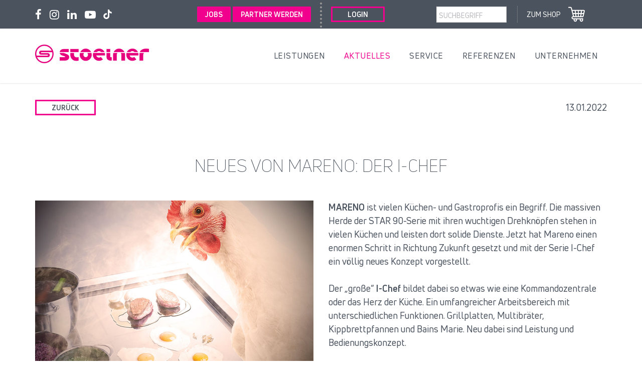

--- FILE ---
content_type: text/html; charset=UTF-8
request_url: https://www.stoelner.at/aktuelles/neues-von-mareno-der-i-chef
body_size: 12440
content:
<!DOCTYPE html>
<html lang="de">
<head>
    <title>Neues von Mareno: Der I-Chef - Aktuelles - St&ouml;lner</title>
    <!--
      Diese Website wurde von Q2E Online-Agentur - Im Web weiter wachsen / 3100 St. Pölten / Niederösterreich erstellt.
      http://www.q2e.at
    -->
    <meta http-equiv="Content-Type" content="text/html; charset=utf-8" />
    <meta http-equiv="X-UA-Compatible" content="IE=edge">
    <meta name="viewport" content="width=device-width, initial-scale=1.0">
    <meta name="description" content="13.01.2022 - " />
    <meta name="keywords" content="" />
    <meta name="robots" content="index,follow" />
    <meta name="verify-v1" content="" />
    <meta name="google-site-verification" content="RFFXQc4WoOta9LCCuBJlQEVEWEXAextvtxlC7EZuTfY" />

    <meta property="og:site_name" content="St&ouml;lner"/>
    <meta property="og:locale" content="de_DE"/>
    <meta property="og:locale:alternate" content="de_DE"/>
    <meta property="og:type" content="article"/>
    <meta property="og:title" content="Neues von Mareno: Der I-Chef - Aktuelles - St&ouml;lner"/>
    <meta property="og:url" content="https://www.stoelner.at/aktuelles/neues-von-mareno-der-i-chef"/>
    
    
      <meta property="og:image" content="https://www.stoelner.at/themes/stoelner-2021/build/pix/logo1_social.png?v=202507311519"/>
      <meta property="og:image:width" content="1200"/>
      <meta property="og:image:height" content="630"/>
    
    <meta property="og:description" content="13.01.2022 - "/>

    <link rel="apple-touch-icon" sizes="180x180" href="https://www.stoelner.at/themes/stoelner-2021/build/pix/favicon/apple-touch-icon.png">
    <link rel="icon" type="image/png" sizes="32x32" href="https://www.stoelner.at/themes/stoelner-2021/build/pix/favicon/favicon-32x32.png">
    <link rel="icon" type="image/png" sizes="16x16" href="https://www.stoelner.at/themes/stoelner-2021/build/pix/favicon/favicon-16x16.png">
    <link rel="manifest" href="https://www.stoelner.at/themes/stoelner-2021/build/pix/favicon/site.webmanifest">
    <link rel="mask-icon" href="https://www.stoelner.at/themes/stoelner-2021/build/pix/favicon/safari-pinned-tab.svg" color="#5bbad5">
    <link rel="shortcut icon" href="https://www.stoelner.at/themes/stoelner-2021/build/pix/favicon/favicon.ico">
    <meta name="msapplication-TileColor" content="#da532c">
    <meta name="msapplication-config" content="https://www.stoelner.at/themes/stoelner-2021/build/pix/favicon/browserconfig.xml">
    <meta name="theme-color" content="#ffffff">

    <link rel="alternate" type="application/rss+xml" title="Neues von Mareno: Der I-Chef - Aktuelles - St&ouml;lner" href="https://www.stoelner.at/feed"/>

    
    <!-- CSS minified build -->
    <link rel="stylesheet" href="https://www.stoelner.at/themes/stoelner-2021/build/css/styles.min.css?v=202507311519" />
    <!-- JS inline (header) -->
    <script>function decryptMail(r){for(var t,n="",e=(r=r.substr(1)).split("%"),i=e.length,o=0;o<i;o++)t=e[o],t^=18,n+=String.fromCharCode(t);return n}</script>
    <script>
      var edw = edw || {};
      edw.ready = edw.ready || [];
    </script>
    
    </head>

  <body id="top" class="site-1 ct-56 ct-variation-0 si-variation-0 parent-ct-81 tree-main active-item-2 active-level-1 user_logged_out">
  <div class="background">
    <!-- ModuleConsentManager -->

<div class="mod-cr" role="dialog" aria-labelledby="mod-cr-maintitle" aria-describedby="mod-cr-maintext" tabindex="-1">
  <form class="mod-cr-control-form">
    <div class="mod-cr__main">
      <div class="mod-cr__main-content">
        <h2 id="mod-cr-maintitle" class="mod-cr__maintitle">Cookies</h2>
        <p id="mod-cr-maintext" class="mod-cr__maintext">Diese Website nutzt Technologien wie Cookies und vergleichbare Funktionen zur Verarbeitung von Informationen, die uns dabei helfen, das Nutzungserlebnis der Website zu verbessern. Da uns Ihre Privatsphäre am Herzen liegt, bitten wir Sie hier um Erlaubnis, diese Technologien zu verwenden. Ihre Einwilligung können Sie widerrufen. Hier gelangen Sie zur <i class="fa fa-chevron-right"></i><a class="mod-cr__link" href="https://www.stoelner.at/datenschutz">Datenschutzerklärung</a>. </p>
      </div>

      <div class="mod-cr__mainbuttons">
        <button class="mod-cr__button mod-cr__button--settings mod-cr-settings">
          <i class="fa fa-cog fa-fw"></i>
          Einstellungen<span class="mod-cr-accessible-hidden">&nbsp;zur Verwendung von Cookies selbst auswählen</span>
        </button>
        <input aria-hidden="true" class="mod-cr-hidden" id="mod-cr-only-necessary" name="necessary" type="checkbox" value="true" >
        <label for="mod-cr-only-necessary" class="mod-cr-hidden">Nur notwendige Cookies akzeptieren</label>
        <button class="mod-cr__button mod-cr__button--reject mod-cr-reject">
          <i class="fa fa-times-circle fa-fw"></i>
          Nur Notwendige<span class="mod-cr-accessible-hidden">&nbsp;Cookies akzeptieren</span>
        </button>
        <button class="mod-cr__button mod-cr__button--accept mod-cr-accept-all">
          <i class="fa fa-check-circle fa-fw"></i>
          Alle<span class="mod-cr-accessible-hidden">&nbsp;Cookies</span> akzeptieren
        </button>
      </div>
    </div>
    <div id="mod-cr-settings-form" class="mod-cr__settings">
      <hr class="mod-cr__divider">
      <fieldset>
        <legend>Es werden folgende Cookie-Typen verwendet:</legend>
        <div id="mod-cr-category-necessary" class="mod-cr__category">
          <div class="mod-cr-category-option">
            <input class="mod-cr-switch"
                   data-category-toggle="necessary"
                   id="necessary"
                   name="necessary"
                   type="checkbox"
                   value="true"
                   disabled
                   checked>
            <label for="necessary">&nbsp;Notwendige Cookies</label>
            <a href="#mod-cr-category-necessary-desc"
               aria-expanded="false"
               class="mod-cr__link mod-cr-show-cookie-category-label">
              <i class="fa fa-chevron-right"></i>weitere Informationen<span class="mod-cr-accessible-hidden">&nbsp;zu notwendigen Cookies</span>
            </a>
          </div>
          <div class="mod-cr-category-desc mod-cr-hidden">
            <p id="mod-cr-category-necessary-desc">Essenzielle Cookies ermöglichen grundlegende Funktionen der Website bzw. bestimmter Funktionen und können deshalb nicht deaktiviert werden.</p>
            <div class="mod-cr__details">
              <div>
                <div>
                  <input type="checkbox"
                         id="necessary-website"
                         data-category="necessary"
                         data-category-cookie-toggle="website"
                         disabled
                         checked/>
                </div>
                <div>
                  <label for="necessary-website">Website</label><br>
                  <!-- Name: XYZ <br>-->
                    Anbieter: Q2E Online-Agentur<br>
    Beschreibung: Speichert Sitzungsinformationen wie aktive Logins, Warenkörbe und weitere Einstellungen, um die Funktion der Webseite zu gewährleisten.<br>
    Speicherdauer: bis zum Ende der Browsersitzung
                </div>
              </div>
              <div>
                <div>
                  <input type="checkbox"
                         id="necessary-consent-manager"
                         data-category="necessary"
                         data-category-cookie-toggle="consent-manager"
                         disabled
                         checked/>
                </div>
                <div>
                  <label for="necessary-consent-manager">Cookie-Auswahl</label><br>
                  <!-- Name: q2e_consent_manager<br>-->
                    Anbieter: Q2E Online-Agentur<br>
    Beschreibung: Speichert jene Auswahl an erlaubten Cookies, die hier getroffen wird.<br>
    Speicherdauer: 1 Jahr
                </div>
              </div>
            </div>
          </div>
        </div>
        <div id="mod-cr-category-functional" class="mod-cr__category">
          <div class="mod-cr-category-option">
            <input class="mod-cr__switch"
                   data-category-toggle="functional"
                   id="functional"
                   name="functional"
                   type="checkbox">
            <label for="functional">&nbsp;Funktionelle Cookies</label>
            <a href="#mod-cr-category-functional-desc"
               aria-expanded="false"
               class="mod-cr__link mod-cr-show-cookie-category-label">
              <i class="fa fa-chevron-right"></i>weitere Informationen<span class="mod-cr-accessible-hidden">&nbsp;zu funktionellen Cookies</span>
            </a>
          </div>
          <div class="mod-cr-category-desc mod-cr-hidden">
            <p id="mod-cr-category-functional-desc">Hierbei handelt es sich um Cookies, die für bestimmte Funktionen der Website wesentlich sind. Das Deaktivieren der Cookies kann dazu führen, dass bestimmte Funktionen nicht genutzt werden können.</p>
            <div class="mod-cr__details">
              <div>
                <div>
                  <input type="checkbox"
                         id="functional-resolution"
                         data-category="functional"
                         data-category-cookie-toggle="resolution"/>
                </div>
                <div>
                  <label for="functional-resolution">Bildschirmauflösung</label><br>
                  <!--Name: resolution<br>-->
                    Anbieter: Q2E Online-Agentur<br>
    Beschreibung: Speichert die Geräteauflösung, um die optimale Darstellung der Website zu gewährleisten.<br>
    Speicherdauer: bis zum Ende der Browsersitzung
                </div>
              </div>
              <div>
                <div>
                  <input type="checkbox"
                         id="functional-facebook-sdk"
                         data-category="functional"
                         data-category-cookie-toggle="facebook-sdk"/>
                </div>
                <div>
                  <label for="functional-facebook-sdk">Facebook SDK</label><br>
                    Anbieter: Facebook<br>
    Beschreibung: Aktiviert die Teilen- bzw. Like-Funktionalität von Seiten auf Facebook für diese Website. Facebook speichert sogenannte Metadaten zu Ihrem Browser, Betriebssystem sowie Endgerät. Außerdem protokolliert Facebook gewisse Aktionen durch Sie als Nutzer auf dieser Website.<br>
    Speicherdauer: unbekannt
                </div>
              </div>
              <div>
                <div>
                  <input type="checkbox"
                         id="functional-google-maps"
                         data-category="functional"
                         data-category-cookie-toggle="google-maps"/>
                </div>
                <div>
                  <label for="functional-google-maps">Google Maps</label><br>
                    Anbieter: Google<br>
    Beschreibung: Google Maps zeigt Karten auf der Website als Iframe oder über JavaScript direkt eingebettet als Teil der Website an.<br>
    Speicherdauer: variabel
                </div>
              </div>
            </div>
          </div>
        </div>
        <div id="mod-cr-category-tracking" class="mod-cr__category">
          <div class="mod-cr-category-option">
            <input class="mod-cr-switch"
                   data-category-toggle="tracking"
                   id="tracking"
                   name="tracking"
                   type="checkbox">
            <label for="tracking">&nbsp;Tracking-Cookies</label>
            <a href="#mod-cr-category-tracking-desc"
               aria-expanded="false"
               class="mod-cr__link mod-cr-show-cookie-category-label">
              <i class="fa fa-chevron-right"></i>weitere Informationen<span class="mod-cr-accessible-hidden">&nbsp;zu Tracking-Cookies</span>
            </a>
          </div>
          <div class="mod-cr-category-desc mod-cr-hidden">
            <p id="mod-cr-category-tracking-desc">Diese Cookies helfen uns, Informationen zur Nutzung der Website zu erfassen. Diese werden anonym erhoben und ermöglichen uns, zu verstehen, wie wir die Website verbessern können.</p>
            <div class="mod-cr__details">
              <div>
                <div>
                  <input type="checkbox"
                         id="tracking-google-analytics"
                         data-category="tracking"
                         data-category-cookie-toggle="google-analytics"/>
                </div>
                <div>
                  <label for="tracking-google-analytics">Google Analytics</label><br>
                  <!--Name: _ga, _gat, _gid<br>-->
                    Anbieter: Google<br>
    Beschreibung: Registriert eine eindeutige ID, die verwendet wird, um statistische Daten, wie der Besucher die Website nutzt, zu generieren und diverse Einstellungen zu setzen.<br>
    Speicherdauer: bis zu 2 Jahre
                </div>
              </div>
              <div>
                <div>
                  <input type="checkbox"
                         id="tracking-matomo"
                         data-category="tracking"
                         data-category-cookie-toggle="matomo"/>
                </div>
                <div>
                  <label for="tracking-matomo">Matomo</label><br>
                  <!--Name: _matomo_ct_rt<br>-->
                    Anbieter: Matomo<br>
    Beschreibung: Registriert eine eindeutige ID, die verwendet wird, um statistische Daten, wie der Besucher die Website nutzt, zu generieren und diverse Einstellungen zu setzen.<br>
    Speicherdauer: bis zu 13 Monate
                </div>
              </div>
              <div>
                <div>
                  <input type="checkbox"
                         id="tracking-google-tag-manager"
                         data-category="tracking"
                         data-category-cookie-toggle="google-tag-manager"/>
                </div>
                <div>
                  <label for="tracking-google-tag-manager">Google Tag-Manager</label><br>
                  <!--Name: *<br>-->
                    Anbieter: Google<br>
    Beschreibung: Registriert eine eindeutige ID, die verwendet wird, um statistische Daten, wie der Besucher die Website nutzt, zu generieren und diverse Einstellungen zu setzen.<br>
    Speicherdauer: bis zu 2 Jahre
                </div>
              </div>
              <div>
                <div>
                  <input type="checkbox"
                         id="tracking-chatbot"
                         data-category="tracking"
                         data-category-cookie-toggle="chatbot"/>
                </div>
                <div>
                  <label for="tracking-chatbot">Chatbot</label><br>
                  <!--Name: *<br>-->
                    Anbieter: Superchat<br>
    Beschreibung: Aktiviert die Chatbot Funktion.<br>
    Speicherdauer: unbekannt
                </div>
              </div>
            </div>
          </div>
        </div>
        <div id="mod-cr-category-marketing" class="mod-cr__category">
          <div class="mod-cr-category-option">
            <input class="mod-cr-switch"
                   data-category-toggle="marketing"
                   id="marketing"
                   name="marketing"
                   type="checkbox">
            <label for="marketing">&nbsp;Marketing-Cookies</label>
            <a href="#mod-cr-category-marketing-desc"
               aria-expanded="false"
               class="mod-cr__link mod-cr-show-cookie-category-label">
              <i class="fa fa-chevron-right"></i>weitere Informationen<span class="mod-cr-accessible-hidden">&nbsp;zu Marketing-Cookies</span>
            </a>
          </div>
          <div class="mod-cr-category-desc mod-cr-hidden">
            <p id="mod-cr-category-marketing-desc">Wir nutzen Marketing-Cookies und vergleichbare Funktionen zur Verarbeitung von Informationen, um Nutzern personalisierte Werbung bzw. Anzeigen ausspielen zu können.</p>
            <div class="mod-cr__details">
              <div>
                <div>
                  <input type="checkbox"
                         id="marketing-google-ads"
                         data-category="marketing"
                         data-category-cookie-toggle="google-ads"/>
                </div>
                <div>
                  <label for="marketing-google-ads">Google Ads / Google Ads Conversion Tracking</label><br>
                  <!--Name: _gac_, 1P_JAR [x2], ANID, DSID, IDE, NID<br>-->
                    Anbieter: Google<br>
    Beschreibung: Sammelt und speichert Informationen in Bezug auf die Steuerung und Verbesserung der Werbung durch Google Ads und Google DoubleClick.<br>
    Speicherdauer: bis zu 1 Jahr
                </div>
              </div>
              <div>
                <div>
                  <input type="checkbox"
                         id="marketing-facebook-pixel"
                         data-category="marketing"
                         data-category-cookie-toggle="facebook-pixel"/>
                </div>
                <div>
                  <label for="marketing-facebook-pixel">Facebook-Pixel</label><br>
                  <!--Name: _fbp<br>-->
                    Anbieter: Facebook<br>
    Beschreibung: Sammelt und speichert Informationen in Bezug auf Analyse, Steuerung und Verbesserung von Facebook Werbung.<br>
    Speicherdauer: bis zu 90 Tage
                </div>
              </div>
              <div>
                <div>
                  <input type="checkbox"
                         id="marketing-linkedin-insights"
                         data-category="marketing"
                         data-category-cookie-toggle="linkedin-insights"/>
                </div>
                <div>
                  <label for="marketing-linkedin-insights">LinkedIn Insights</label><br>
                  <!--Name: *<br>-->
                    Anbieter: LinkedIn<br>
    Beschreibung: Sammelt und speichert Informationen in Bezug auf Analyse, Steuerung und Verbesserung von LinkedIn Werbung.<br>
    Speicherdauer: bis zu 2 Jahre
                </div>
              </div>
              <div>
                <div>
                  <input type="checkbox"
                         id="marketing-pinterest"
                         data-category="marketing"
                         data-category-cookie-toggle="pinterest">
                </div>
                <div>
                  <label for="marketing-pinterest">Pinterest</label><br>
                  <!--Name: _pinterest_ct_rt<br>-->
                    Anbieter: Pinterest<br>
    Beschreibung: Speichert einen Zeitpunkt (zum Beispiel den des Webseiten-Aufrufs) und Ihre User-ID falls Sie Pinterst User sind.<br>
    Speicherdauer: bis zu 1 Jahr
                </div>
              </div>
            </div>
          </div>
        </div>

        <button class="mod-cr__button mod-cr__button--accept mod-cr-accept-settings">
          <i class="fa fa-check-circle fa-fww"></i>
            <span class="mod-cr-accessible-hidden">Ihre selbst ausgewählten&nbsp;</span>Einstellungen speichern
        </button>
      </fieldset>
    </div>
  </form>
  <script type="text/template" data-role="tpl-service">
    <div>
      <div>
        <input type="checkbox"
               id=":category:-:service:"
               data-category=":category:"
               data-category-cookie-toggle=":service:"/>
      </div>
      <div>
        <label for=":category:-:service:">:service_label:</label><br>
          :service_description:
      </div>
    </div>
  </script>
</div>

<!-- ./ModuleConsentManager -->

     <!-- Sprungmarken -->
      <div class="c-jump">
        <h4 class="accessible-hidden">Seitenbereiche:</h4>
        <ul class="c-jump__container clearfix">
          <li class="c-jump__item"><a class="c-jump__link" href="#content" title="Zum Inhalt springen">Zum Inhalt</a></li>
          <li class="c-jump__item"><a class="c-jump__link" href="#navigation" title="Zur Hauptnavigation springen">Zur Hauptnavigation</a></li>
          <li class="c-jump__item"><a class="c-jump__link" href="#footer" title="Zur Footernavigation springen">Zur Footernavigation</a></li>
        </ul>
      </div>

      

      <header>

        <div class="c-infobar js-show_if_content">
          <div class="c-infobar__text container">
            
          </div>
        </div>

        <div class="mod_login">
  
</div>
        <!-- HEAD Bereich -->
        <div class="f-head">
          <div class="container">
            <div class="row">
              <div class="col-sm-6 col-6 f-head__left-content">
                <div class="c-social-icons__icons">
                  <a href="https://www.facebook.com/stoelner" target="_blank" class="c-social-icons__link"><i class="fa fa-facebook"></i></a>
                  <a href="https://www.instagram.com/gastrotechnikstoelner/" target="_blank" class="c-social-icons__link"><i class="fa fa-instagram"></i></a>
                  <a href="https://www.linkedin.com/company/stoelner" target="_blank" class="c-social-icons__link"><i class="fa fa-linkedin"></i></a>
                  <a href="https://www.youtube.com/channel/UC7qKW0Lhu6JxmFA9ENDe3gw" target="_blank" class="c-social-icons__link"><i class="fa fa-youtube-play"></i></a>
                  <a href="https://www.tiktok.com/@gastrotechnikstoelner?is_from_webapp=1&sender_device=pc" target="_blank" class="c-social-icons__link c-social-icons__link--tiktok"></a>
                </div>
                <div class="f-head__text"><span class="text-highlight-101"><a class="nlink3i" href="https://www.stoelner.at/unternehmen/karriere" title="Stellenangebote">Jobs</a></span> <span class="text-highlight-101"><a class="nlink3i" href="https://www.stoelner.at/unternehmen/partner" title="Partner">Partner werden</a></span></div>
              </div>
              <div class="col-lg-4 col-sm-6 col-6 f-head__middle-content"> <!-- TODO: set to "col-lg-4 col-sm-6" when shop is available -->
                <div>
                  <div class="f-head__login-desk">
                    <span class="text-highlight-101"><a class="nlink3i" href="https://www.stoelner.at/login" title="Login">Login</a></span>
                  </div>
                  <div class="f-head__login-mobil">
                    <a href="https://www.stoelner.at/login">
                      <i class="fa fa-sign-in" aria-hidden="true"></i>
                    </a>
                  </div>


                </div>
                <div class="f-head__search-desk">
                  <h4 class="accessible-hidden">Suche:</h4>
                  <div id="search" class="c-searchfield" role="search" tabindex="-1">
                    <form role="search" action="https://www.stoelner.at/suche" method="post" accept-charset="UTF-8">
                      <!-- eine Sprache: https://www.stoelner.at/suche -->
                      <input placeholder="Suchbegriff" type="text" name="searchstring" id="searchstring" />
                      <!--<input type="submit" name="process" value="suchen" title="Suchanfrage" class="c-btn c-btn--small c-s" id="sbutton" />-->
                    </form>
                  </div>
                </div>
                <div class="f-head__search-mobil">
                  <a href="https://www.stoelner.at/suche">
                    <i class="fa fa-search" aria-hidden="true"></i>
                  </a>
                </div>

                <a href="https://shop.stoelner.at" class="f-head__cart">
                  <img src="https://www.stoelner.at/themes/stoelner-2021/build/svg/shopping-cart.svg" alt="">
                </a>
              </div>
              <div class="col-2 f-head__right-content">
                <a href="https://shop.stoelner.at" target="_blank" class="f-head__cart">
                  ZUM SHOP
                  <img src="https://www.stoelner.at/themes/stoelner-2021/build/svg/shopping-cart.svg" alt="">
                </a>
              </div>
            </div>
          </div>
        </div>

        <!-- TOP Bereich -->
        <div class="f-top">
          <div class="container">
            <div class="row no-gutters clearfix">
              <div class="col-6 col-sm-5 col-lg-3">
                <div class="logo">
                  <a class="logo__link" href="https://www.stoelner.at/">
                    <img class="logo__img" src="https://www.stoelner.at/themes/stoelner-2021/build/pix/logo1.png" alt="zur Startseite" title="zur Startseite" />
                  </a>
                </div>
              </div>
              <div id="navigation" class="f-top__navigation col-md-12 col-lg-9">

                <div class="f-top__navigation--desktop">
                  <!--Navigation Level0 - Ebene 1 -->
                  <nav class="c-nav c-nav--sitemap">
  <ul class="c-nav__list-level0 js-accessible_menu">
    
      <li class="c-nav__list-level0-item" tabindex="0">
  <a id="js-add_active_1"
     href="https://www.stoelner.at/leistungen"
     class="c-nav__list-level0-link"
     tabindex="-1"
     data-content-type-id="3">
    Leistungen
  </a>

  
    <ul class="c-nav__list-level1 js-remove_dropdown_13">
      
        <li class="c-nav__list-level1-item" tabindex="0">
  <a id="js-add_active_1_1"
     href="https://www.stoelner.at/leistungen/gastrotechnik-geraete"
     class="c-nav__list-level1-link"
     tabindex="-1"
     data-content-type-id="56">
    Gastrotechnik Ger&auml;te
  </a>

  
</li>
<!--inactive-->
      
        <li class="c-nav__list-level1-item" tabindex="0">
  <a id="js-add_active_1_2"
     href="https://www.stoelner.at/leistungen/gastrotechnik-projekte"
     class="c-nav__list-level1-link"
     tabindex="-1"
     data-content-type-id="56">
    Gastrotechnik Projekte
  </a>

  
</li>
<!--inactive-->
      
        <li class="c-nav__list-level1-item" tabindex="0">
  <a id="js-add_active_1_3"
     href="https://www.stoelner.at/leistungen/gelato"
     class="c-nav__list-level1-link"
     tabindex="-1"
     data-content-type-id="56">
    Speiseeistechnik
  </a>

  
</li>
<!--inactive-->
      
        <li class="c-nav__list-level1-item" tabindex="0">
  <a id="js-add_active_1_4"
     href="https://www.stoelner.at/leistungen/weiterbildung"
     class="c-nav__list-level1-link"
     tabindex="-1"
     data-content-type-id="56">
    Weiterbildung
  </a>

  
</li>
<!--inactive-->
      
    </ul>
  
</li>
<!--inactive-->
    
      <li class="c-nav__list-level0-item" tabindex="0">
  <a id="js-add_active_2"
     href="https://www.stoelner.at/aktuelles"
     class="c-nav__list-level0-link"
     tabindex="-1"
     data-content-type-id="81">
    Aktuelles
  </a>

  
</li>
<!--inactive-->
    
      <li class="c-nav__list-level0-item" tabindex="0">
  <a id="js-add_active_3"
     href="https://www.stoelner.at/service"
     class="c-nav__list-level0-link"
     tabindex="-1"
     data-content-type-id="3">
    Service
  </a>

  
    <ul class="c-nav__list-level1 js-remove_dropdown_36">
      
        <li class="c-nav__list-level1-item" tabindex="0">
  <a id="js-add_active_3_1"
     href="https://www.stoelner.at/service/kundenservice"
     class="c-nav__list-level1-link"
     tabindex="-1"
     data-content-type-id="56">
    Kundenservice
  </a>

  
</li>
<!--inactive-->
      
        <li class="c-nav__list-level1-item" tabindex="0">
  <a id="js-add_active_3_2"
     href="https://www.stoelner.at/service/download"
     class="c-nav__list-level1-link"
     tabindex="-1"
     data-content-type-id="56">
    Download
  </a>

  
</li>
<!--inactive-->
      
    </ul>
  
</li>
<!--inactive-->
    
      <li class="c-nav__list-level0-item" tabindex="0">
  <a id="js-add_active_4"
     href="https://www.stoelner.at/referenzen"
     class="c-nav__list-level0-link"
     tabindex="-1"
     data-content-type-id="81">
    Referenzen
  </a>

  
</li>
<!--inactive-->
    
      <li class="c-nav__list-level0-item" tabindex="0">
  <a id="js-add_active_5"
     href="https://www.stoelner.at/unternehmen"
     class="c-nav__list-level0-link"
     tabindex="-1"
     data-content-type-id="3">
    Unternehmen
  </a>

  
    <ul class="c-nav__list-level1 js-remove_dropdown_40">
      
        <li class="c-nav__list-level1-item" tabindex="0">
  <a id="js-add_active_5_1"
     href="https://www.stoelner.at/unternehmen/ueber-uns"
     class="c-nav__list-level1-link"
     tabindex="-1"
     data-content-type-id="56">
    &Uuml;ber uns
  </a>

  
</li>
<!--inactive-->
      
        <li class="c-nav__list-level1-item" tabindex="0">
  <a id="js-add_active_5_2"
     href="https://www.stoelner.at/unternehmen/team/geschaeftsfuehrung1"
     class="c-nav__list-level1-link"
     tabindex="-1"
     data-content-type-id="75">
    Team
  </a>

  
    <ul class="c-nav__list-level2 js-remove_dropdown_135">
      
        <li class="c-nav__list-level2-item" tabindex="0">
  <a id="js-add_active_5_2_1"
     href="https://www.stoelner.at/unternehmen/team/geschaeftsfuehrung1"
     class="c-nav__list-level2-link"
     tabindex="-1"
     data-content-type-id="56">
    Gesch&auml;ftsf&uuml;hrung
  </a>

  
</li>
<!--inactive-->
      
        <li class="c-nav__list-level2-item" tabindex="0">
  <a id="js-add_active_5_2_2"
     href="https://www.stoelner.at/unternehmen/team/geschaeftsfuehrung"
     class="c-nav__list-level2-link"
     tabindex="-1"
     data-content-type-id="56">
    Management
  </a>

  
</li>
<!--inactive-->
      
        <li class="c-nav__list-level2-item" tabindex="0">
  <a id="js-add_active_5_2_3"
     href="https://www.stoelner.at/unternehmen/team/vertrieb-fachhandel"
     class="c-nav__list-level2-link"
     tabindex="-1"
     data-content-type-id="56">
    Vertrieb Fachhandel
  </a>

  
</li>
<!--inactive-->
      
        <li class="c-nav__list-level2-item" tabindex="0">
  <a id="js-add_active_5_2_4"
     href="https://www.stoelner.at/unternehmen/team/vertrieb-horeca"
     class="c-nav__list-level2-link"
     tabindex="-1"
     data-content-type-id="56">
    Vertrieb HoReCa
  </a>

  
</li>
<!--inactive-->
      
        <li class="c-nav__list-level2-item" tabindex="0">
  <a id="js-add_active_5_2_5"
     href="https://www.stoelner.at/unternehmen/team/vertrieb-speiseeistechnik"
     class="c-nav__list-level2-link"
     tabindex="-1"
     data-content-type-id="56">
    Vertrieb Speiseeistechnik
  </a>

  
</li>
<!--inactive-->
      
        <li class="c-nav__list-level2-item" tabindex="0">
  <a id="js-add_active_5_2_6"
     href="https://www.stoelner.at/unternehmen/team/vertrieb-innendienst"
     class="c-nav__list-level2-link"
     tabindex="-1"
     data-content-type-id="56">
    Vertrieb Innendienst
  </a>

  
</li>
<!--inactive-->
      
        <li class="c-nav__list-level2-item" tabindex="0">
  <a id="js-add_active_5_2_7"
     href="https://www.stoelner.at/unternehmen/team/kundenservice"
     class="c-nav__list-level2-link"
     tabindex="-1"
     data-content-type-id="56">
    Kundenservice
  </a>

  
</li>
<!--inactive-->
      
        <li class="c-nav__list-level2-item" tabindex="0">
  <a id="js-add_active_5_2_8"
     href="https://www.stoelner.at/unternehmen/team/planung"
     class="c-nav__list-level2-link"
     tabindex="-1"
     data-content-type-id="56">
    Planung
  </a>

  
</li>
<!--inactive-->
      
        <li class="c-nav__list-level2-item" tabindex="0">
  <a id="js-add_active_5_2_9"
     href="https://www.stoelner.at/unternehmen/team/marketing"
     class="c-nav__list-level2-link"
     tabindex="-1"
     data-content-type-id="56">
    Marketing
  </a>

  
</li>
<!--inactive-->
      
    </ul>
  
</li>
<!--inactive-->
      
        <li class="c-nav__list-level1-item" tabindex="0">
  <a id="js-add_active_5_3"
     href="https://www.stoelner.at/unternehmen/karriere"
     class="c-nav__list-level1-link"
     tabindex="-1"
     data-content-type-id="56">
    Karriere
  </a>

  
</li>
<!--inactive-->
      
        <li class="c-nav__list-level1-item" tabindex="0">
  <a id="js-add_active_5_4"
     href="https://www.stoelner.at/unternehmen/partner"
     class="c-nav__list-level1-link"
     tabindex="-1"
     data-content-type-id="56">
    Partner
  </a>

  
</li>
<!--inactive-->
      
        <li class="c-nav__list-level1-item" tabindex="0">
  <a id="js-add_active_5_5"
     href="https://www.stoelner.at/unternehmen/presse"
     class="c-nav__list-level1-link"
     tabindex="-1"
     data-content-type-id="56">
    Presse
  </a>

  
</li>
<!--inactive-->
      
    </ul>
  
</li>
<!--inactive-->
    
  </ul>
</nav>
<!--{sn_nv_status}-->
                </div>

                <div class="f-top__navigation--mobile navbar">
                  <button class="c-btn c-btn--mobile-menu js-mobile_menu_btn collapsed" type="button" data-toggle="collapse" data-target="#mobile-nav" aria-expanded="false" aria-controls="mobile-nav">
                    <span><i class="fa fa-bars"></i>MENÜ</span>
                  </button>

                  <!-- Everything you want hidden at 940px or less, place within here -->
                  <div class="navbar-collapse collapse" id="mobile-nav">
                    <nav class="c-mnav js-mobile_menu">
	<ul class="c-mnav__list-level0 navbar-nav">
	  
	    <li class="nav-item c-mnav__list-level0-item inactive">
  <a href="https://www.stoelner.at/leistungen"
     id="mnav-link_1"
     class="c-mnav__list-level0-link" >
     Leistungen</a>
  
    <ul class="c-mnav__list-level1 dropdown-menu" aria-labelledby="mnav-link_1">
      
        <li class="nav-item c-mnav__list-level1-item inactive">
  <a href="https://www.stoelner.at/leistungen/gastrotechnik-geraete"
     id="mnav-link_1_1"
     class="c-mnav__list-level1-link" >
     Gastrotechnik Ger&auml;te</a>
  
</li>
      
        <li class="nav-item c-mnav__list-level1-item inactive">
  <a href="https://www.stoelner.at/leistungen/gastrotechnik-projekte"
     id="mnav-link_1_2"
     class="c-mnav__list-level1-link" >
     Gastrotechnik Projekte</a>
  
</li>
      
        <li class="nav-item c-mnav__list-level1-item inactive">
  <a href="https://www.stoelner.at/leistungen/gelato"
     id="mnav-link_1_3"
     class="c-mnav__list-level1-link" >
     Speiseeistechnik</a>
  
</li>
      
        <li class="nav-item c-mnav__list-level1-item inactive">
  <a href="https://www.stoelner.at/leistungen/weiterbildung"
     id="mnav-link_1_4"
     class="c-mnav__list-level1-link" >
     Weiterbildung</a>
  
</li>
      
    </ul>
  
</li>
	  
	    <li class="nav-item c-mnav__list-level0-item inactive">
  <a href="https://www.stoelner.at/aktuelles"
     id="mnav-link_2"
     class="c-mnav__list-level0-link" >
     Aktuelles</a>
  
</li>
	  
	    <li class="nav-item c-mnav__list-level0-item inactive">
  <a href="https://www.stoelner.at/service"
     id="mnav-link_3"
     class="c-mnav__list-level0-link" >
     Service</a>
  
    <ul class="c-mnav__list-level1 dropdown-menu" aria-labelledby="mnav-link_3">
      
        <li class="nav-item c-mnav__list-level1-item inactive">
  <a href="https://www.stoelner.at/service/kundenservice"
     id="mnav-link_3_1"
     class="c-mnav__list-level1-link" >
     Kundenservice</a>
  
</li>
      
        <li class="nav-item c-mnav__list-level1-item inactive">
  <a href="https://www.stoelner.at/service/download"
     id="mnav-link_3_2"
     class="c-mnav__list-level1-link" >
     Download</a>
  
</li>
      
    </ul>
  
</li>
	  
	    <li class="nav-item c-mnav__list-level0-item inactive">
  <a href="https://www.stoelner.at/referenzen"
     id="mnav-link_4"
     class="c-mnav__list-level0-link" >
     Referenzen</a>
  
</li>
	  
	    <li class="nav-item c-mnav__list-level0-item inactive">
  <a href="https://www.stoelner.at/unternehmen"
     id="mnav-link_5"
     class="c-mnav__list-level0-link" >
     Unternehmen</a>
  
    <ul class="c-mnav__list-level1 dropdown-menu" aria-labelledby="mnav-link_5">
      
        <li class="nav-item c-mnav__list-level1-item inactive">
  <a href="https://www.stoelner.at/unternehmen/ueber-uns"
     id="mnav-link_5_1"
     class="c-mnav__list-level1-link" >
     &Uuml;ber uns</a>
  
</li>
      
        <li class="nav-item c-mnav__list-level1-item inactive">
  <a href="https://www.stoelner.at/unternehmen/team/geschaeftsfuehrung1"
     id="mnav-link_5_2"
     class="c-mnav__list-level1-link" >
     Team</a>
  
    <ul class="c-mnav__list-level2 dropdown-menu" aria-labelledby="mnav-link_5_2">
      
        <li class="nav-item c-mnav__list-level2-item inactive">
  <a href="https://www.stoelner.at/unternehmen/team/geschaeftsfuehrung1"
     id="mnav-link_5_2_1"
     class="c-mnav__list-level2-link" >
     Gesch&auml;ftsf&uuml;hrung</a>
  
</li>
      
        <li class="nav-item c-mnav__list-level2-item inactive">
  <a href="https://www.stoelner.at/unternehmen/team/geschaeftsfuehrung"
     id="mnav-link_5_2_2"
     class="c-mnav__list-level2-link" >
     Management</a>
  
</li>
      
        <li class="nav-item c-mnav__list-level2-item inactive">
  <a href="https://www.stoelner.at/unternehmen/team/vertrieb-fachhandel"
     id="mnav-link_5_2_3"
     class="c-mnav__list-level2-link" >
     Vertrieb Fachhandel</a>
  
</li>
      
        <li class="nav-item c-mnav__list-level2-item inactive">
  <a href="https://www.stoelner.at/unternehmen/team/vertrieb-horeca"
     id="mnav-link_5_2_4"
     class="c-mnav__list-level2-link" >
     Vertrieb HoReCa</a>
  
</li>
      
        <li class="nav-item c-mnav__list-level2-item inactive">
  <a href="https://www.stoelner.at/unternehmen/team/vertrieb-speiseeistechnik"
     id="mnav-link_5_2_5"
     class="c-mnav__list-level2-link" >
     Vertrieb Speiseeistechnik</a>
  
</li>
      
        <li class="nav-item c-mnav__list-level2-item inactive">
  <a href="https://www.stoelner.at/unternehmen/team/vertrieb-innendienst"
     id="mnav-link_5_2_6"
     class="c-mnav__list-level2-link" >
     Vertrieb Innendienst</a>
  
</li>
      
        <li class="nav-item c-mnav__list-level2-item inactive">
  <a href="https://www.stoelner.at/unternehmen/team/kundenservice"
     id="mnav-link_5_2_7"
     class="c-mnav__list-level2-link" >
     Kundenservice</a>
  
</li>
      
        <li class="nav-item c-mnav__list-level2-item inactive">
  <a href="https://www.stoelner.at/unternehmen/team/planung"
     id="mnav-link_5_2_8"
     class="c-mnav__list-level2-link" >
     Planung</a>
  
</li>
      
        <li class="nav-item c-mnav__list-level2-item inactive">
  <a href="https://www.stoelner.at/unternehmen/team/marketing"
     id="mnav-link_5_2_9"
     class="c-mnav__list-level2-link" >
     Marketing</a>
  
</li>
      
    </ul>
  
</li>
      
        <li class="nav-item c-mnav__list-level1-item inactive">
  <a href="https://www.stoelner.at/unternehmen/karriere"
     id="mnav-link_5_3"
     class="c-mnav__list-level1-link" >
     Karriere</a>
  
</li>
      
        <li class="nav-item c-mnav__list-level1-item inactive">
  <a href="https://www.stoelner.at/unternehmen/partner"
     id="mnav-link_5_4"
     class="c-mnav__list-level1-link" >
     Partner</a>
  
</li>
      
        <li class="nav-item c-mnav__list-level1-item inactive">
  <a href="https://www.stoelner.at/unternehmen/presse"
     id="mnav-link_5_5"
     class="c-mnav__list-level1-link" >
     Presse</a>
  
</li>
      
    </ul>
  
</li>
	  
	</ul>
</nav>
                  </div>
                </div>

              </div>
              <div class="col-6 col-sm-7 col-lg-9">
                <div class="f-top__rundumschutz">
                  <a class="logo__link" href="https://www.stoelner.at/aktuelles/stoelner-rundumschutz">
                    <img src="https://www.stoelner.at/themes/stoelner-2021/build/pix/rundumschutzlogo.png" alt="">
                  </a>
                </div>
              </div>
            </div>
          </div>
        </div> <!-- .f_top -->

      </header>

      <nav class="f-nav" aria-label="Unternavigation">
        
      </nav>

      <main id="content" class="f-content" tabindex="-1">
        <div class="">

          <!-- Innercontent -->
          <div class="innercontent">

            <!-- Maincontent -->
            <div class="content-container">
              
<div class="c-back-button container">
  <a href="https://www.stoelner.at/aktuelles" class="c-btn c-btn--border-only">Zurück</a>
  <span class="js-get_cx_date"></span>
</div>

              <!-- ModuleProductBoxTeaser -->
  <div class="mod-px mod-px--teaser">
    <div class="container">
      <h2 class="mod-px__headline headline--no-margin-top headline--2">Folgende Beiträge könnten Sie auch interessieren</h2>
      <div class="mod-px__swiper-container">
        <div class="swiper-container js-px_slider_teaser">
          <div id="ariaLiveRegion" aria-live="polite" aria-atomic="true" class="sr-only"></div>
          <ul class="swiper-wrapper" id="inner_carousel">
                          <li class="swiper-slide">

                <div class="mod-px__box">
                  <a href="https://www.stoelner.at/aktuelles/stoelner-rundumschutz" class="mod-px__box-link">
                                          <img src="https://www.stoelner.at/img/lo-1-385-box_802.jpg" alt="" class="mod-px__box-img" loading="lazy"/>
                    
                    <div class="mod-px__box-content">
                      <!--<h2 class="mod-px__box-headline">
                        STOELNER Rundumschutz                      </h2>-->
                      <div class="mod-px__box-text">Reparaturkosten? Zahlt STOELNER Rundumschutz. Ab 169€ für 5 Jahre!</div>
                      <div class="mod-px__box-btn c-btn">weiterlesen</div>
                    </div>
                  </a>
                </div>

              </li>
                          <li class="swiper-slide">

                <div class="mod-px__box">
                  <a href="https://www.stoelner.at/aktuelles/webshop" class="mod-px__box-link">
                                          <img src="https://www.stoelner.at/img/lo-1-337-box_170.jpg" alt="" class="mod-px__box-img" loading="lazy"/>
                    
                    <div class="mod-px__box-content">
                      <!--<h2 class="mod-px__box-headline">
                        NEU: Der STOELNER Webshop                      </h2>-->
                      <div class="mod-px__box-text">Gastrotechnik bestellen war noch nie so einfach – jetzt registrieren!</div>
                      <div class="mod-px__box-btn c-btn">weiterlesen</div>
                    </div>
                  </a>
                </div>

              </li>
                          <li class="swiper-slide">

                <div class="mod-px__box">
                  <a href="https://www.stoelner.at/aktuelles/super-summer-deals" class="mod-px__box-link">
                                          <img src="https://www.stoelner.at/img/lo-1-296-box_840.png" alt="" class="mod-px__box-img" loading="lazy"/>
                    
                    <div class="mod-px__box-content">
                      <!--<h2 class="mod-px__box-headline">
                        Super Summer Deals                      </h2>-->
                      <div class="mod-px__box-text">Mit unseren Stölner Super Summer Deals, sparen Sie diesen Sommer so richtig!</div>
                      <div class="mod-px__box-btn c-btn">weiterlesen</div>
                    </div>
                  </a>
                </div>

              </li>
                          <li class="swiper-slide">

                <div class="mod-px__box">
                  <a href="https://www.stoelner.at/aktuelles/genuss-trifft-technik-event" class="mod-px__box-link">
                                          <img src="https://www.stoelner.at/img/lo-1-321-box_479.png" alt="" class="mod-px__box-img" loading="lazy"/>
                    
                    <div class="mod-px__box-content">
                      <!--<h2 class="mod-px__box-headline">
                        Genuss trifft Technik Event                      </h2>-->
                      <div class="mod-px__box-text">01. Oktober ab 15:00 Uhr in der Burggasse. Netzwerken mit Gaudi... join us!</div>
                      <div class="mod-px__box-btn c-btn">weiterlesen</div>
                    </div>
                  </a>
                </div>

              </li>
                          <li class="swiper-slide">

                <div class="mod-px__box">
                  <a href="https://www.stoelner.at/aktuelles/mit-kuehlpulten-kosten-sparen" class="mod-px__box-link">
                                          <img src="https://www.stoelner.at/img/lo-1-303-box_847.jpg" alt="" class="mod-px__box-img" loading="lazy"/>
                    
                    <div class="mod-px__box-content">
                      <!--<h2 class="mod-px__box-headline">
                        Mit K&uuml;hlpulten Kosten sparen                      </h2>-->
                      <div class="mod-px__box-text">Betriebskosten durch Energieersparnis senken ohne dabei Kompromisse bei der Kühlleistung einzugehen.</div>
                      <div class="mod-px__box-btn c-btn">weiterlesen</div>
                    </div>
                  </a>
                </div>

              </li>
                          <li class="swiper-slide">

                <div class="mod-px__box">
                  <a href="https://www.stoelner.at/aktuelles/convotherm-aktion" class="mod-px__box-link">
                                          <img src="https://www.stoelner.at/img/lo-1-297-box_239.png" alt="" class="mod-px__box-img" loading="lazy"/>
                    
                    <div class="mod-px__box-content">
                      <!--<h2 class="mod-px__box-headline">
                        Convotherm Aktion                      </h2>-->
                      <div class="mod-px__box-text">Nutzen Sie die Chance und nehmen Sie an unserer Umtauschaktion teil! Tauschen Sie ihren alten Kom...</div>
                      <div class="mod-px__box-btn c-btn">weiterlesen</div>
                    </div>
                  </a>
                </div>

              </li>
                      </ul>

        </div>

        <div class="swiper-button-next-custom-teaser"><img src="https://www.stoelner.at/themes/stoelner-2021/build/pix/swiper-next-btn.png" alt=""></div>
        <div class="swiper-button-prev-custom-teaser"><img src="https://www.stoelner.at/themes/stoelner-2021/build/pix/swiper-prev-btn.png" alt=""></div>
      </div>
    </div>
    <script>
      edw.ready.push(function () {
        $('.mod-px__box').on('click', function () {
          window.location.href = $(this).find('a').attr('href');
        });
      });
    </script>
  </div>
<!-- ./ModuleProductBoxTeaser -->
              
              <!-- ContentItemCX -->
<div class="ct-cx">
  <span class="js-move_cx_date" hidden>13.01.2022</span>
  <div class="cx-main">
    <div class="cx-main-box js-remove_if_empty container">
      

      <div>
        
        <div></div>
      </div>
    </div>
  </div>

  <div class="cx-areas-container">
    <!-- ContentItemCX_Area_text_image -->
<div class="c-text-image" data-index="0">
  <div class="container">
    <h2 class="headline--2 headline--no-margin-top c-text-image__headline">NEUES VON MARENO: DER I-CHEF</h2>

    <div class="row">
              <div class="col-lg-6 c-text-image__img-container c-text-image__img-container--left">
                    <div class="c-text-image__img">
            <img src="https://www.stoelner.at/img/cx_area_element_text_image_image_1-1-98-73-751_392.jpg"
                 alt=""
                 title=""
                 loading="lazy"
                 class=""/>
            <span class="c-text-image__subtitle c-text-image__subtitle--show">
                          </span>
          </div>
          
          <div class="row">
                                          <div class="col-lg-6 col-md-4 col-6">
                                                            <a href="https://www.stoelner.at/img/cx_area_element_text_image_boxes_box_image_1-1-98-73-756_283-l.jpg" class="js-zoom">
                                        <div class="">
                      <img src="https://www.stoelner.at/img/cx_area_element_text_image_boxes_box_image_1-1-98-73-756_283.jpg"
                           alt=""
                           title=""
                           loading="lazy"
                           class="c-text-image__img"/>
                    </div>
                                          </a>
                                                      </div>
                              <div class="col-lg-6 col-md-4 col-6">
                                                          <div class="">
                      <img src="https://www.stoelner.at/img/cx_area_element_text_image_boxes_box_image_1-1-98-73-758_292.jpg"
                           alt=""
                           title=""
                           loading="lazy"
                           class="c-text-image__img"/>
                    </div>
                                                      </div>
                                    </div>
        </div>
      <div class="col-lg-6 c-text-image__content">
                      <div class="c-text-image__text"><strong>MARENO</strong> ist vielen K&uuml;chen- und Gastroprofis ein Begriff. Die massiven Herde der STAR 90-Serie mit ihren wuchtigen Drehkn&ouml;pfen stehen in vielen K&uuml;chen und leisten dort solide Dienste. Jetzt hat Mareno einen enormen Schritt in Richtung Zukunft gesetzt und mit der Serie I-Chef ein v&ouml;llig neues Konzept vorgestellt.<br /><br /> Der &bdquo;gro&szlig;e&ldquo; <strong>I-Chef</strong> bildet dabei so etwas wie eine Kommandozentrale oder das Herz der K&uuml;che. Ein umfangreicher Arbeitsbereich mit unterschiedlichen Funktionen. Grillplatten, Multibr&auml;ter, Kippbrettpfannen und Bains Marie. Neu dabei sind Leistung und Bedienungskonzept.<br /><br /> Zum einen sind die Stellr&auml;der verschwunden, beziehungsweise mussten digitalen Bedienfeldern weichen. Wer jetzt glaubt, dass man mit elektronischen Displays nicht genauso dick auftragen kann, irrt gewaltig. Die Felder haben eine Fl&auml;che von 121 cm&sup2;, 11 x 11 cm. Gro&szlig; genug, um von der anderen Seite der K&uuml;che noch zu sehen, welche Temperatur eingestellt ist.<br /><br /> Die Bedienung ist einfach und intuitiv. &Uuml;berhaupt ist Information Trumpf beim I-Chef: Zeit, Garfunktion, Status beim Aufheizen, und das alles pr&auml;zise steuerbar. Um flexibel zu bleiben, sind auch Elektroger&auml;te der STAR 90-Serie in der I-Chef-Ausf&uuml;hrung zu haben. Das gilt zwar nicht f&uuml;r die gesamte Palette, die Glaskeramik- und Induktionsherde mit 2 oder 4 Heizzonen sind aber ebenso verf&uuml;gbar, wie Induktionswok, Nudelkocher und Elektrofritteuse.<br /><br /> <h4 class="text-highlight-4">Touchscreen-Bedienung</h4><strong><br /> </strong>Die Touchscreen-Technologie ist technisch ausgereift und sorgt f&uuml;r perfekte, hochwertige Garergebnisse und ein H&ouml;chstma&szlig; an Arbeitskomfort ganz ohne mechanische Tasten und Bedienknebel. Das Touch-Bedienfeld mit seinen leicht verst&auml;ndlichen Symbolen h&auml;lt die Kochprozesse unter Kontrolle, es zeigt z.B. Aufheizphase, Status oder Betriebstemperatur an, einfach und intuitiv.<br /><br /> <a class="nlink3" target="_blank" href="https://stoelner.at/site/assets/files/4572/pl19_final_web_mareno.pdf" target="_blank">Mit einem Klick zum MARENO-SORTIMENT 2019/20</a><b><b><strong><a class="nlink3" target="_blank" href="https://stoelner.at/site/assets/files/4572/pl19_final_web_mareno.pdf" target="_blank"> </a></strong><br /></b></b></div>

        
      </div>
    </div>
  </div>
</div><!-- ./ContentItemCX_Area_text_image --><!-- ContentItemCX_Area_banner -->
<div class="c-banner" data-index="1">
  <div class="container c-banner__container">
    <div class="c-banner__headline-container">
      <div class="c-banner__headline">Wir sind f&uuml;r Sie da!</div>
    </div>
    <div class="c-banner__content">
              <img src="https://www.stoelner.at/img/cx_area_element_banner_image_1-1-98-766-80_223.jpg"
             alt=""
             title="" loading="lazy"
             class="c-banner__content-img"/>
            <div class="c-banner__text-container">
        <div class="c-banner__text-container-top">Sie sind an der START UP Bartheke interessiert?<br />Unsere Speiseeis- und Konditoreitechnik-Experten unterst&uuml;tzen Sie gerne!</div>
        <div class="c-banner__text-container-bottom row">
          <div class="col-sm-6 c-banner__text">Schauraum Wien:<br />Burggasse 120, A-1070 Wien<br />T. +43 (0) 1 52 24 674</div>
          <div class="col-sm-6 c-banner__content-text-right"><a href="https://www.stoelner.at/index.php?page=MDL_form.&id=1&cgid=1001&pageId=98" class="text-highlight-101 js-make_form_popup_1001 js-iframe">Kontakt</a></div>
        </div>
      </div>
    </div>
  </div>
</div><!-- ./ContentItemCX_Area_banner -->
  </div>

  
<div class="c-back-button container">
  <a href="https://www.stoelner.at/aktuelles" class="c-btn c-btn--border-only">Zurück</a>
  <span class="js-get_cx_date"></span>
</div>


</div><!-- ./ContentItemCX -->
              
              <!-- SideBox Start -->
<div class="mod-sb js-move_into_cx_area_sidebox">


  <div class="swiper-outer-container">
    <div class="swiper-container js-swiper_sidebox">
      <div id="ariaLiveRegion" aria-live="polite" aria-atomic="true" class="sr-only"></div>
      <ul class="swiper-wrapper" id="inner_carousel">
        
      </ul>
    </div>

    <div class="swiper-button-next-custom swiper-button-next-sidebox">
      <img src="https://www.stoelner.at/themes/stoelner-2021/build/pix/swiper-next-btn-dark.png" alt="">
    </div>
    <div class="swiper-button-prev-custom swiper-button-prev-sidebox">
      <img src="https://www.stoelner.at/themes/stoelner-2021/build/pix/swiper-prev-btn-dark.png" alt="">
    </div>
  </div>
</div><!-- SideBox End -->
              
              
            </div>
          </div>
        </div>
      </main> <!-- .f_content -->
      <p class="back-top js-back_to_top"><a href="#top"><i class="fa fa-chevron-up" aria-hidden="true"></i>
      NACH OBEN</a></p>
      <!-- Footer -->
      <footer id="footer" class="f-footer">
        <div class="container">
          <div class="row">
  <div class="col-lg-4 col-md-12">
    <div class="f-footer__newsletter">
      <div class="f-footer__newsletter-headline">
        Newsletter Anmeldung:
      </div>
      <div class="f-footer__newsletter-text">
        Melden Sie sich beim Newsletter an!<br /><br /><a href="https://www.stoelner.at/index.php?page=MDL_form.&id=2&cgid=1002&pageId=98" class="js-make_form_popup_1002 js-iframe text-highlight-101">ANMELDEN</a>
      </div>
    </div>
  </div>
  <div class="col-lg-4 col-md-6">
    <strong>Standort St. P&ouml;lten:</strong><br />Herzogenburgerstra&szlig;e 9, A-3100 St. P&ouml;lten<br /> Mo. - Do. 7.30 bis 12.00 Uhr und 13.00 bis 16.30 Uhr<br />Fr. 7.30 bis 12.00 Uhr und 13.00 bis 15.00 Uhr<br /> <br /><strong>Zentrale Wien:</strong><br />Burggasse 120, 1070 Wien<br />Mo. - Do. 7.30 bis 16.30 Uhr<br />Fr. 7.30 bis 15.00 Uhr
  </div>
  <div class="col-lg-4 col-md-6 col-sm-7 f-footer__right-content">
    <!--  -->
<ul class="footer-navigation-level0 clearfix">
  
    <li>
      <!--  -->
      <span class="footer_item_1">
        <a href="https://www.stoelner.at/impressum" class="nl0_inactive" >
          Impressum
        </a>
      </span>
    </li>
  
    <li>
      <!--  -->
      <span class="footer_item_2">
        <a href="https://www.stoelner.at/datenschutz" class="nl0_inactive" >
          Datenschutz
        </a>
      </span>
    </li>
  
    <li>
      <!--  -->
      <span class="footer_item_3">
        <a href="https://www.stoelner.at/agb" class="nl0_inactive" >
          AGB
        </a>
      </span>
    </li>
  
    <li>
      <!--  -->
      <span class="footer_item_4">
        <a href="https://www.stoelner.at/kontakt-anfahrt" class="nl0_inactive" >
          Kontakt &amp; Anfahrt
        </a>
      </span>
    </li>
  
    <li>
      <!--  -->
      <span class="footer_item_5">
        <a href="https://www.stoelner.at/restposten" class="nl0_inactive"  target="_blank" >
          Restposten
        </a>
      </span>
    </li>
  
    <li>
      <!--  -->
      <span class="footer_item_6">
        <a href="https://www.stoelner.at/haendler-shop" class="nl0_inactive"  target="_blank" >
          H&auml;ndler-Shop
        </a>
      </span>
    </li>
  
    <li>
      <!--  -->
      <span class="footer_item_7">
        <a href="https://www.stoelner.at/k-oesterreicher" class="nl0_inactive"  target="_blank" >
          K. &Ouml;sterreicher
        </a>
      </span>
    </li>
  
    <li>
      <!--  -->
      <span class="footer_item_8">
        <a href="https://www.stoelner.at/presse" class="nl0_inactive" >
          Presse
        </a>
      </span>
    </li>
  
</ul>

    <div class="f-footer__icons">
      <div>
        <script>if (window.decryptMail) {  document.write(decryptMail('%46%115%50%113%126%115%97%97%47%48%124%126%123%124%121%33%50%124%126%123%124%121%39%48%50%102%115%96%117%119%102%47%48%77%112%126%115%124%121%48%50%122%96%119%116%47%48%127%115%123%126%102%125%40%125%116%116%123%113%119%82%97%102%125%119%126%124%119%96%60%115%102%48%44%125%116%116%123%113%119%82%97%102%125%119%126%124%119%96%60%115%102%46%61%115%44'));}document.write('<span style="display: none;">');</script>&lt;Diese E-Mail-Adresse ist gegen Spam Bots gesch&uuml;tzt, zum Ansehen m&uuml;ssen Sie in Ihrem Browser JavaScript aktivieren.&gt;<script>document.write("</");document.write("span>");</script>
      </div>
      <div class="c-social-icons__icons">
        <a href="https://www.facebook.com/stoelner" target="_blank" class="c-social-icons__link"><i class="fa fa-facebook"></i></a>
        <a href="https://www.instagram.com/gastrotechnikstoelner/" target="_blank" class="c-social-icons__link"><i class="fa fa-instagram"></i></a>
        <a href="https://www.linkedin.com/company/stoelner" target="_blank" class="c-social-icons__link"><i class="fa fa-linkedin"></i></a>
        <a href="https://www.youtube.com/channel/UC7qKW0Lhu6JxmFA9ENDe3gw" target="_blank" class="c-social-icons__link"><i class="fa fa-youtube-play"></i></a>
        <a href="https://www.tiktok.com/@gastrotechnikstoelner?is_from_webapp=1&sender_device=pc" target="_blank" class="c-social-icons__link c-social-icons__link--tiktok"></a>
      </div>
    </div>
  </div>
</div>

        </div>

      </footer> <!-- .f_footer -->
    </div> <!-- .background -->
    <script>
      var c_site_id = '1',
          c_contenttype ='56',
          c_parent_contenttype = '81',
          c_site_imagenav_level = 1,
          c_site_imagenav_active_selection = [2,101,0],
          c_mobile = false,
          c_output_device = '',
          c_root_url = 'https://www.stoelner.at/',
          c_analytics_tracker = 'G-VH9ETPDNSS';
    </script>
    
    
    <!-- JS minified build (footer) -->
    <script src="https://www.stoelner.at/themes/stoelner-2021/build/js/footer.min.js?v=202507311519"></script>
    <!-- Additional JS for current contenttype -->
    
    
  <script>

    </script>

    <script>
      (function($) {
        function initServices() {
          if (consentManager.allows('functional.resolution')) {
            document.cookie = 'resolution=' + Math.max(screen.width, screen.height)
              + ('devicePixelRatio' in window ? ',' + devicePixelRatio : ',1')
              + '; path=/; Secure';
          }

          consentManager.services.google.maps.showBlockingMsg();

          if (consentManager.allows('functional.google-maps')) {
            consentManager.services.google.maps.init({
              callback: function() {
                // execute some code here after google maps iframes were
                // successfully initialized
              }
            });
          }

          consentManager.services.iframes.showBlockingMsg('iframe-youtube');

          if (consentManager.allows('functional.iframe-youtube')) {
            consentManager.services.iframes.init('iframe-youtube', {
              callback: function() {
                $('.content-container, .sidebar-right').fitVids();
              }
            });
          }

          if (consentManager.allows('tracking.google-analytics')) {
            consentManager.services.google.initGA4('G-VH9ETPDNSS', {
              callback: function(id) {
                gtag('set', 'allow_google_signals', consentManager.allows('marketing.google-ads'));

                window.onTrackingLoaded = window.onTrackingLoaded || [];
                for (var i = 0; i < window.onTrackingLoaded.length; i++) {
                  window.onTrackingLoaded[i]();
                }
              }
            });
          }

          if (consentManager.allows('marketing.facebook-pixel')) {
            consentManager.services.facebook.initPixel('1868578493550105', {
              callback: function() {
                // do something
              }
            });
          }

          consentManager.services.chatbot.showBlockingMsg();

          if (consentManager.allows('tracking.chatbot')) {
            consentManager.services.chatbot.init({
              src: 'https://widget.superchat.de/snippet.js?applicationKey=WCm0nOvk5oQroJvvB13XGLPqDK',
              referrerPolicy: 'no-referrer-when-downgrade',
              callback: function() {

              }
            });
          }

          consentManager.services.iframes.showBlockingMsg('iframe-online-concept');

          if (consentManager.allows('tracking.iframe-online-concept')) {
            consentManager.services.iframes.init('iframe-online-concept', {
              callback: function() {
                !function (t) {
                  function i() {
                    for (var e = [], n = 0; n < arguments.length; n++) e[n] = arguments[n];
                    var t = (new Date).getTime();
                    d <= t - s && (s = t, o.apply(void 0, e))
                  }

                  var o, d, s, a = document.getElementById("ps-embed-683d9beb048703003b86345e");
                  if (!a) return;
                  o = function () {
                    a && "contentWindow" in a && "object" == typeof a.contentWindow && "postMessage" in a.contentWindow && "function" == typeof a.contentWindow.postMessage && a.contentWindow.postMessage({
                      type: "viewportHeight",
                      viewportHeight: Math.min(a.scrollHeight, window.innerHeight)
                    }, "*")
                  }, d = 200, s = 0, "function" == typeof ResizeObserver && new ResizeObserver(i).observe(a);
                  window.addEventListener("resize", i), window.addEventListener("message", function (e) {
                    var e = null == e ? void 0 : e.data,
                      n = null == e ? void 0 : e.height;
                    "embed-ready" === (null == e ? void 0 : e.type) && setTimeout(i, 100), t && a && void 0 !== n && (a.style.height = "".concat(n, "px"))
                  })
                }(true);
              }
            });
          }

        }

        consentManager.init({
          // debug: true,
          services: {
            necessary: ['website', 'consent-manager'],
            functional: ['resolution', 'google-maps', 'iframe-youtube'], // ['resolution', 'facebook-sdk', 'google-maps', 'iframe-youtube']
            tracking: ['google-analytics', 'chatbot', 'iframe-online-concept'], // ['google-analytics', 'google-tag-manager'],
            marketing: ['facebook-pixel'], // marketing: ['google-ads', 'facebook-pixel', 'linkedin-insights', 'pinterest']
          },
          events: {
            onInit: initServices,
            onChanged: initServices
          },
          cacheVersion: '202507311519',
          lang: 'de'
        });
      })(jQuery);
    </script>
  </body>
</html>


--- FILE ---
content_type: text/css
request_url: https://www.stoelner.at/themes/stoelner-2021/build/css/styles.min.css?v=202507311519
body_size: 27026
content:
@charset "UTF-8";@font-face{font-family:"Uni Neue";src:url(../fonts/UniNeueLight.woff2) format("woff2"),url(../fonts/UniNeueLight.woff) format("woff");font-weight:300;font-style:normal;font-display:swap}@font-face{font-family:"Uni Neue";src:url(../fonts/UniNeueBold.woff2) format("woff2"),url(../fonts/UniNeueBold.woff) format("woff");font-weight:700;font-style:normal;font-display:swap}@font-face{font-family:"Uni Neue";src:url(../fonts/UniNeueRegular.woff2) format("woff2"),url(../fonts/UniNeueRegular.woff) format("woff");font-weight:500;font-style:normal;font-display:swap}/*! minireset.css v0.0.6 | MIT License | github.com/jgthms/minireset.css */blockquote,body,dd,dl,dt,fieldset,figure,h1,h2,h3,h4,h5,h6,hr,html,iframe,legend,li,ol,p,pre,textarea,ul{margin:0;padding:0}h1,h2,h3,h4,h5,h6{font-size:100%;font-weight:400}ul{list-style:none}button,input,select{margin:0}html{box-sizing:border-box}*,::after,::before{box-sizing:inherit}img,video{height:auto;max-width:100%}iframe{border:0}table{border-collapse:collapse;border-spacing:0}td,th{padding:0}/*! normalize.css v8.0.1 | MIT License | github.com/necolas/normalize.css */html{line-height:1.15;-webkit-text-size-adjust:100%}body{margin:0}main{display:block}h1{font-size:2em;margin:.67em 0}hr{box-sizing:content-box;height:0;overflow:visible}pre{font-family:monospace,monospace;font-size:1em}a{background-color:transparent}abbr[title]{border-bottom:none;text-decoration:underline;-webkit-text-decoration:underline dotted;text-decoration:underline dotted}b,strong{font-weight:bolder}code,kbd,samp{font-family:monospace,monospace;font-size:1em}small{font-size:80%}sub,sup{font-size:75%;line-height:0;position:relative;vertical-align:baseline}sub{bottom:-.25em}sup{top:-.5em}img{border-style:none}button,input,optgroup,select,textarea{font-family:inherit;font-size:100%;line-height:1.15;margin:0}button,input{overflow:visible}button,select{text-transform:none}[type=button],[type=reset],[type=submit],button{-webkit-appearance:button}[type=button]::-moz-focus-inner,[type=reset]::-moz-focus-inner,[type=submit]::-moz-focus-inner,button::-moz-focus-inner{border-style:none;padding:0}[type=button]:-moz-focusring,[type=reset]:-moz-focusring,[type=submit]:-moz-focusring,button:-moz-focusring{outline:1px dotted ButtonText}fieldset{padding:.35em .75em .625em}legend{box-sizing:border-box;color:inherit;display:table;max-width:100%;padding:0;white-space:normal}progress{vertical-align:baseline}textarea{overflow:auto}[type=checkbox],[type=radio]{box-sizing:border-box;padding:0}[type=number]::-webkit-inner-spin-button,[type=number]::-webkit-outer-spin-button{height:auto}[type=search]{-webkit-appearance:textfield;outline-offset:-2px}[type=search]::-webkit-search-decoration{-webkit-appearance:none}::-webkit-file-upload-button{-webkit-appearance:button;font:inherit}details{display:block}summary{display:list-item}template{display:none}[hidden]{display:none}input[type=email],input[type=password],input[type=text],textarea{-webkit-appearance:none}body{background-color:#fff;padding:0}html{font-size:18px}body{color:#4b535e;font-family:"Uni Neue",sans-serif;font-size:1rem;font-weight:400;line-height:1.5}.headline--1,.text-highlight-1{font-family:"Uni Neue",sans-serif;color:#4b535e;font-weight:300;font-size:2.2rem;line-height:1.2;margin:0 0 .5rem 0}.headline--1,.text-highlight-1{font-size:32px}@media screen and (min-width:575px){.headline--1,.text-highlight-1{font-size:calc(32px + 8 * ((100vw - 575px)/ 624))}}@media screen and (min-width:1199px){.headline--1,.text-highlight-1{font-size:40px}}.headline--2,.text-highlight-2{font-family:"Uni Neue",sans-serif;color:#4b535e;font-weight:300;font-size:1.9rem;line-height:1.2;margin:1rem 0 .4rem 0}.headline--2,.text-highlight-2{font-size:27px}@media screen and (min-width:575px){.headline--2,.text-highlight-2{font-size:calc(27px + 7 * ((100vw - 575px)/ 624))}}@media screen and (min-width:1199px){.headline--2,.text-highlight-2{font-size:34px}}.headline--3,.text-highlight-3{font-family:"Uni Neue",sans-serif;color:#4b535e;font-size:26px;font-weight:400;line-height:1.2;margin:1rem 0 .35rem}.headline--3,.text-highlight-3{font-size:23px}@media screen and (min-width:575px){.headline--3,.text-highlight-3{font-size:calc(23px + 3 * ((100vw - 575px)/ 624))}}@media screen and (min-width:1199px){.headline--3,.text-highlight-3{font-size:26px}}.headline--4,.text-highlight-4{font-family:"Uni Neue",sans-serif;color:#4b535e;font-size:1.15rem;font-weight:700;line-height:1.2;margin:1rem 0 .3rem}.headline--white{color:#fff}.headline--no-margin-top{margin-top:0}.headline--no-margin{margin:0}a{color:#f0008c;text-decoration:none}a:focus,a:hover{text-decoration:none;color:#bd006e}a:focus{outline:0;border:dashed 1px #4b535e}.more-link{color:#f0008c;display:block;margin-left:0;padding-left:0;margin-top:7px;font-weight:700}.more-link:hover{color:#bd006e}.more-link:before{content:"> "}.content-container ul.editor-list{list-style:none;margin:1rem 0;padding:0 0 0 1rem;color:#4b535e}.content-container ul.editor-list a{word-break:break-word}.content-container ul.editor-list li{padding-left:1rem;text-indent:-1rem}.content-container ul.editor-list li ul{margin:.2rem 0}.content-container ul.editor-list li ul li{text-indent:-1.1rem}.content-container ul.editor-list li ul li:before{content:"\9f9";font-size:1.2rem;font-weight:400;line-height:1rem}.content-container ul.editor-list li:before{font-weight:900;content:"\2022";color:#f0008c;padding-right:7px;text-shadow:0 0 2px #999}img{max-width:100%;height:auto}i{margin-right:5px}.container,.container-fluid,.container-lg,.container-md,.container-sm,.container-xl{width:100%;padding-right:15px;padding-left:15px;margin-right:auto;margin-left:auto}@media (min-width:576px){.container,.container-sm{max-width:540px}}@media (min-width:768px){.container,.container-md,.container-sm{max-width:720px}}@media (min-width:992px){.container,.container-lg,.container-md,.container-sm{max-width:960px}}@media (min-width:1200px){.container,.container-lg,.container-md,.container-sm,.container-xl{max-width:1140px}}.row{display:flex;flex-wrap:wrap;margin-right:-15px;margin-left:-15px}.no-gutters{margin-right:0;margin-left:0}.no-gutters>.col,.no-gutters>[class*=col-]{padding-right:0;padding-left:0}.col,.col-1,.col-10,.col-11,.col-12,.col-2,.col-3,.col-4,.col-5,.col-6,.col-7,.col-8,.col-9,.col-auto,.col-lg,.col-lg-1,.col-lg-10,.col-lg-11,.col-lg-12,.col-lg-2,.col-lg-3,.col-lg-4,.col-lg-5,.col-lg-6,.col-lg-7,.col-lg-8,.col-lg-9,.col-lg-auto,.col-md,.col-md-1,.col-md-10,.col-md-11,.col-md-12,.col-md-2,.col-md-3,.col-md-4,.col-md-5,.col-md-6,.col-md-7,.col-md-8,.col-md-9,.col-md-auto,.col-sm,.col-sm-1,.col-sm-10,.col-sm-11,.col-sm-12,.col-sm-2,.col-sm-3,.col-sm-4,.col-sm-5,.col-sm-6,.col-sm-7,.col-sm-8,.col-sm-9,.col-sm-auto,.col-xl,.col-xl-1,.col-xl-10,.col-xl-11,.col-xl-12,.col-xl-2,.col-xl-3,.col-xl-4,.col-xl-5,.col-xl-6,.col-xl-7,.col-xl-8,.col-xl-9,.col-xl-auto{position:relative;width:100%;padding-right:15px;padding-left:15px}.col{flex-basis:0;flex-grow:1;max-width:100%}.row-cols-1>*{flex:0 0 100%;max-width:100%}.row-cols-2>*{flex:0 0 50%;max-width:50%}.row-cols-3>*{flex:0 0 33.3333333333%;max-width:33.3333333333%}.row-cols-4>*{flex:0 0 25%;max-width:25%}.row-cols-5>*{flex:0 0 20%;max-width:20%}.row-cols-6>*{flex:0 0 16.6666666667%;max-width:16.6666666667%}.col-auto{flex:0 0 auto;width:auto;max-width:100%}.col-1{flex:0 0 8.3333333333%;max-width:8.3333333333%}.col-2{flex:0 0 16.6666666667%;max-width:16.6666666667%}.col-3{flex:0 0 25%;max-width:25%}.col-4{flex:0 0 33.3333333333%;max-width:33.3333333333%}.col-5{flex:0 0 41.6666666667%;max-width:41.6666666667%}.col-6{flex:0 0 50%;max-width:50%}.col-7{flex:0 0 58.3333333333%;max-width:58.3333333333%}.col-8{flex:0 0 66.6666666667%;max-width:66.6666666667%}.col-9{flex:0 0 75%;max-width:75%}.col-10{flex:0 0 83.3333333333%;max-width:83.3333333333%}.col-11{flex:0 0 91.6666666667%;max-width:91.6666666667%}.col-12{flex:0 0 100%;max-width:100%}.order-first{order:-1}.order-last{order:13}.order-0{order:0}.order-1{order:1}.order-2{order:2}.order-3{order:3}.order-4{order:4}.order-5{order:5}.order-6{order:6}.order-7{order:7}.order-8{order:8}.order-9{order:9}.order-10{order:10}.order-11{order:11}.order-12{order:12}.offset-1{margin-left:8.3333333333%}.offset-2{margin-left:16.6666666667%}.offset-3{margin-left:25%}.offset-4{margin-left:33.3333333333%}.offset-5{margin-left:41.6666666667%}.offset-6{margin-left:50%}.offset-7{margin-left:58.3333333333%}.offset-8{margin-left:66.6666666667%}.offset-9{margin-left:75%}.offset-10{margin-left:83.3333333333%}.offset-11{margin-left:91.6666666667%}@media (min-width:576px){.col-sm{flex-basis:0;flex-grow:1;max-width:100%}.row-cols-sm-1>*{flex:0 0 100%;max-width:100%}.row-cols-sm-2>*{flex:0 0 50%;max-width:50%}.row-cols-sm-3>*{flex:0 0 33.3333333333%;max-width:33.3333333333%}.row-cols-sm-4>*{flex:0 0 25%;max-width:25%}.row-cols-sm-5>*{flex:0 0 20%;max-width:20%}.row-cols-sm-6>*{flex:0 0 16.6666666667%;max-width:16.6666666667%}.col-sm-auto{flex:0 0 auto;width:auto;max-width:100%}.col-sm-1{flex:0 0 8.3333333333%;max-width:8.3333333333%}.col-sm-2{flex:0 0 16.6666666667%;max-width:16.6666666667%}.col-sm-3{flex:0 0 25%;max-width:25%}.col-sm-4{flex:0 0 33.3333333333%;max-width:33.3333333333%}.col-sm-5{flex:0 0 41.6666666667%;max-width:41.6666666667%}.col-sm-6{flex:0 0 50%;max-width:50%}.col-sm-7{flex:0 0 58.3333333333%;max-width:58.3333333333%}.col-sm-8{flex:0 0 66.6666666667%;max-width:66.6666666667%}.col-sm-9{flex:0 0 75%;max-width:75%}.col-sm-10{flex:0 0 83.3333333333%;max-width:83.3333333333%}.col-sm-11{flex:0 0 91.6666666667%;max-width:91.6666666667%}.col-sm-12{flex:0 0 100%;max-width:100%}.order-sm-first{order:-1}.order-sm-last{order:13}.order-sm-0{order:0}.order-sm-1{order:1}.order-sm-2{order:2}.order-sm-3{order:3}.order-sm-4{order:4}.order-sm-5{order:5}.order-sm-6{order:6}.order-sm-7{order:7}.order-sm-8{order:8}.order-sm-9{order:9}.order-sm-10{order:10}.order-sm-11{order:11}.order-sm-12{order:12}.offset-sm-0{margin-left:0}.offset-sm-1{margin-left:8.3333333333%}.offset-sm-2{margin-left:16.6666666667%}.offset-sm-3{margin-left:25%}.offset-sm-4{margin-left:33.3333333333%}.offset-sm-5{margin-left:41.6666666667%}.offset-sm-6{margin-left:50%}.offset-sm-7{margin-left:58.3333333333%}.offset-sm-8{margin-left:66.6666666667%}.offset-sm-9{margin-left:75%}.offset-sm-10{margin-left:83.3333333333%}.offset-sm-11{margin-left:91.6666666667%}}@media (min-width:768px){.col-md{flex-basis:0;flex-grow:1;max-width:100%}.row-cols-md-1>*{flex:0 0 100%;max-width:100%}.row-cols-md-2>*{flex:0 0 50%;max-width:50%}.row-cols-md-3>*{flex:0 0 33.3333333333%;max-width:33.3333333333%}.row-cols-md-4>*{flex:0 0 25%;max-width:25%}.row-cols-md-5>*{flex:0 0 20%;max-width:20%}.row-cols-md-6>*{flex:0 0 16.6666666667%;max-width:16.6666666667%}.col-md-auto{flex:0 0 auto;width:auto;max-width:100%}.col-md-1{flex:0 0 8.3333333333%;max-width:8.3333333333%}.col-md-2{flex:0 0 16.6666666667%;max-width:16.6666666667%}.col-md-3{flex:0 0 25%;max-width:25%}.col-md-4{flex:0 0 33.3333333333%;max-width:33.3333333333%}.col-md-5{flex:0 0 41.6666666667%;max-width:41.6666666667%}.col-md-6{flex:0 0 50%;max-width:50%}.col-md-7{flex:0 0 58.3333333333%;max-width:58.3333333333%}.col-md-8{flex:0 0 66.6666666667%;max-width:66.6666666667%}.col-md-9{flex:0 0 75%;max-width:75%}.col-md-10{flex:0 0 83.3333333333%;max-width:83.3333333333%}.col-md-11{flex:0 0 91.6666666667%;max-width:91.6666666667%}.col-md-12{flex:0 0 100%;max-width:100%}.order-md-first{order:-1}.order-md-last{order:13}.order-md-0{order:0}.order-md-1{order:1}.order-md-2{order:2}.order-md-3{order:3}.order-md-4{order:4}.order-md-5{order:5}.order-md-6{order:6}.order-md-7{order:7}.order-md-8{order:8}.order-md-9{order:9}.order-md-10{order:10}.order-md-11{order:11}.order-md-12{order:12}.offset-md-0{margin-left:0}.offset-md-1{margin-left:8.3333333333%}.offset-md-2{margin-left:16.6666666667%}.offset-md-3{margin-left:25%}.offset-md-4{margin-left:33.3333333333%}.offset-md-5{margin-left:41.6666666667%}.offset-md-6{margin-left:50%}.offset-md-7{margin-left:58.3333333333%}.offset-md-8{margin-left:66.6666666667%}.offset-md-9{margin-left:75%}.offset-md-10{margin-left:83.3333333333%}.offset-md-11{margin-left:91.6666666667%}}@media (min-width:992px){.col-lg{flex-basis:0;flex-grow:1;max-width:100%}.row-cols-lg-1>*{flex:0 0 100%;max-width:100%}.row-cols-lg-2>*{flex:0 0 50%;max-width:50%}.row-cols-lg-3>*{flex:0 0 33.3333333333%;max-width:33.3333333333%}.row-cols-lg-4>*{flex:0 0 25%;max-width:25%}.row-cols-lg-5>*{flex:0 0 20%;max-width:20%}.row-cols-lg-6>*{flex:0 0 16.6666666667%;max-width:16.6666666667%}.col-lg-auto{flex:0 0 auto;width:auto;max-width:100%}.col-lg-1{flex:0 0 8.3333333333%;max-width:8.3333333333%}.col-lg-2{flex:0 0 16.6666666667%;max-width:16.6666666667%}.col-lg-3{flex:0 0 25%;max-width:25%}.col-lg-4{flex:0 0 33.3333333333%;max-width:33.3333333333%}.col-lg-5{flex:0 0 41.6666666667%;max-width:41.6666666667%}.col-lg-6{flex:0 0 50%;max-width:50%}.col-lg-7{flex:0 0 58.3333333333%;max-width:58.3333333333%}.col-lg-8{flex:0 0 66.6666666667%;max-width:66.6666666667%}.col-lg-9{flex:0 0 75%;max-width:75%}.col-lg-10{flex:0 0 83.3333333333%;max-width:83.3333333333%}.col-lg-11{flex:0 0 91.6666666667%;max-width:91.6666666667%}.col-lg-12{flex:0 0 100%;max-width:100%}.order-lg-first{order:-1}.order-lg-last{order:13}.order-lg-0{order:0}.order-lg-1{order:1}.order-lg-2{order:2}.order-lg-3{order:3}.order-lg-4{order:4}.order-lg-5{order:5}.order-lg-6{order:6}.order-lg-7{order:7}.order-lg-8{order:8}.order-lg-9{order:9}.order-lg-10{order:10}.order-lg-11{order:11}.order-lg-12{order:12}.offset-lg-0{margin-left:0}.offset-lg-1{margin-left:8.3333333333%}.offset-lg-2{margin-left:16.6666666667%}.offset-lg-3{margin-left:25%}.offset-lg-4{margin-left:33.3333333333%}.offset-lg-5{margin-left:41.6666666667%}.offset-lg-6{margin-left:50%}.offset-lg-7{margin-left:58.3333333333%}.offset-lg-8{margin-left:66.6666666667%}.offset-lg-9{margin-left:75%}.offset-lg-10{margin-left:83.3333333333%}.offset-lg-11{margin-left:91.6666666667%}}@media (min-width:1200px){.col-xl{flex-basis:0;flex-grow:1;max-width:100%}.row-cols-xl-1>*{flex:0 0 100%;max-width:100%}.row-cols-xl-2>*{flex:0 0 50%;max-width:50%}.row-cols-xl-3>*{flex:0 0 33.3333333333%;max-width:33.3333333333%}.row-cols-xl-4>*{flex:0 0 25%;max-width:25%}.row-cols-xl-5>*{flex:0 0 20%;max-width:20%}.row-cols-xl-6>*{flex:0 0 16.6666666667%;max-width:16.6666666667%}.col-xl-auto{flex:0 0 auto;width:auto;max-width:100%}.col-xl-1{flex:0 0 8.3333333333%;max-width:8.3333333333%}.col-xl-2{flex:0 0 16.6666666667%;max-width:16.6666666667%}.col-xl-3{flex:0 0 25%;max-width:25%}.col-xl-4{flex:0 0 33.3333333333%;max-width:33.3333333333%}.col-xl-5{flex:0 0 41.6666666667%;max-width:41.6666666667%}.col-xl-6{flex:0 0 50%;max-width:50%}.col-xl-7{flex:0 0 58.3333333333%;max-width:58.3333333333%}.col-xl-8{flex:0 0 66.6666666667%;max-width:66.6666666667%}.col-xl-9{flex:0 0 75%;max-width:75%}.col-xl-10{flex:0 0 83.3333333333%;max-width:83.3333333333%}.col-xl-11{flex:0 0 91.6666666667%;max-width:91.6666666667%}.col-xl-12{flex:0 0 100%;max-width:100%}.order-xl-first{order:-1}.order-xl-last{order:13}.order-xl-0{order:0}.order-xl-1{order:1}.order-xl-2{order:2}.order-xl-3{order:3}.order-xl-4{order:4}.order-xl-5{order:5}.order-xl-6{order:6}.order-xl-7{order:7}.order-xl-8{order:8}.order-xl-9{order:9}.order-xl-10{order:10}.order-xl-11{order:11}.order-xl-12{order:12}.offset-xl-0{margin-left:0}.offset-xl-1{margin-left:8.3333333333%}.offset-xl-2{margin-left:16.6666666667%}.offset-xl-3{margin-left:25%}.offset-xl-4{margin-left:33.3333333333%}.offset-xl-5{margin-left:41.6666666667%}.offset-xl-6{margin-left:50%}.offset-xl-7{margin-left:58.3333333333%}.offset-xl-8{margin-left:66.6666666667%}.offset-xl-9{margin-left:75%}.offset-xl-10{margin-left:83.3333333333%}.offset-xl-11{margin-left:91.6666666667%}}.fade{transition:opacity .15s linear}@media (prefers-reduced-motion:reduce){.fade{transition:none}}.fade:not(.show){opacity:0}.collapse:not(.show){display:none}.collapsing{position:relative;height:0;overflow:hidden;transition:height .35s ease}@media (prefers-reduced-motion:reduce){.collapsing{transition:none}}.dropdown,.dropleft,.dropright,.dropup{position:relative}.dropdown-toggle{white-space:nowrap}.dropdown-toggle::after{display:inline-block;margin-left:.255em;vertical-align:.255em;content:"";border-top:.3em solid;border-right:.3em solid transparent;border-bottom:0;border-left:.3em solid transparent}.dropdown-toggle:empty::after{margin-left:0}.dropdown-menu{position:absolute;top:100%;left:0;z-index:1000;display:none;float:left;min-width:10rem;padding:.5rem 0;margin:.125rem 0 0;font-size:1rem;color:#4b535e;text-align:left;list-style:none;background-color:#fff;background-clip:padding-box;border:1px solid rgba(0,0,0,.15);border-radius:.25rem}.dropdown-menu-left{right:auto;left:0}.dropdown-menu-right{right:0;left:auto}@media (min-width:576px){.dropdown-menu-sm-left{right:auto;left:0}.dropdown-menu-sm-right{right:0;left:auto}}@media (min-width:768px){.dropdown-menu-md-left{right:auto;left:0}.dropdown-menu-md-right{right:0;left:auto}}@media (min-width:992px){.dropdown-menu-lg-left{right:auto;left:0}.dropdown-menu-lg-right{right:0;left:auto}}@media (min-width:1200px){.dropdown-menu-xl-left{right:auto;left:0}.dropdown-menu-xl-right{right:0;left:auto}}.dropup .dropdown-menu{top:auto;bottom:100%;margin-top:0;margin-bottom:.125rem}.dropup .dropdown-toggle::after{display:inline-block;margin-left:.255em;vertical-align:.255em;content:"";border-top:0;border-right:.3em solid transparent;border-bottom:.3em solid;border-left:.3em solid transparent}.dropup .dropdown-toggle:empty::after{margin-left:0}.dropright .dropdown-menu{top:0;right:auto;left:100%;margin-top:0;margin-left:.125rem}.dropright .dropdown-toggle::after{display:inline-block;margin-left:.255em;vertical-align:.255em;content:"";border-top:.3em solid transparent;border-right:0;border-bottom:.3em solid transparent;border-left:.3em solid}.dropright .dropdown-toggle:empty::after{margin-left:0}.dropright .dropdown-toggle::after{vertical-align:0}.dropleft .dropdown-menu{top:0;right:100%;left:auto;margin-top:0;margin-right:.125rem}.dropleft .dropdown-toggle::after{display:inline-block;margin-left:.255em;vertical-align:.255em;content:""}.dropleft .dropdown-toggle::after{display:none}.dropleft .dropdown-toggle::before{display:inline-block;margin-right:.255em;vertical-align:.255em;content:"";border-top:.3em solid transparent;border-right:.3em solid;border-bottom:.3em solid transparent}.dropleft .dropdown-toggle:empty::after{margin-left:0}.dropleft .dropdown-toggle::before{vertical-align:0}.dropdown-menu[x-placement^=bottom],.dropdown-menu[x-placement^=left],.dropdown-menu[x-placement^=right],.dropdown-menu[x-placement^=top]{right:auto;bottom:auto}.dropdown-divider{height:0;margin:.5rem 0;overflow:hidden;border-top:1px solid #e9ecef}.dropdown-item{display:block;width:100%;padding:.25rem 1.5rem;clear:both;font-weight:400;color:#212529;text-align:inherit;white-space:nowrap;background-color:transparent;border:0}.dropdown-item:focus,.dropdown-item:hover{color:#16181b;text-decoration:none;background-color:#e9ecef}.dropdown-item.active,.dropdown-item:active{color:#fff;text-decoration:none;background-color:#007bff}.dropdown-item.disabled,.dropdown-item:disabled{color:#adb5bd;pointer-events:none;background-color:transparent}.dropdown-menu.show{display:block}.dropdown-header{display:block;padding:.5rem 1.5rem;margin-bottom:0;font-size:.875rem;color:#6c757d;white-space:nowrap}.dropdown-item-text{display:block;padding:.25rem 1.5rem;color:#212529}.nav{display:flex;flex-wrap:wrap;padding-left:0;margin-bottom:0;list-style:none}.nav-link{display:block;padding:.5rem 1rem}.nav-link:focus,.nav-link:hover{text-decoration:none}.nav-link.disabled{color:#6c757d;pointer-events:none;cursor:default}.nav-tabs{border-bottom:1px solid #dee2e6}.nav-tabs .nav-link{margin-bottom:-1px;border:1px solid transparent;border-top-left-radius:.25rem;border-top-right-radius:.25rem}.nav-tabs .nav-link:focus,.nav-tabs .nav-link:hover{border-color:#e9ecef #e9ecef #dee2e6}.nav-tabs .nav-link.disabled{color:#6c757d;background-color:transparent;border-color:transparent}.nav-tabs .nav-item.show .nav-link,.nav-tabs .nav-link.active{color:#495057;background-color:#fff;border-color:#dee2e6 #dee2e6 #fff}.nav-tabs .dropdown-menu{margin-top:-1px;border-top-left-radius:0;border-top-right-radius:0}.nav-pills .nav-link{border-radius:.25rem}.nav-pills .nav-link.active,.nav-pills .show>.nav-link{color:#fff;background-color:#007bff}.nav-fill .nav-item,.nav-fill>.nav-link{flex:1 1 auto;text-align:center}.nav-justified .nav-item,.nav-justified>.nav-link{flex-basis:0;flex-grow:1;text-align:center}.tab-content>.tab-pane{display:none}.tab-content>.active{display:block}.navbar{position:relative;display:flex;flex-wrap:wrap;align-items:center;justify-content:space-between;padding:.5rem 1rem}.navbar .container,.navbar .container-fluid,.navbar .container-lg,.navbar .container-md,.navbar .container-sm,.navbar .container-xl{display:flex;flex-wrap:wrap;align-items:center;justify-content:space-between}.navbar-brand{display:inline-block;padding-top:.3125rem;padding-bottom:.3125rem;margin-right:1rem;font-size:1.25rem;line-height:inherit;white-space:nowrap}.navbar-brand:focus,.navbar-brand:hover{text-decoration:none}.navbar-nav{display:flex;flex-direction:column;padding-left:0;margin-bottom:0;list-style:none}.navbar-nav .nav-link{padding-right:0;padding-left:0}.navbar-nav .dropdown-menu{position:static;float:none}.navbar-text{display:inline-block;padding-top:.5rem;padding-bottom:.5rem}.navbar-collapse{flex-basis:100%;flex-grow:1;align-items:center}.navbar-toggler{padding:.25rem .75rem;font-size:1.25rem;line-height:1;background-color:transparent;border:1px solid transparent;border-radius:.25rem}.navbar-toggler:focus,.navbar-toggler:hover{text-decoration:none}.navbar-toggler-icon{display:inline-block;width:1.5em;height:1.5em;vertical-align:middle;content:"";background:50%/100% 100% no-repeat}.navbar-nav-scroll{max-height:75vh;overflow-y:auto}@media (max-width:575.98px){.navbar-expand-sm>.container,.navbar-expand-sm>.container-fluid,.navbar-expand-sm>.container-lg,.navbar-expand-sm>.container-md,.navbar-expand-sm>.container-sm,.navbar-expand-sm>.container-xl{padding-right:0;padding-left:0}}@media (min-width:576px){.navbar-expand-sm{flex-flow:row nowrap;justify-content:flex-start}.navbar-expand-sm .navbar-nav{flex-direction:row}.navbar-expand-sm .navbar-nav .dropdown-menu{position:absolute}.navbar-expand-sm .navbar-nav .nav-link{padding-right:.5rem;padding-left:.5rem}.navbar-expand-sm>.container,.navbar-expand-sm>.container-fluid,.navbar-expand-sm>.container-lg,.navbar-expand-sm>.container-md,.navbar-expand-sm>.container-sm,.navbar-expand-sm>.container-xl{flex-wrap:nowrap}.navbar-expand-sm .navbar-nav-scroll{overflow:visible}.navbar-expand-sm .navbar-collapse{display:flex!important;flex-basis:auto}.navbar-expand-sm .navbar-toggler{display:none}}@media (max-width:767.98px){.navbar-expand-md>.container,.navbar-expand-md>.container-fluid,.navbar-expand-md>.container-lg,.navbar-expand-md>.container-md,.navbar-expand-md>.container-sm,.navbar-expand-md>.container-xl{padding-right:0;padding-left:0}}@media (min-width:768px){.navbar-expand-md{flex-flow:row nowrap;justify-content:flex-start}.navbar-expand-md .navbar-nav{flex-direction:row}.navbar-expand-md .navbar-nav .dropdown-menu{position:absolute}.navbar-expand-md .navbar-nav .nav-link{padding-right:.5rem;padding-left:.5rem}.navbar-expand-md>.container,.navbar-expand-md>.container-fluid,.navbar-expand-md>.container-lg,.navbar-expand-md>.container-md,.navbar-expand-md>.container-sm,.navbar-expand-md>.container-xl{flex-wrap:nowrap}.navbar-expand-md .navbar-nav-scroll{overflow:visible}.navbar-expand-md .navbar-collapse{display:flex!important;flex-basis:auto}.navbar-expand-md .navbar-toggler{display:none}}@media (max-width:991.98px){.navbar-expand-lg>.container,.navbar-expand-lg>.container-fluid,.navbar-expand-lg>.container-lg,.navbar-expand-lg>.container-md,.navbar-expand-lg>.container-sm,.navbar-expand-lg>.container-xl{padding-right:0;padding-left:0}}@media (min-width:992px){.navbar-expand-lg{flex-flow:row nowrap;justify-content:flex-start}.navbar-expand-lg .navbar-nav{flex-direction:row}.navbar-expand-lg .navbar-nav .dropdown-menu{position:absolute}.navbar-expand-lg .navbar-nav .nav-link{padding-right:.5rem;padding-left:.5rem}.navbar-expand-lg>.container,.navbar-expand-lg>.container-fluid,.navbar-expand-lg>.container-lg,.navbar-expand-lg>.container-md,.navbar-expand-lg>.container-sm,.navbar-expand-lg>.container-xl{flex-wrap:nowrap}.navbar-expand-lg .navbar-nav-scroll{overflow:visible}.navbar-expand-lg .navbar-collapse{display:flex!important;flex-basis:auto}.navbar-expand-lg .navbar-toggler{display:none}}@media (max-width:1199.98px){.navbar-expand-xl>.container,.navbar-expand-xl>.container-fluid,.navbar-expand-xl>.container-lg,.navbar-expand-xl>.container-md,.navbar-expand-xl>.container-sm,.navbar-expand-xl>.container-xl{padding-right:0;padding-left:0}}@media (min-width:1200px){.navbar-expand-xl{flex-flow:row nowrap;justify-content:flex-start}.navbar-expand-xl .navbar-nav{flex-direction:row}.navbar-expand-xl .navbar-nav .dropdown-menu{position:absolute}.navbar-expand-xl .navbar-nav .nav-link{padding-right:.5rem;padding-left:.5rem}.navbar-expand-xl>.container,.navbar-expand-xl>.container-fluid,.navbar-expand-xl>.container-lg,.navbar-expand-xl>.container-md,.navbar-expand-xl>.container-sm,.navbar-expand-xl>.container-xl{flex-wrap:nowrap}.navbar-expand-xl .navbar-nav-scroll{overflow:visible}.navbar-expand-xl .navbar-collapse{display:flex!important;flex-basis:auto}.navbar-expand-xl .navbar-toggler{display:none}}.navbar-expand{flex-flow:row nowrap;justify-content:flex-start}.navbar-expand>.container,.navbar-expand>.container-fluid,.navbar-expand>.container-lg,.navbar-expand>.container-md,.navbar-expand>.container-sm,.navbar-expand>.container-xl{padding-right:0;padding-left:0}.navbar-expand .navbar-nav{flex-direction:row}.navbar-expand .navbar-nav .dropdown-menu{position:absolute}.navbar-expand .navbar-nav .nav-link{padding-right:.5rem;padding-left:.5rem}.navbar-expand>.container,.navbar-expand>.container-fluid,.navbar-expand>.container-lg,.navbar-expand>.container-md,.navbar-expand>.container-sm,.navbar-expand>.container-xl{flex-wrap:nowrap}.navbar-expand .navbar-nav-scroll{overflow:visible}.navbar-expand .navbar-collapse{display:flex!important;flex-basis:auto}.navbar-expand .navbar-toggler{display:none}.navbar-light .navbar-brand{color:rgba(0,0,0,.9)}.navbar-light .navbar-brand:focus,.navbar-light .navbar-brand:hover{color:rgba(0,0,0,.9)}.navbar-light .navbar-nav .nav-link{color:rgba(0,0,0,.5)}.navbar-light .navbar-nav .nav-link:focus,.navbar-light .navbar-nav .nav-link:hover{color:rgba(0,0,0,.7)}.navbar-light .navbar-nav .nav-link.disabled{color:rgba(0,0,0,.3)}.navbar-light .navbar-nav .active>.nav-link,.navbar-light .navbar-nav .nav-link.active,.navbar-light .navbar-nav .nav-link.show,.navbar-light .navbar-nav .show>.nav-link{color:rgba(0,0,0,.9)}.navbar-light .navbar-toggler{color:rgba(0,0,0,.5);border-color:rgba(0,0,0,.1)}.navbar-light .navbar-toggler-icon{background-image:url("data:image/svg+xml,%3csvg xmlns='http://www.w3.org/2000/svg' width='30' height='30' viewBox='0 0 30 30'%3e%3cpath stroke='rgba%280, 0, 0, 0.5%29' stroke-linecap='round' stroke-miterlimit='10' stroke-width='2' d='M4 7h22M4 15h22M4 23h22'/%3e%3c/svg%3e")}.navbar-light .navbar-text{color:rgba(0,0,0,.5)}.navbar-light .navbar-text a{color:rgba(0,0,0,.9)}.navbar-light .navbar-text a:focus,.navbar-light .navbar-text a:hover{color:rgba(0,0,0,.9)}.navbar-dark .navbar-brand{color:#fff}.navbar-dark .navbar-brand:focus,.navbar-dark .navbar-brand:hover{color:#fff}.navbar-dark .navbar-nav .nav-link{color:rgba(255,255,255,.5)}.navbar-dark .navbar-nav .nav-link:focus,.navbar-dark .navbar-nav .nav-link:hover{color:rgba(255,255,255,.75)}.navbar-dark .navbar-nav .nav-link.disabled{color:rgba(255,255,255,.25)}.navbar-dark .navbar-nav .active>.nav-link,.navbar-dark .navbar-nav .nav-link.active,.navbar-dark .navbar-nav .nav-link.show,.navbar-dark .navbar-nav .show>.nav-link{color:#fff}.navbar-dark .navbar-toggler{color:rgba(255,255,255,.5);border-color:rgba(255,255,255,.1)}.navbar-dark .navbar-toggler-icon{background-image:url("data:image/svg+xml,%3csvg xmlns='http://www.w3.org/2000/svg' width='30' height='30' viewBox='0 0 30 30'%3e%3cpath stroke='rgba%28255, 255, 255, 0.5%29' stroke-linecap='round' stroke-miterlimit='10' stroke-width='2' d='M4 7h22M4 15h22M4 23h22'/%3e%3c/svg%3e")}.navbar-dark .navbar-text{color:rgba(255,255,255,.5)}.navbar-dark .navbar-text a{color:#fff}.navbar-dark .navbar-text a:focus,.navbar-dark .navbar-text a:hover{color:#fff}.modal-open{overflow:hidden}.modal-open .modal{overflow-x:hidden;overflow-y:auto}.modal{position:fixed;top:0;left:0;z-index:1050;display:none;width:100%;height:100%;overflow:hidden;outline:0}.modal-dialog{position:relative;width:auto;margin:.5rem;pointer-events:none}.modal.fade .modal-dialog{transition:transform .3s ease-out;transform:translate(0,-50px)}@media (prefers-reduced-motion:reduce){.modal.fade .modal-dialog{transition:none}}.modal.show .modal-dialog{transform:none}.modal.modal-static .modal-dialog{transform:scale(1.02)}.modal-dialog-scrollable{display:flex;max-height:calc(100% - 1rem)}.modal-dialog-scrollable .modal-content{max-height:calc(100vh - 1rem);overflow:hidden}.modal-dialog-scrollable .modal-footer,.modal-dialog-scrollable .modal-header{flex-shrink:0}.modal-dialog-scrollable .modal-body{overflow-y:auto}.modal-dialog-centered{display:flex;align-items:center;min-height:calc(100% - 1rem)}.modal-dialog-centered::before{display:block;height:calc(100vh - 1rem);height:-webkit-min-content;height:-moz-min-content;height:min-content;content:""}.modal-dialog-centered.modal-dialog-scrollable{flex-direction:column;justify-content:center;height:100%}.modal-dialog-centered.modal-dialog-scrollable .modal-content{max-height:none}.modal-dialog-centered.modal-dialog-scrollable::before{content:none}.modal-content{position:relative;display:flex;flex-direction:column;width:100%;pointer-events:auto;background-color:#fff;background-clip:padding-box;border:1px solid rgba(0,0,0,.2);border-radius:.3rem;outline:0}.modal-backdrop{position:fixed;top:0;left:0;z-index:1040;width:100vw;height:100vh;background-color:#000}.modal-backdrop.fade{opacity:0}.modal-backdrop.show{opacity:.5}.modal-header{display:flex;align-items:flex-start;justify-content:space-between;padding:1rem 1rem;border-bottom:1px solid #dee2e6;border-top-left-radius:calc(.3rem - 1px);border-top-right-radius:calc(.3rem - 1px)}.modal-header .close{padding:1rem 1rem;margin:-1rem -1rem -1rem auto}.modal-title{margin-bottom:0;line-height:1.5}.modal-body{position:relative;flex:1 1 auto;padding:1rem}.modal-footer{display:flex;flex-wrap:wrap;align-items:center;justify-content:flex-end;padding:.75rem;border-top:1px solid #dee2e6;border-bottom-right-radius:calc(.3rem - 1px);border-bottom-left-radius:calc(.3rem - 1px)}.modal-footer>*{margin:.25rem}.modal-scrollbar-measure{position:absolute;top:-9999px;width:50px;height:50px;overflow:scroll}@media (min-width:576px){.modal-dialog{max-width:500px;margin:1.75rem auto}.modal-dialog-scrollable{max-height:calc(100% - 3.5rem)}.modal-dialog-scrollable .modal-content{max-height:calc(100vh - 3.5rem)}.modal-dialog-centered{min-height:calc(100% - 3.5rem)}.modal-dialog-centered::before{height:calc(100vh - 3.5rem);height:-webkit-min-content;height:-moz-min-content;height:min-content}.modal-sm{max-width:300px}}@media (min-width:992px){.modal-lg,.modal-xl{max-width:800px}}@media (min-width:1200px){.modal-xl{max-width:1140px}}/*!
 *  Font Awesome 4.7.0 by @davegandy - http://fontawesome.io - @fontawesome
 *  License - http://fontawesome.io/license (Font: SIL OFL 1.1, CSS: MIT License)
 */@font-face{font-family:FontAwesome;src:url(../fonts/fontawesome-webfont.eot?v=4.7.0);src:url(../fonts/fontawesome-webfont.eot?#iefix&v=4.7.0) format("embedded-opentype"),url(../fonts/fontawesome-webfont.woff2?v=4.7.0) format("woff2"),url(../fonts/fontawesome-webfont.woff?v=4.7.0) format("woff"),url(../fonts/fontawesome-webfont.ttf?v=4.7.0) format("truetype"),url(../fonts/fontawesome-webfont.svg?v=4.7.0#fontawesomeregular) format("svg");font-weight:400;font-style:normal}.fa{display:inline-block;font:normal normal normal 14px/1 FontAwesome;font-size:inherit;text-rendering:auto;-webkit-font-smoothing:antialiased;-moz-osx-font-smoothing:grayscale}.fa-lg{font-size:1.3333333333em;line-height:.75em;vertical-align:-15%}.fa-2x{font-size:2em}.fa-3x{font-size:3em}.fa-4x{font-size:4em}.fa-5x{font-size:5em}.fa-fw{width:1.2857142857em;text-align:center}.fa-ul{padding-left:0;margin-left:2.1428571429em;list-style-type:none}.fa-ul>li{position:relative}.fa-li{position:absolute;left:-2.1428571429em;width:2.1428571429em;top:.1428571429em;text-align:center}.fa-li.fa-lg{left:-1.8571428571em}.fa-border{padding:.2em .25em .15em;border:solid .08em #eee;border-radius:.1em}.fa-pull-left{float:left}.fa-pull-right{float:right}.fa.fa-pull-left{margin-right:.3em}.fa.fa-pull-right{margin-left:.3em}.pull-right{float:right}.pull-left{float:left}.fa.pull-left{margin-right:.3em}.fa.pull-right{margin-left:.3em}.fa-spin{-webkit-animation:fa-spin 2s infinite linear;animation:fa-spin 2s infinite linear}.fa-pulse{-webkit-animation:fa-spin 1s infinite steps(8);animation:fa-spin 1s infinite steps(8)}@-webkit-keyframes fa-spin{0%{transform:rotate(0)}100%{transform:rotate(359deg)}}@keyframes fa-spin{0%{transform:rotate(0)}100%{transform:rotate(359deg)}}.fa-rotate-90{transform:rotate(90deg)}.fa-rotate-180{transform:rotate(180deg)}.fa-rotate-270{transform:rotate(270deg)}.fa-flip-horizontal{transform:scale(-1,1)}.fa-flip-vertical{transform:scale(1,-1)}:root .fa-flip-horizontal,:root .fa-flip-vertical,:root .fa-rotate-180,:root .fa-rotate-270,:root .fa-rotate-90{filter:none}.fa-stack{position:relative;display:inline-block;width:2em;height:2em;line-height:2em;vertical-align:middle}.fa-stack-1x,.fa-stack-2x{position:absolute;left:0;width:100%;text-align:center}.fa-stack-1x{line-height:inherit}.fa-stack-2x{font-size:2em}.fa-inverse{color:#fff}.fa-glass:before{content:"\f000"}.fa-music:before{content:"\f001"}.fa-search:before{content:"\f002"}.fa-envelope-o:before{content:"\f003"}.fa-heart:before{content:"\f004"}.fa-star:before{content:"\f005"}.fa-star-o:before{content:"\f006"}.fa-user:before{content:"\f007"}.fa-film:before{content:"\f008"}.fa-th-large:before{content:"\f009"}.fa-th:before{content:"\f00a"}.fa-th-list:before{content:"\f00b"}.fa-check:before{content:"\f00c"}.fa-close:before,.fa-remove:before,.fa-times:before{content:"\f00d"}.fa-search-plus:before{content:"\f00e"}.fa-search-minus:before{content:"\f010"}.fa-power-off:before{content:"\f011"}.fa-signal:before{content:"\f012"}.fa-cog:before,.fa-gear:before{content:"\f013"}.fa-trash-o:before{content:"\f014"}.fa-home:before{content:"\f015"}.fa-file-o:before{content:"\f016"}.fa-clock-o:before{content:"\f017"}.fa-road:before{content:"\f018"}.fa-download:before{content:"\f019"}.fa-arrow-circle-o-down:before{content:"\f01a"}.fa-arrow-circle-o-up:before{content:"\f01b"}.fa-inbox:before{content:"\f01c"}.fa-play-circle-o:before{content:"\f01d"}.fa-repeat:before,.fa-rotate-right:before{content:"\f01e"}.fa-refresh:before{content:"\f021"}.fa-list-alt:before{content:"\f022"}.fa-lock:before{content:"\f023"}.fa-flag:before{content:"\f024"}.fa-headphones:before{content:"\f025"}.fa-volume-off:before{content:"\f026"}.fa-volume-down:before{content:"\f027"}.fa-volume-up:before{content:"\f028"}.fa-qrcode:before{content:"\f029"}.fa-barcode:before{content:"\f02a"}.fa-tag:before{content:"\f02b"}.fa-tags:before{content:"\f02c"}.fa-book:before{content:"\f02d"}.fa-bookmark:before{content:"\f02e"}.fa-print:before{content:"\f02f"}.fa-camera:before{content:"\f030"}.fa-font:before{content:"\f031"}.fa-bold:before{content:"\f032"}.fa-italic:before{content:"\f033"}.fa-text-height:before{content:"\f034"}.fa-text-width:before{content:"\f035"}.fa-align-left:before{content:"\f036"}.fa-align-center:before{content:"\f037"}.fa-align-right:before{content:"\f038"}.fa-align-justify:before{content:"\f039"}.fa-list:before{content:"\f03a"}.fa-dedent:before,.fa-outdent:before{content:"\f03b"}.fa-indent:before{content:"\f03c"}.fa-video-camera:before{content:"\f03d"}.fa-image:before,.fa-photo:before,.fa-picture-o:before{content:"\f03e"}.fa-pencil:before{content:"\f040"}.fa-map-marker:before{content:"\f041"}.fa-adjust:before{content:"\f042"}.fa-tint:before{content:"\f043"}.fa-edit:before,.fa-pencil-square-o:before{content:"\f044"}.fa-share-square-o:before{content:"\f045"}.fa-check-square-o:before{content:"\f046"}.fa-arrows:before{content:"\f047"}.fa-step-backward:before{content:"\f048"}.fa-fast-backward:before{content:"\f049"}.fa-backward:before{content:"\f04a"}.fa-play:before{content:"\f04b"}.fa-pause:before{content:"\f04c"}.fa-stop:before{content:"\f04d"}.fa-forward:before{content:"\f04e"}.fa-fast-forward:before{content:"\f050"}.fa-step-forward:before{content:"\f051"}.fa-eject:before{content:"\f052"}.fa-chevron-left:before{content:"\f053"}.fa-chevron-right:before{content:"\f054"}.fa-plus-circle:before{content:"\f055"}.fa-minus-circle:before{content:"\f056"}.fa-times-circle:before{content:"\f057"}.fa-check-circle:before{content:"\f058"}.fa-question-circle:before{content:"\f059"}.fa-info-circle:before{content:"\f05a"}.fa-crosshairs:before{content:"\f05b"}.fa-times-circle-o:before{content:"\f05c"}.fa-check-circle-o:before{content:"\f05d"}.fa-ban:before{content:"\f05e"}.fa-arrow-left:before{content:"\f060"}.fa-arrow-right:before{content:"\f061"}.fa-arrow-up:before{content:"\f062"}.fa-arrow-down:before{content:"\f063"}.fa-mail-forward:before,.fa-share:before{content:"\f064"}.fa-expand:before{content:"\f065"}.fa-compress:before{content:"\f066"}.fa-plus:before{content:"\f067"}.fa-minus:before{content:"\f068"}.fa-asterisk:before{content:"\f069"}.fa-exclamation-circle:before{content:"\f06a"}.fa-gift:before{content:"\f06b"}.fa-leaf:before{content:"\f06c"}.fa-fire:before{content:"\f06d"}.fa-eye:before{content:"\f06e"}.fa-eye-slash:before{content:"\f070"}.fa-exclamation-triangle:before,.fa-warning:before{content:"\f071"}.fa-plane:before{content:"\f072"}.fa-calendar:before{content:"\f073"}.fa-random:before{content:"\f074"}.fa-comment:before{content:"\f075"}.fa-magnet:before{content:"\f076"}.fa-chevron-up:before{content:"\f077"}.fa-chevron-down:before{content:"\f078"}.fa-retweet:before{content:"\f079"}.fa-shopping-cart:before{content:"\f07a"}.fa-folder:before{content:"\f07b"}.fa-folder-open:before{content:"\f07c"}.fa-arrows-v:before{content:"\f07d"}.fa-arrows-h:before{content:"\f07e"}.fa-bar-chart-o:before,.fa-bar-chart:before{content:"\f080"}.fa-twitter-square:before{content:"\f081"}.fa-facebook-square:before{content:"\f082"}.fa-camera-retro:before{content:"\f083"}.fa-key:before{content:"\f084"}.fa-cogs:before,.fa-gears:before{content:"\f085"}.fa-comments:before{content:"\f086"}.fa-thumbs-o-up:before{content:"\f087"}.fa-thumbs-o-down:before{content:"\f088"}.fa-star-half:before{content:"\f089"}.fa-heart-o:before{content:"\f08a"}.fa-sign-out:before{content:"\f08b"}.fa-linkedin-square:before{content:"\f08c"}.fa-thumb-tack:before{content:"\f08d"}.fa-external-link:before{content:"\f08e"}.fa-sign-in:before{content:"\f090"}.fa-trophy:before{content:"\f091"}.fa-github-square:before{content:"\f092"}.fa-upload:before{content:"\f093"}.fa-lemon-o:before{content:"\f094"}.fa-phone:before{content:"\f095"}.fa-square-o:before{content:"\f096"}.fa-bookmark-o:before{content:"\f097"}.fa-phone-square:before{content:"\f098"}.fa-twitter:before{content:"\f099"}.fa-facebook-f:before,.fa-facebook:before{content:"\f09a"}.fa-github:before{content:"\f09b"}.fa-unlock:before{content:"\f09c"}.fa-credit-card:before{content:"\f09d"}.fa-feed:before,.fa-rss:before{content:"\f09e"}.fa-hdd-o:before{content:"\f0a0"}.fa-bullhorn:before{content:"\f0a1"}.fa-bell:before{content:"\f0f3"}.fa-certificate:before{content:"\f0a3"}.fa-hand-o-right:before{content:"\f0a4"}.fa-hand-o-left:before{content:"\f0a5"}.fa-hand-o-up:before{content:"\f0a6"}.fa-hand-o-down:before{content:"\f0a7"}.fa-arrow-circle-left:before{content:"\f0a8"}.fa-arrow-circle-right:before{content:"\f0a9"}.fa-arrow-circle-up:before{content:"\f0aa"}.fa-arrow-circle-down:before{content:"\f0ab"}.fa-globe:before{content:"\f0ac"}.fa-wrench:before{content:"\f0ad"}.fa-tasks:before{content:"\f0ae"}.fa-filter:before{content:"\f0b0"}.fa-briefcase:before{content:"\f0b1"}.fa-arrows-alt:before{content:"\f0b2"}.fa-group:before,.fa-users:before{content:"\f0c0"}.fa-chain:before,.fa-link:before{content:"\f0c1"}.fa-cloud:before{content:"\f0c2"}.fa-flask:before{content:"\f0c3"}.fa-cut:before,.fa-scissors:before{content:"\f0c4"}.fa-copy:before,.fa-files-o:before{content:"\f0c5"}.fa-paperclip:before{content:"\f0c6"}.fa-floppy-o:before,.fa-save:before{content:"\f0c7"}.fa-square:before{content:"\f0c8"}.fa-bars:before,.fa-navicon:before,.fa-reorder:before{content:"\f0c9"}.fa-list-ul:before{content:"\f0ca"}.fa-list-ol:before{content:"\f0cb"}.fa-strikethrough:before{content:"\f0cc"}.fa-underline:before{content:"\f0cd"}.fa-table:before{content:"\f0ce"}.fa-magic:before{content:"\f0d0"}.fa-truck:before{content:"\f0d1"}.fa-pinterest:before{content:"\f0d2"}.fa-pinterest-square:before{content:"\f0d3"}.fa-google-plus-square:before{content:"\f0d4"}.fa-google-plus:before{content:"\f0d5"}.fa-money:before{content:"\f0d6"}.fa-caret-down:before{content:"\f0d7"}.fa-caret-up:before{content:"\f0d8"}.fa-caret-left:before{content:"\f0d9"}.fa-caret-right:before{content:"\f0da"}.fa-columns:before{content:"\f0db"}.fa-sort:before,.fa-unsorted:before{content:"\f0dc"}.fa-sort-desc:before,.fa-sort-down:before{content:"\f0dd"}.fa-sort-asc:before,.fa-sort-up:before{content:"\f0de"}.fa-envelope:before{content:"\f0e0"}.fa-linkedin:before{content:"\f0e1"}.fa-rotate-left:before,.fa-undo:before{content:"\f0e2"}.fa-gavel:before,.fa-legal:before{content:"\f0e3"}.fa-dashboard:before,.fa-tachometer:before{content:"\f0e4"}.fa-comment-o:before{content:"\f0e5"}.fa-comments-o:before{content:"\f0e6"}.fa-bolt:before,.fa-flash:before{content:"\f0e7"}.fa-sitemap:before{content:"\f0e8"}.fa-umbrella:before{content:"\f0e9"}.fa-clipboard:before,.fa-paste:before{content:"\f0ea"}.fa-lightbulb-o:before{content:"\f0eb"}.fa-exchange:before{content:"\f0ec"}.fa-cloud-download:before{content:"\f0ed"}.fa-cloud-upload:before{content:"\f0ee"}.fa-user-md:before{content:"\f0f0"}.fa-stethoscope:before{content:"\f0f1"}.fa-suitcase:before{content:"\f0f2"}.fa-bell-o:before{content:"\f0a2"}.fa-coffee:before{content:"\f0f4"}.fa-cutlery:before{content:"\f0f5"}.fa-file-text-o:before{content:"\f0f6"}.fa-building-o:before{content:"\f0f7"}.fa-hospital-o:before{content:"\f0f8"}.fa-ambulance:before{content:"\f0f9"}.fa-medkit:before{content:"\f0fa"}.fa-fighter-jet:before{content:"\f0fb"}.fa-beer:before{content:"\f0fc"}.fa-h-square:before{content:"\f0fd"}.fa-plus-square:before{content:"\f0fe"}.fa-angle-double-left:before{content:"\f100"}.fa-angle-double-right:before{content:"\f101"}.fa-angle-double-up:before{content:"\f102"}.fa-angle-double-down:before{content:"\f103"}.fa-angle-left:before{content:"\f104"}.fa-angle-right:before{content:"\f105"}.fa-angle-up:before{content:"\f106"}.fa-angle-down:before{content:"\f107"}.fa-desktop:before{content:"\f108"}.fa-laptop:before{content:"\f109"}.fa-tablet:before{content:"\f10a"}.fa-mobile-phone:before,.fa-mobile:before{content:"\f10b"}.fa-circle-o:before{content:"\f10c"}.fa-quote-left:before{content:"\f10d"}.fa-quote-right:before{content:"\f10e"}.fa-spinner:before{content:"\f110"}.fa-circle:before{content:"\f111"}.fa-mail-reply:before,.fa-reply:before{content:"\f112"}.fa-github-alt:before{content:"\f113"}.fa-folder-o:before{content:"\f114"}.fa-folder-open-o:before{content:"\f115"}.fa-smile-o:before{content:"\f118"}.fa-frown-o:before{content:"\f119"}.fa-meh-o:before{content:"\f11a"}.fa-gamepad:before{content:"\f11b"}.fa-keyboard-o:before{content:"\f11c"}.fa-flag-o:before{content:"\f11d"}.fa-flag-checkered:before{content:"\f11e"}.fa-terminal:before{content:"\f120"}.fa-code:before{content:"\f121"}.fa-mail-reply-all:before,.fa-reply-all:before{content:"\f122"}.fa-star-half-empty:before,.fa-star-half-full:before,.fa-star-half-o:before{content:"\f123"}.fa-location-arrow:before{content:"\f124"}.fa-crop:before{content:"\f125"}.fa-code-fork:before{content:"\f126"}.fa-chain-broken:before,.fa-unlink:before{content:"\f127"}.fa-question:before{content:"\f128"}.fa-info:before{content:"\f129"}.fa-exclamation:before{content:"\f12a"}.fa-superscript:before{content:"\f12b"}.fa-subscript:before{content:"\f12c"}.fa-eraser:before{content:"\f12d"}.fa-puzzle-piece:before{content:"\f12e"}.fa-microphone:before{content:"\f130"}.fa-microphone-slash:before{content:"\f131"}.fa-shield:before{content:"\f132"}.fa-calendar-o:before{content:"\f133"}.fa-fire-extinguisher:before{content:"\f134"}.fa-rocket:before{content:"\f135"}.fa-maxcdn:before{content:"\f136"}.fa-chevron-circle-left:before{content:"\f137"}.fa-chevron-circle-right:before{content:"\f138"}.fa-chevron-circle-up:before{content:"\f139"}.fa-chevron-circle-down:before{content:"\f13a"}.fa-html5:before{content:"\f13b"}.fa-css3:before{content:"\f13c"}.fa-anchor:before{content:"\f13d"}.fa-unlock-alt:before{content:"\f13e"}.fa-bullseye:before{content:"\f140"}.fa-ellipsis-h:before{content:"\f141"}.fa-ellipsis-v:before{content:"\f142"}.fa-rss-square:before{content:"\f143"}.fa-play-circle:before{content:"\f144"}.fa-ticket:before{content:"\f145"}.fa-minus-square:before{content:"\f146"}.fa-minus-square-o:before{content:"\f147"}.fa-level-up:before{content:"\f148"}.fa-level-down:before{content:"\f149"}.fa-check-square:before{content:"\f14a"}.fa-pencil-square:before{content:"\f14b"}.fa-external-link-square:before{content:"\f14c"}.fa-share-square:before{content:"\f14d"}.fa-compass:before{content:"\f14e"}.fa-caret-square-o-down:before,.fa-toggle-down:before{content:"\f150"}.fa-caret-square-o-up:before,.fa-toggle-up:before{content:"\f151"}.fa-caret-square-o-right:before,.fa-toggle-right:before{content:"\f152"}.fa-eur:before,.fa-euro:before{content:"\f153"}.fa-gbp:before{content:"\f154"}.fa-dollar:before,.fa-usd:before{content:"\f155"}.fa-inr:before,.fa-rupee:before{content:"\f156"}.fa-cny:before,.fa-jpy:before,.fa-rmb:before,.fa-yen:before{content:"\f157"}.fa-rouble:before,.fa-rub:before,.fa-ruble:before{content:"\f158"}.fa-krw:before,.fa-won:before{content:"\f159"}.fa-bitcoin:before,.fa-btc:before{content:"\f15a"}.fa-file:before{content:"\f15b"}.fa-file-text:before{content:"\f15c"}.fa-sort-alpha-asc:before{content:"\f15d"}.fa-sort-alpha-desc:before{content:"\f15e"}.fa-sort-amount-asc:before{content:"\f160"}.fa-sort-amount-desc:before{content:"\f161"}.fa-sort-numeric-asc:before{content:"\f162"}.fa-sort-numeric-desc:before{content:"\f163"}.fa-thumbs-up:before{content:"\f164"}.fa-thumbs-down:before{content:"\f165"}.fa-youtube-square:before{content:"\f166"}.fa-youtube:before{content:"\f167"}.fa-xing:before{content:"\f168"}.fa-xing-square:before{content:"\f169"}.fa-youtube-play:before{content:"\f16a"}.fa-dropbox:before{content:"\f16b"}.fa-stack-overflow:before{content:"\f16c"}.fa-instagram:before{content:"\f16d"}.fa-flickr:before{content:"\f16e"}.fa-adn:before{content:"\f170"}.fa-bitbucket:before{content:"\f171"}.fa-bitbucket-square:before{content:"\f172"}.fa-tumblr:before{content:"\f173"}.fa-tumblr-square:before{content:"\f174"}.fa-long-arrow-down:before{content:"\f175"}.fa-long-arrow-up:before{content:"\f176"}.fa-long-arrow-left:before{content:"\f177"}.fa-long-arrow-right:before{content:"\f178"}.fa-apple:before{content:"\f179"}.fa-windows:before{content:"\f17a"}.fa-android:before{content:"\f17b"}.fa-linux:before{content:"\f17c"}.fa-dribbble:before{content:"\f17d"}.fa-skype:before{content:"\f17e"}.fa-foursquare:before{content:"\f180"}.fa-trello:before{content:"\f181"}.fa-female:before{content:"\f182"}.fa-male:before{content:"\f183"}.fa-gittip:before,.fa-gratipay:before{content:"\f184"}.fa-sun-o:before{content:"\f185"}.fa-moon-o:before{content:"\f186"}.fa-archive:before{content:"\f187"}.fa-bug:before{content:"\f188"}.fa-vk:before{content:"\f189"}.fa-weibo:before{content:"\f18a"}.fa-renren:before{content:"\f18b"}.fa-pagelines:before{content:"\f18c"}.fa-stack-exchange:before{content:"\f18d"}.fa-arrow-circle-o-right:before{content:"\f18e"}.fa-arrow-circle-o-left:before{content:"\f190"}.fa-caret-square-o-left:before,.fa-toggle-left:before{content:"\f191"}.fa-dot-circle-o:before{content:"\f192"}.fa-wheelchair:before{content:"\f193"}.fa-vimeo-square:before{content:"\f194"}.fa-try:before,.fa-turkish-lira:before{content:"\f195"}.fa-plus-square-o:before{content:"\f196"}.fa-space-shuttle:before{content:"\f197"}.fa-slack:before{content:"\f198"}.fa-envelope-square:before{content:"\f199"}.fa-wordpress:before{content:"\f19a"}.fa-openid:before{content:"\f19b"}.fa-bank:before,.fa-institution:before,.fa-university:before{content:"\f19c"}.fa-graduation-cap:before,.fa-mortar-board:before{content:"\f19d"}.fa-yahoo:before{content:"\f19e"}.fa-google:before{content:"\f1a0"}.fa-reddit:before{content:"\f1a1"}.fa-reddit-square:before{content:"\f1a2"}.fa-stumbleupon-circle:before{content:"\f1a3"}.fa-stumbleupon:before{content:"\f1a4"}.fa-delicious:before{content:"\f1a5"}.fa-digg:before{content:"\f1a6"}.fa-pied-piper-pp:before{content:"\f1a7"}.fa-pied-piper-alt:before{content:"\f1a8"}.fa-drupal:before{content:"\f1a9"}.fa-joomla:before{content:"\f1aa"}.fa-language:before{content:"\f1ab"}.fa-fax:before{content:"\f1ac"}.fa-building:before{content:"\f1ad"}.fa-child:before{content:"\f1ae"}.fa-paw:before{content:"\f1b0"}.fa-spoon:before{content:"\f1b1"}.fa-cube:before{content:"\f1b2"}.fa-cubes:before{content:"\f1b3"}.fa-behance:before{content:"\f1b4"}.fa-behance-square:before{content:"\f1b5"}.fa-steam:before{content:"\f1b6"}.fa-steam-square:before{content:"\f1b7"}.fa-recycle:before{content:"\f1b8"}.fa-automobile:before,.fa-car:before{content:"\f1b9"}.fa-cab:before,.fa-taxi:before{content:"\f1ba"}.fa-tree:before{content:"\f1bb"}.fa-spotify:before{content:"\f1bc"}.fa-deviantart:before{content:"\f1bd"}.fa-soundcloud:before{content:"\f1be"}.fa-database:before{content:"\f1c0"}.fa-file-pdf-o:before{content:"\f1c1"}.fa-file-word-o:before{content:"\f1c2"}.fa-file-excel-o:before{content:"\f1c3"}.fa-file-powerpoint-o:before{content:"\f1c4"}.fa-file-image-o:before,.fa-file-photo-o:before,.fa-file-picture-o:before{content:"\f1c5"}.fa-file-archive-o:before,.fa-file-zip-o:before{content:"\f1c6"}.fa-file-audio-o:before,.fa-file-sound-o:before{content:"\f1c7"}.fa-file-movie-o:before,.fa-file-video-o:before{content:"\f1c8"}.fa-file-code-o:before{content:"\f1c9"}.fa-vine:before{content:"\f1ca"}.fa-codepen:before{content:"\f1cb"}.fa-jsfiddle:before{content:"\f1cc"}.fa-life-bouy:before,.fa-life-buoy:before,.fa-life-ring:before,.fa-life-saver:before,.fa-support:before{content:"\f1cd"}.fa-circle-o-notch:before{content:"\f1ce"}.fa-ra:before,.fa-rebel:before,.fa-resistance:before{content:"\f1d0"}.fa-empire:before,.fa-ge:before{content:"\f1d1"}.fa-git-square:before{content:"\f1d2"}.fa-git:before{content:"\f1d3"}.fa-hacker-news:before,.fa-y-combinator-square:before,.fa-yc-square:before{content:"\f1d4"}.fa-tencent-weibo:before{content:"\f1d5"}.fa-qq:before{content:"\f1d6"}.fa-wechat:before,.fa-weixin:before{content:"\f1d7"}.fa-paper-plane:before,.fa-send:before{content:"\f1d8"}.fa-paper-plane-o:before,.fa-send-o:before{content:"\f1d9"}.fa-history:before{content:"\f1da"}.fa-circle-thin:before{content:"\f1db"}.fa-header:before{content:"\f1dc"}.fa-paragraph:before{content:"\f1dd"}.fa-sliders:before{content:"\f1de"}.fa-share-alt:before{content:"\f1e0"}.fa-share-alt-square:before{content:"\f1e1"}.fa-bomb:before{content:"\f1e2"}.fa-futbol-o:before,.fa-soccer-ball-o:before{content:"\f1e3"}.fa-tty:before{content:"\f1e4"}.fa-binoculars:before{content:"\f1e5"}.fa-plug:before{content:"\f1e6"}.fa-slideshare:before{content:"\f1e7"}.fa-twitch:before{content:"\f1e8"}.fa-yelp:before{content:"\f1e9"}.fa-newspaper-o:before{content:"\f1ea"}.fa-wifi:before{content:"\f1eb"}.fa-calculator:before{content:"\f1ec"}.fa-paypal:before{content:"\f1ed"}.fa-google-wallet:before{content:"\f1ee"}.fa-cc-visa:before{content:"\f1f0"}.fa-cc-mastercard:before{content:"\f1f1"}.fa-cc-discover:before{content:"\f1f2"}.fa-cc-amex:before{content:"\f1f3"}.fa-cc-paypal:before{content:"\f1f4"}.fa-cc-stripe:before{content:"\f1f5"}.fa-bell-slash:before{content:"\f1f6"}.fa-bell-slash-o:before{content:"\f1f7"}.fa-trash:before{content:"\f1f8"}.fa-copyright:before{content:"\f1f9"}.fa-at:before{content:"\f1fa"}.fa-eyedropper:before{content:"\f1fb"}.fa-paint-brush:before{content:"\f1fc"}.fa-birthday-cake:before{content:"\f1fd"}.fa-area-chart:before{content:"\f1fe"}.fa-pie-chart:before{content:"\f200"}.fa-line-chart:before{content:"\f201"}.fa-lastfm:before{content:"\f202"}.fa-lastfm-square:before{content:"\f203"}.fa-toggle-off:before{content:"\f204"}.fa-toggle-on:before{content:"\f205"}.fa-bicycle:before{content:"\f206"}.fa-bus:before{content:"\f207"}.fa-ioxhost:before{content:"\f208"}.fa-angellist:before{content:"\f209"}.fa-cc:before{content:"\f20a"}.fa-ils:before,.fa-shekel:before,.fa-sheqel:before{content:"\f20b"}.fa-meanpath:before{content:"\f20c"}.fa-buysellads:before{content:"\f20d"}.fa-connectdevelop:before{content:"\f20e"}.fa-dashcube:before{content:"\f210"}.fa-forumbee:before{content:"\f211"}.fa-leanpub:before{content:"\f212"}.fa-sellsy:before{content:"\f213"}.fa-shirtsinbulk:before{content:"\f214"}.fa-simplybuilt:before{content:"\f215"}.fa-skyatlas:before{content:"\f216"}.fa-cart-plus:before{content:"\f217"}.fa-cart-arrow-down:before{content:"\f218"}.fa-diamond:before{content:"\f219"}.fa-ship:before{content:"\f21a"}.fa-user-secret:before{content:"\f21b"}.fa-motorcycle:before{content:"\f21c"}.fa-street-view:before{content:"\f21d"}.fa-heartbeat:before{content:"\f21e"}.fa-venus:before{content:"\f221"}.fa-mars:before{content:"\f222"}.fa-mercury:before{content:"\f223"}.fa-intersex:before,.fa-transgender:before{content:"\f224"}.fa-transgender-alt:before{content:"\f225"}.fa-venus-double:before{content:"\f226"}.fa-mars-double:before{content:"\f227"}.fa-venus-mars:before{content:"\f228"}.fa-mars-stroke:before{content:"\f229"}.fa-mars-stroke-v:before{content:"\f22a"}.fa-mars-stroke-h:before{content:"\f22b"}.fa-neuter:before{content:"\f22c"}.fa-genderless:before{content:"\f22d"}.fa-facebook-official:before{content:"\f230"}.fa-pinterest-p:before{content:"\f231"}.fa-whatsapp:before{content:"\f232"}.fa-server:before{content:"\f233"}.fa-user-plus:before{content:"\f234"}.fa-user-times:before{content:"\f235"}.fa-bed:before,.fa-hotel:before{content:"\f236"}.fa-viacoin:before{content:"\f237"}.fa-train:before{content:"\f238"}.fa-subway:before{content:"\f239"}.fa-medium:before{content:"\f23a"}.fa-y-combinator:before,.fa-yc:before{content:"\f23b"}.fa-optin-monster:before{content:"\f23c"}.fa-opencart:before{content:"\f23d"}.fa-expeditedssl:before{content:"\f23e"}.fa-battery-4:before,.fa-battery-full:before,.fa-battery:before{content:"\f240"}.fa-battery-3:before,.fa-battery-three-quarters:before{content:"\f241"}.fa-battery-2:before,.fa-battery-half:before{content:"\f242"}.fa-battery-1:before,.fa-battery-quarter:before{content:"\f243"}.fa-battery-0:before,.fa-battery-empty:before{content:"\f244"}.fa-mouse-pointer:before{content:"\f245"}.fa-i-cursor:before{content:"\f246"}.fa-object-group:before{content:"\f247"}.fa-object-ungroup:before{content:"\f248"}.fa-sticky-note:before{content:"\f249"}.fa-sticky-note-o:before{content:"\f24a"}.fa-cc-jcb:before{content:"\f24b"}.fa-cc-diners-club:before{content:"\f24c"}.fa-clone:before{content:"\f24d"}.fa-balance-scale:before{content:"\f24e"}.fa-hourglass-o:before{content:"\f250"}.fa-hourglass-1:before,.fa-hourglass-start:before{content:"\f251"}.fa-hourglass-2:before,.fa-hourglass-half:before{content:"\f252"}.fa-hourglass-3:before,.fa-hourglass-end:before{content:"\f253"}.fa-hourglass:before{content:"\f254"}.fa-hand-grab-o:before,.fa-hand-rock-o:before{content:"\f255"}.fa-hand-paper-o:before,.fa-hand-stop-o:before{content:"\f256"}.fa-hand-scissors-o:before{content:"\f257"}.fa-hand-lizard-o:before{content:"\f258"}.fa-hand-spock-o:before{content:"\f259"}.fa-hand-pointer-o:before{content:"\f25a"}.fa-hand-peace-o:before{content:"\f25b"}.fa-trademark:before{content:"\f25c"}.fa-registered:before{content:"\f25d"}.fa-creative-commons:before{content:"\f25e"}.fa-gg:before{content:"\f260"}.fa-gg-circle:before{content:"\f261"}.fa-tripadvisor:before{content:"\f262"}.fa-odnoklassniki:before{content:"\f263"}.fa-odnoklassniki-square:before{content:"\f264"}.fa-get-pocket:before{content:"\f265"}.fa-wikipedia-w:before{content:"\f266"}.fa-safari:before{content:"\f267"}.fa-chrome:before{content:"\f268"}.fa-firefox:before{content:"\f269"}.fa-opera:before{content:"\f26a"}.fa-internet-explorer:before{content:"\f26b"}.fa-television:before,.fa-tv:before{content:"\f26c"}.fa-contao:before{content:"\f26d"}.fa-500px:before{content:"\f26e"}.fa-amazon:before{content:"\f270"}.fa-calendar-plus-o:before{content:"\f271"}.fa-calendar-minus-o:before{content:"\f272"}.fa-calendar-times-o:before{content:"\f273"}.fa-calendar-check-o:before{content:"\f274"}.fa-industry:before{content:"\f275"}.fa-map-pin:before{content:"\f276"}.fa-map-signs:before{content:"\f277"}.fa-map-o:before{content:"\f278"}.fa-map:before{content:"\f279"}.fa-commenting:before{content:"\f27a"}.fa-commenting-o:before{content:"\f27b"}.fa-houzz:before{content:"\f27c"}.fa-vimeo:before{content:"\f27d"}.fa-black-tie:before{content:"\f27e"}.fa-fonticons:before{content:"\f280"}.fa-reddit-alien:before{content:"\f281"}.fa-edge:before{content:"\f282"}.fa-credit-card-alt:before{content:"\f283"}.fa-codiepie:before{content:"\f284"}.fa-modx:before{content:"\f285"}.fa-fort-awesome:before{content:"\f286"}.fa-usb:before{content:"\f287"}.fa-product-hunt:before{content:"\f288"}.fa-mixcloud:before{content:"\f289"}.fa-scribd:before{content:"\f28a"}.fa-pause-circle:before{content:"\f28b"}.fa-pause-circle-o:before{content:"\f28c"}.fa-stop-circle:before{content:"\f28d"}.fa-stop-circle-o:before{content:"\f28e"}.fa-shopping-bag:before{content:"\f290"}.fa-shopping-basket:before{content:"\f291"}.fa-hashtag:before{content:"\f292"}.fa-bluetooth:before{content:"\f293"}.fa-bluetooth-b:before{content:"\f294"}.fa-percent:before{content:"\f295"}.fa-gitlab:before{content:"\f296"}.fa-wpbeginner:before{content:"\f297"}.fa-wpforms:before{content:"\f298"}.fa-envira:before{content:"\f299"}.fa-universal-access:before{content:"\f29a"}.fa-wheelchair-alt:before{content:"\f29b"}.fa-question-circle-o:before{content:"\f29c"}.fa-blind:before{content:"\f29d"}.fa-audio-description:before{content:"\f29e"}.fa-volume-control-phone:before{content:"\f2a0"}.fa-braille:before{content:"\f2a1"}.fa-assistive-listening-systems:before{content:"\f2a2"}.fa-american-sign-language-interpreting:before,.fa-asl-interpreting:before{content:"\f2a3"}.fa-deaf:before,.fa-deafness:before,.fa-hard-of-hearing:before{content:"\f2a4"}.fa-glide:before{content:"\f2a5"}.fa-glide-g:before{content:"\f2a6"}.fa-sign-language:before,.fa-signing:before{content:"\f2a7"}.fa-low-vision:before{content:"\f2a8"}.fa-viadeo:before{content:"\f2a9"}.fa-viadeo-square:before{content:"\f2aa"}.fa-snapchat:before{content:"\f2ab"}.fa-snapchat-ghost:before{content:"\f2ac"}.fa-snapchat-square:before{content:"\f2ad"}.fa-pied-piper:before{content:"\f2ae"}.fa-first-order:before{content:"\f2b0"}.fa-yoast:before{content:"\f2b1"}.fa-themeisle:before{content:"\f2b2"}.fa-google-plus-circle:before,.fa-google-plus-official:before{content:"\f2b3"}.fa-fa:before,.fa-font-awesome:before{content:"\f2b4"}.fa-handshake-o:before{content:"\f2b5"}.fa-envelope-open:before{content:"\f2b6"}.fa-envelope-open-o:before{content:"\f2b7"}.fa-linode:before{content:"\f2b8"}.fa-address-book:before{content:"\f2b9"}.fa-address-book-o:before{content:"\f2ba"}.fa-address-card:before,.fa-vcard:before{content:"\f2bb"}.fa-address-card-o:before,.fa-vcard-o:before{content:"\f2bc"}.fa-user-circle:before{content:"\f2bd"}.fa-user-circle-o:before{content:"\f2be"}.fa-user-o:before{content:"\f2c0"}.fa-id-badge:before{content:"\f2c1"}.fa-drivers-license:before,.fa-id-card:before{content:"\f2c2"}.fa-drivers-license-o:before,.fa-id-card-o:before{content:"\f2c3"}.fa-quora:before{content:"\f2c4"}.fa-free-code-camp:before{content:"\f2c5"}.fa-telegram:before{content:"\f2c6"}.fa-thermometer-4:before,.fa-thermometer-full:before,.fa-thermometer:before{content:"\f2c7"}.fa-thermometer-3:before,.fa-thermometer-three-quarters:before{content:"\f2c8"}.fa-thermometer-2:before,.fa-thermometer-half:before{content:"\f2c9"}.fa-thermometer-1:before,.fa-thermometer-quarter:before{content:"\f2ca"}.fa-thermometer-0:before,.fa-thermometer-empty:before{content:"\f2cb"}.fa-shower:before{content:"\f2cc"}.fa-bath:before,.fa-bathtub:before,.fa-s15:before{content:"\f2cd"}.fa-podcast:before{content:"\f2ce"}.fa-window-maximize:before{content:"\f2d0"}.fa-window-minimize:before{content:"\f2d1"}.fa-window-restore:before{content:"\f2d2"}.fa-times-rectangle:before,.fa-window-close:before{content:"\f2d3"}.fa-times-rectangle-o:before,.fa-window-close-o:before{content:"\f2d4"}.fa-bandcamp:before{content:"\f2d5"}.fa-grav:before{content:"\f2d6"}.fa-etsy:before{content:"\f2d7"}.fa-imdb:before{content:"\f2d8"}.fa-ravelry:before{content:"\f2d9"}.fa-eercast:before{content:"\f2da"}.fa-microchip:before{content:"\f2db"}.fa-snowflake-o:before{content:"\f2dc"}.fa-superpowers:before{content:"\f2dd"}.fa-wpexplorer:before{content:"\f2de"}.fa-meetup:before{content:"\f2e0"}.sr-only{position:absolute;width:1px;height:1px;padding:0;margin:-1px;overflow:hidden;clip:rect(0,0,0,0);border:0}.sr-only-focusable:active,.sr-only-focusable:focus{position:static;width:auto;height:auto;margin:0;overflow:visible;clip:auto}.small-gutters{margin-right:-6px;margin-left:-6px}.small-gutters>.col,.small-gutters>[class*=col-]{padding-right:6px;padding-left:6px}.ir{background-color:transparent;border:0;overflow:hidden}.ir:before{content:"";display:block;width:0;height:150%}.hidden{display:none!important;visibility:hidden}.visible{display:block!important;visibility:visible}.visuallyhidden{border:0;clip:rect(0 0 0 0);height:1px;margin:-1px;overflow:hidden;padding:0;position:absolute;width:1px}.visuallyhidden.focusable:active,.visuallyhidden.focusable:focus{clip:auto;height:auto;margin:0;overflow:visible;position:static;width:auto}.invisible{visibility:hidden}.accessible-hidden,.c-jump__link:link,.c-jump__link:visited{position:absolute;left:-10000px;top:auto;width:1px;height:1px;overflow:hidden}.accessible-visible,.c-jump__link:focus,.c-jump__link:hover{position:relative;left:0;top:auto;width:auto;height:auto;overflow:visible}.sr-only{border:0;clip:rect(0 0 0 0);height:1px;margin:-1px;overflow:hidden;padding:0;position:absolute;width:1px}.clearfix:after,.clearfix:before{content:" ";display:table}.clearfix:after{clear:both}.mfp-bg{top:0;left:0;width:100%;height:100%;z-index:1042;overflow:hidden;position:fixed;background:#0b0b0b;opacity:.8}.mfp-wrap{top:0;left:0;width:100%;height:100%;z-index:1043;position:fixed;outline:0!important;-webkit-backface-visibility:hidden}.mfp-container{text-align:center;position:absolute;width:100%;height:100%;left:0;top:0;padding:0 8px;box-sizing:border-box}.mfp-container:before{content:"";display:inline-block;height:100%;vertical-align:middle}.mfp-align-top .mfp-container:before{display:none}.mfp-content{position:relative;display:inline-block;vertical-align:middle;margin:0 auto;text-align:left;z-index:1045}.mfp-ajax-holder .mfp-content,.mfp-inline-holder .mfp-content{width:100%;cursor:auto}.mfp-ajax-cur{cursor:progress}.mfp-zoom-out-cur,.mfp-zoom-out-cur .mfp-image-holder .mfp-close{cursor:zoom-out}.mfp-zoom{cursor:pointer;cursor:zoom-in}.mfp-auto-cursor .mfp-content{cursor:auto}.mfp-arrow,.mfp-close,.mfp-counter,.mfp-preloader{-webkit-user-select:none;-moz-user-select:none;-ms-user-select:none;user-select:none}.mfp-loading.mfp-figure{display:none}.mfp-hide{display:none!important}.mfp-preloader{color:#ccc;position:absolute;top:50%;width:auto;text-align:center;margin-top:-.8em;left:8px;right:8px;z-index:1044}.mfp-preloader a{color:#ccc}.mfp-preloader a:hover{color:#fff}.mfp-s-ready .mfp-preloader{display:none}.mfp-s-error .mfp-content{display:none}button.mfp-arrow,button.mfp-close{overflow:visible;cursor:pointer;background:0 0;border:0;-webkit-appearance:none;display:block;outline:0;padding:0;z-index:1046;box-shadow:none;touch-action:manipulation}button::-moz-focus-inner{padding:0;border:0}.mfp-close{width:44px;height:44px;line-height:44px;position:absolute;right:0;top:0;text-decoration:none;text-align:center;opacity:.65;padding:0 0 18px 10px;color:#fff;font-style:normal;font-size:28px;font-family:Arial,Baskerville,monospace}.mfp-close:focus,.mfp-close:hover{opacity:1}.mfp-close:active{top:1px}.mfp-close-btn-in .mfp-close{color:#333}.mfp-iframe-holder .mfp-close,.mfp-image-holder .mfp-close{color:#fff;right:-6px;text-align:right;padding-right:6px;width:100%}.mfp-counter{position:absolute;top:0;right:0;color:#ccc;font-size:12px;line-height:18px;white-space:nowrap}.mfp-arrow{position:absolute;opacity:.65;margin:0;top:50%;margin-top:-55px;padding:0;width:90px;height:110px;-webkit-tap-highlight-color:transparent}.mfp-arrow:active{margin-top:-54px}.mfp-arrow:focus,.mfp-arrow:hover{opacity:1}.mfp-arrow:after,.mfp-arrow:before{content:"";display:block;width:0;height:0;position:absolute;left:0;top:0;margin-top:35px;margin-left:35px;border:medium inset transparent}.mfp-arrow:after{border-top-width:13px;border-bottom-width:13px;top:8px}.mfp-arrow:before{border-top-width:21px;border-bottom-width:21px;opacity:.7}.mfp-arrow-left{left:0}.mfp-arrow-left:after{border-right:17px solid #fff;margin-left:31px}.mfp-arrow-left:before{margin-left:25px;border-right:27px solid #3f3f3f}.mfp-arrow-right{right:0}.mfp-arrow-right:after{border-left:17px solid #fff;margin-left:39px}.mfp-arrow-right:before{border-left:27px solid #3f3f3f}.mfp-iframe-holder{padding-top:40px;padding-bottom:40px}.mfp-iframe-holder .mfp-content{line-height:0;width:100%;max-width:900px}.mfp-iframe-holder .mfp-close{top:-40px}.mfp-iframe-scaler{width:100%;height:0;overflow:hidden;padding-top:56.25%}.mfp-iframe-scaler iframe{position:absolute;display:block;top:0;left:0;width:100%;height:100%;box-shadow:0 0 8px rgba(0,0,0,.6);background:#000}img.mfp-img{width:auto;max-width:100%;height:auto;display:block;line-height:0;box-sizing:border-box;padding:40px 0 40px;margin:0 auto}.mfp-figure{line-height:0}.mfp-figure:after{content:"";position:absolute;left:0;top:40px;bottom:40px;display:block;right:0;width:auto;height:auto;z-index:-1;box-shadow:0 0 8px rgba(0,0,0,.6);background:#444}.mfp-figure small{color:#bdbdbd;display:block;font-size:12px;line-height:14px}.mfp-figure figure{margin:0}.mfp-bottom-bar{margin-top:-36px;position:absolute;top:100%;left:0;width:100%;cursor:auto}.mfp-title{text-align:left;line-height:18px;color:#f3f3f3;word-wrap:break-word;padding-right:36px}.mfp-image-holder .mfp-content{max-width:100%}.mfp-gallery .mfp-image-holder .mfp-figure{cursor:pointer}@media screen and (max-width:800px) and (orientation:landscape),screen and (max-height:300px){.mfp-img-mobile .mfp-image-holder{padding-left:0;padding-right:0}.mfp-img-mobile img.mfp-img{padding:0}.mfp-img-mobile .mfp-figure:after{top:0;bottom:0}.mfp-img-mobile .mfp-figure small{display:inline;margin-left:5px}.mfp-img-mobile .mfp-bottom-bar{background:rgba(0,0,0,.6);bottom:0;margin:0;top:auto;padding:3px 5px;position:fixed;box-sizing:border-box}.mfp-img-mobile .mfp-bottom-bar:empty{padding:0}.mfp-img-mobile .mfp-counter{right:5px;top:3px}.mfp-img-mobile .mfp-close{top:0;right:0;width:35px;height:35px;line-height:35px;background:rgba(0,0,0,.6);position:fixed;text-align:center;padding:0}}@media all and (max-width:900px){.mfp-arrow{transform:scale(.75)}.mfp-arrow-left{transform-origin:0}.mfp-arrow-right{transform-origin:100%}.mfp-container{padding-left:6px;padding-right:6px}}.swiper-container{margin-left:auto;margin-right:auto;position:relative;overflow:hidden;list-style:none;padding:0;z-index:1}.swiper-container-no-flexbox .swiper-slide{float:left}.swiper-container-vertical>.swiper-wrapper{flex-direction:column}.swiper-wrapper{position:relative;width:100%;height:100%;z-index:1;display:flex;transition-property:transform;box-sizing:content-box}.swiper-container-android .swiper-slide,.swiper-wrapper{transform:translate3d(0,0,0)}.swiper-container-multirow>.swiper-wrapper{flex-wrap:wrap}.swiper-container-free-mode>.swiper-wrapper{transition-timing-function:ease-out;margin:0 auto}.swiper-slide{flex-shrink:0;width:100%;height:100%;position:relative;transition-property:transform}.swiper-slide-invisible-blank{visibility:hidden}.swiper-container-autoheight,.swiper-container-autoheight .swiper-slide{height:auto}.swiper-container-autoheight .swiper-wrapper{align-items:flex-start;transition-property:transform,height}.swiper-container-3d{perspective:1200px}.swiper-container-3d .swiper-cube-shadow,.swiper-container-3d .swiper-slide,.swiper-container-3d .swiper-slide-shadow-bottom,.swiper-container-3d .swiper-slide-shadow-left,.swiper-container-3d .swiper-slide-shadow-right,.swiper-container-3d .swiper-slide-shadow-top,.swiper-container-3d .swiper-wrapper{transform-style:preserve-3d}.swiper-container-3d .swiper-slide-shadow-bottom,.swiper-container-3d .swiper-slide-shadow-left,.swiper-container-3d .swiper-slide-shadow-right,.swiper-container-3d .swiper-slide-shadow-top{position:absolute;left:0;top:0;width:100%;height:100%;pointer-events:none;z-index:10}.swiper-container-3d .swiper-slide-shadow-left{background-image:linear-gradient(to left,rgba(0,0,0,.5),rgba(0,0,0,0))}.swiper-container-3d .swiper-slide-shadow-right{background-image:linear-gradient(to right,rgba(0,0,0,.5),rgba(0,0,0,0))}.swiper-container-3d .swiper-slide-shadow-top{background-image:linear-gradient(to top,rgba(0,0,0,.5),rgba(0,0,0,0))}.swiper-container-3d .swiper-slide-shadow-bottom{background-image:linear-gradient(to bottom,rgba(0,0,0,.5),rgba(0,0,0,0))}.swiper-container-wp8-horizontal,.swiper-container-wp8-horizontal>.swiper-wrapper{touch-action:pan-y}.swiper-container-wp8-vertical,.swiper-container-wp8-vertical>.swiper-wrapper{touch-action:pan-x}.swiper-pagination{position:absolute;text-align:center;transition:.3s opacity;transform:translate3d(0,0,0);z-index:10}.swiper-pagination.swiper-pagination-hidden{opacity:0}.swiper-container-horizontal>.swiper-pagination-bullets,.swiper-pagination-custom,.swiper-pagination-fraction{bottom:10px;left:0;width:100%}.swiper-pagination-bullets-dynamic{overflow:hidden;font-size:0}.swiper-pagination-bullets-dynamic .swiper-pagination-bullet{transform:scale(.33);position:relative}.swiper-pagination-bullets-dynamic .swiper-pagination-bullet-active{transform:scale(1)}.swiper-pagination-bullets-dynamic .swiper-pagination-bullet-active-main{transform:scale(1)}.swiper-pagination-bullets-dynamic .swiper-pagination-bullet-active-prev{transform:scale(.66)}.swiper-pagination-bullets-dynamic .swiper-pagination-bullet-active-prev-prev{transform:scale(.33)}.swiper-pagination-bullets-dynamic .swiper-pagination-bullet-active-next{transform:scale(.66)}.swiper-pagination-bullets-dynamic .swiper-pagination-bullet-active-next-next{transform:scale(.33)}.swiper-pagination-bullet{width:8px;height:8px;display:inline-block;border-radius:100%;background:#000;opacity:.2}button.swiper-pagination-bullet{border:none;margin:0;padding:0;box-shadow:none;-webkit-appearance:none;-moz-appearance:none;appearance:none}.swiper-pagination-clickable .swiper-pagination-bullet{cursor:pointer}.swiper-pagination-bullet-active{opacity:1;background:#f0008c}.swiper-container-vertical>.swiper-pagination-bullets{right:10px;top:50%;transform:translate3d(0,-50%,0)}.swiper-container-vertical>.swiper-pagination-bullets .swiper-pagination-bullet{margin:6px 0;display:block}.swiper-container-vertical>.swiper-pagination-bullets.swiper-pagination-bullets-dynamic{top:50%;transform:translateY(-50%);width:8px}.swiper-container-vertical>.swiper-pagination-bullets.swiper-pagination-bullets-dynamic .swiper-pagination-bullet{display:inline-block;transition:.2s transform,.2s top}.swiper-container-horizontal>.swiper-pagination-bullets .swiper-pagination-bullet{margin:0 4px}.swiper-container-horizontal>.swiper-pagination-bullets.swiper-pagination-bullets-dynamic{left:50%;transform:translateX(-50%);white-space:nowrap}.swiper-container-horizontal>.swiper-pagination-bullets.swiper-pagination-bullets-dynamic .swiper-pagination-bullet{transition:.2s transform,.2s left}.swiper-container-horizontal.swiper-container-rtl>.swiper-pagination-bullets-dynamic .swiper-pagination-bullet{transition:.2s transform,.2s right}.swiper-pagination-progressbar{background:rgba(0,0,0,.25);position:absolute}.swiper-pagination-progressbar .swiper-pagination-progressbar-fill{background:#f0008c;position:absolute;left:0;top:0;width:100%;height:100%;transform:scale(0);transform-origin:left top}.swiper-container-rtl .swiper-pagination-progressbar .swiper-pagination-progressbar-fill{transform-origin:right top}.swiper-container-horizontal>.swiper-pagination-progressbar,.swiper-container-vertical>.swiper-pagination-progressbar.swiper-pagination-progressbar-opposite{width:100%;height:4px;left:0;top:0}.swiper-container-horizontal>.swiper-pagination-progressbar.swiper-pagination-progressbar-opposite,.swiper-container-vertical>.swiper-pagination-progressbar{width:4px;height:100%;left:0;top:0}.swiper-pagination-blue .swiper-pagination-bullet-active{background:#007bff}.swiper-pagination-progressbar.swiper-pagination-blue{background:rgba(0,123,255,.25)}.swiper-pagination-progressbar.swiper-pagination-blue .swiper-pagination-progressbar-fill{background:#007bff}.swiper-pagination-indigo .swiper-pagination-bullet-active{background:#6610f2}.swiper-pagination-progressbar.swiper-pagination-indigo{background:rgba(102,16,242,.25)}.swiper-pagination-progressbar.swiper-pagination-indigo .swiper-pagination-progressbar-fill{background:#6610f2}.swiper-pagination-purple .swiper-pagination-bullet-active{background:#6f42c1}.swiper-pagination-progressbar.swiper-pagination-purple{background:rgba(111,66,193,.25)}.swiper-pagination-progressbar.swiper-pagination-purple .swiper-pagination-progressbar-fill{background:#6f42c1}.swiper-pagination-pink .swiper-pagination-bullet-active{background:#e83e8c}.swiper-pagination-progressbar.swiper-pagination-pink{background:rgba(232,62,140,.25)}.swiper-pagination-progressbar.swiper-pagination-pink .swiper-pagination-progressbar-fill{background:#e83e8c}.swiper-pagination-red .swiper-pagination-bullet-active{background:#dc3545}.swiper-pagination-progressbar.swiper-pagination-red{background:rgba(220,53,69,.25)}.swiper-pagination-progressbar.swiper-pagination-red .swiper-pagination-progressbar-fill{background:#dc3545}.swiper-pagination-orange .swiper-pagination-bullet-active{background:#fd7e14}.swiper-pagination-progressbar.swiper-pagination-orange{background:rgba(253,126,20,.25)}.swiper-pagination-progressbar.swiper-pagination-orange .swiper-pagination-progressbar-fill{background:#fd7e14}.swiper-pagination-yellow .swiper-pagination-bullet-active{background:#ffc107}.swiper-pagination-progressbar.swiper-pagination-yellow{background:rgba(255,193,7,.25)}.swiper-pagination-progressbar.swiper-pagination-yellow .swiper-pagination-progressbar-fill{background:#ffc107}.swiper-pagination-green .swiper-pagination-bullet-active{background:#28a745}.swiper-pagination-progressbar.swiper-pagination-green{background:rgba(40,167,69,.25)}.swiper-pagination-progressbar.swiper-pagination-green .swiper-pagination-progressbar-fill{background:#28a745}.swiper-pagination-teal .swiper-pagination-bullet-active{background:#20c997}.swiper-pagination-progressbar.swiper-pagination-teal{background:rgba(32,201,151,.25)}.swiper-pagination-progressbar.swiper-pagination-teal .swiper-pagination-progressbar-fill{background:#20c997}.swiper-pagination-cyan .swiper-pagination-bullet-active{background:#17a2b8}.swiper-pagination-progressbar.swiper-pagination-cyan{background:rgba(23,162,184,.25)}.swiper-pagination-progressbar.swiper-pagination-cyan .swiper-pagination-progressbar-fill{background:#17a2b8}.swiper-pagination-white .swiper-pagination-bullet-active{background:#fff}.swiper-pagination-progressbar.swiper-pagination-white{background:rgba(255,255,255,.25)}.swiper-pagination-progressbar.swiper-pagination-white .swiper-pagination-progressbar-fill{background:#fff}.swiper-pagination-gray .swiper-pagination-bullet-active{background:#6c757d}.swiper-pagination-progressbar.swiper-pagination-gray{background:rgba(108,117,125,.25)}.swiper-pagination-progressbar.swiper-pagination-gray .swiper-pagination-progressbar-fill{background:#6c757d}.swiper-pagination-gray-dark .swiper-pagination-bullet-active{background:#343a40}.swiper-pagination-progressbar.swiper-pagination-gray-dark{background:rgba(52,58,64,.25)}.swiper-pagination-progressbar.swiper-pagination-gray-dark .swiper-pagination-progressbar-fill{background:#343a40}.swiper-pagination-lock{display:none}.swiper-button-next,.swiper-button-prev{position:absolute;top:50%;width:27px;height:44px;margin-top:-22px;z-index:10;cursor:pointer;background-size:27px 44px;background-position:center;background-repeat:no-repeat}.swiper-button-next.swiper-button-disabled,.swiper-button-prev.swiper-button-disabled{opacity:.35;cursor:auto;pointer-events:none}.swiper-button-prev,.swiper-container-rtl .swiper-button-next{background-image:url("data:image/svg+xml;charset=utf-8,%3Csvg%20xmlns%3D'http%3A%2F%2Fwww.w3.org%2F2000%2Fsvg'%20viewBox%3D'0%200%2027%2044'%3E%3Cpath%20d%3D'M0%2C22L22%2C0l2.1%2C2.1L4.2%2C22l19.9%2C19.9L22%2C44L0%2C22L0%2C22L0%2C22z'%20fill%3D'%23f0008c'%2F%3E%3C%2Fsvg%3E");left:10px;right:auto}.swiper-button-next,.swiper-container-rtl .swiper-button-prev{background-image:url("data:image/svg+xml;charset=utf-8,%3Csvg%20xmlns%3D'http%3A%2F%2Fwww.w3.org%2F2000%2Fsvg'%20viewBox%3D'0%200%2027%2044'%3E%3Cpath%20d%3D'M27%2C22L27%2C22L5%2C44l-2.1-2.1L22.8%2C22L2.9%2C2.1L5%2C0L27%2C22L27%2C22z'%20fill%3D'%23f0008c'%2F%3E%3C%2Fsvg%3E");right:10px;left:auto}.swiper-button-prev.swiper-button-blue,.swiper-container-rtl .swiper-button-next.swiper-button-blue{background-image:url("data:image/svg+xml;charset=utf-8,%3Csvg%20xmlns%3D'http%3A%2F%2Fwww.w3.org%2F2000%2Fsvg'%20viewBox%3D'0%200%2027%2044'%3E%3Cpath%20d%3D'M0%2C22L22%2C0l2.1%2C2.1L4.2%2C22l19.9%2C19.9L22%2C44L0%2C22L0%2C22L0%2C22z'%20fill%3D'%23007bff'%2F%3E%3C%2Fsvg%3E")}.swiper-button-next.swiper-button-blue,.swiper-container-rtl .swiper-button-prev.swiper-button-blue{background-image:url("data:image/svg+xml;charset=utf-8,%3Csvg%20xmlns%3D'http%3A%2F%2Fwww.w3.org%2F2000%2Fsvg'%20viewBox%3D'0%200%2027%2044'%3E%3Cpath%20d%3D'M27%2C22L27%2C22L5%2C44l-2.1-2.1L22.8%2C22L2.9%2C2.1L5%2C0L27%2C22L27%2C22z'%20fill%3D'%23007bff'%2F%3E%3C%2Fsvg%3E")}.swiper-button-prev.swiper-button-indigo,.swiper-container-rtl .swiper-button-next.swiper-button-indigo{background-image:url("data:image/svg+xml;charset=utf-8,%3Csvg%20xmlns%3D'http%3A%2F%2Fwww.w3.org%2F2000%2Fsvg'%20viewBox%3D'0%200%2027%2044'%3E%3Cpath%20d%3D'M0%2C22L22%2C0l2.1%2C2.1L4.2%2C22l19.9%2C19.9L22%2C44L0%2C22L0%2C22L0%2C22z'%20fill%3D'%236610f2'%2F%3E%3C%2Fsvg%3E")}.swiper-button-next.swiper-button-indigo,.swiper-container-rtl .swiper-button-prev.swiper-button-indigo{background-image:url("data:image/svg+xml;charset=utf-8,%3Csvg%20xmlns%3D'http%3A%2F%2Fwww.w3.org%2F2000%2Fsvg'%20viewBox%3D'0%200%2027%2044'%3E%3Cpath%20d%3D'M27%2C22L27%2C22L5%2C44l-2.1-2.1L22.8%2C22L2.9%2C2.1L5%2C0L27%2C22L27%2C22z'%20fill%3D'%236610f2'%2F%3E%3C%2Fsvg%3E")}.swiper-button-prev.swiper-button-purple,.swiper-container-rtl .swiper-button-next.swiper-button-purple{background-image:url("data:image/svg+xml;charset=utf-8,%3Csvg%20xmlns%3D'http%3A%2F%2Fwww.w3.org%2F2000%2Fsvg'%20viewBox%3D'0%200%2027%2044'%3E%3Cpath%20d%3D'M0%2C22L22%2C0l2.1%2C2.1L4.2%2C22l19.9%2C19.9L22%2C44L0%2C22L0%2C22L0%2C22z'%20fill%3D'%236f42c1'%2F%3E%3C%2Fsvg%3E")}.swiper-button-next.swiper-button-purple,.swiper-container-rtl .swiper-button-prev.swiper-button-purple{background-image:url("data:image/svg+xml;charset=utf-8,%3Csvg%20xmlns%3D'http%3A%2F%2Fwww.w3.org%2F2000%2Fsvg'%20viewBox%3D'0%200%2027%2044'%3E%3Cpath%20d%3D'M27%2C22L27%2C22L5%2C44l-2.1-2.1L22.8%2C22L2.9%2C2.1L5%2C0L27%2C22L27%2C22z'%20fill%3D'%236f42c1'%2F%3E%3C%2Fsvg%3E")}.swiper-button-prev.swiper-button-pink,.swiper-container-rtl .swiper-button-next.swiper-button-pink{background-image:url("data:image/svg+xml;charset=utf-8,%3Csvg%20xmlns%3D'http%3A%2F%2Fwww.w3.org%2F2000%2Fsvg'%20viewBox%3D'0%200%2027%2044'%3E%3Cpath%20d%3D'M0%2C22L22%2C0l2.1%2C2.1L4.2%2C22l19.9%2C19.9L22%2C44L0%2C22L0%2C22L0%2C22z'%20fill%3D'%23e83e8c'%2F%3E%3C%2Fsvg%3E")}.swiper-button-next.swiper-button-pink,.swiper-container-rtl .swiper-button-prev.swiper-button-pink{background-image:url("data:image/svg+xml;charset=utf-8,%3Csvg%20xmlns%3D'http%3A%2F%2Fwww.w3.org%2F2000%2Fsvg'%20viewBox%3D'0%200%2027%2044'%3E%3Cpath%20d%3D'M27%2C22L27%2C22L5%2C44l-2.1-2.1L22.8%2C22L2.9%2C2.1L5%2C0L27%2C22L27%2C22z'%20fill%3D'%23e83e8c'%2F%3E%3C%2Fsvg%3E")}.swiper-button-prev.swiper-button-red,.swiper-container-rtl .swiper-button-next.swiper-button-red{background-image:url("data:image/svg+xml;charset=utf-8,%3Csvg%20xmlns%3D'http%3A%2F%2Fwww.w3.org%2F2000%2Fsvg'%20viewBox%3D'0%200%2027%2044'%3E%3Cpath%20d%3D'M0%2C22L22%2C0l2.1%2C2.1L4.2%2C22l19.9%2C19.9L22%2C44L0%2C22L0%2C22L0%2C22z'%20fill%3D'%23dc3545'%2F%3E%3C%2Fsvg%3E")}.swiper-button-next.swiper-button-red,.swiper-container-rtl .swiper-button-prev.swiper-button-red{background-image:url("data:image/svg+xml;charset=utf-8,%3Csvg%20xmlns%3D'http%3A%2F%2Fwww.w3.org%2F2000%2Fsvg'%20viewBox%3D'0%200%2027%2044'%3E%3Cpath%20d%3D'M27%2C22L27%2C22L5%2C44l-2.1-2.1L22.8%2C22L2.9%2C2.1L5%2C0L27%2C22L27%2C22z'%20fill%3D'%23dc3545'%2F%3E%3C%2Fsvg%3E")}.swiper-button-prev.swiper-button-orange,.swiper-container-rtl .swiper-button-next.swiper-button-orange{background-image:url("data:image/svg+xml;charset=utf-8,%3Csvg%20xmlns%3D'http%3A%2F%2Fwww.w3.org%2F2000%2Fsvg'%20viewBox%3D'0%200%2027%2044'%3E%3Cpath%20d%3D'M0%2C22L22%2C0l2.1%2C2.1L4.2%2C22l19.9%2C19.9L22%2C44L0%2C22L0%2C22L0%2C22z'%20fill%3D'%23fd7e14'%2F%3E%3C%2Fsvg%3E")}.swiper-button-next.swiper-button-orange,.swiper-container-rtl .swiper-button-prev.swiper-button-orange{background-image:url("data:image/svg+xml;charset=utf-8,%3Csvg%20xmlns%3D'http%3A%2F%2Fwww.w3.org%2F2000%2Fsvg'%20viewBox%3D'0%200%2027%2044'%3E%3Cpath%20d%3D'M27%2C22L27%2C22L5%2C44l-2.1-2.1L22.8%2C22L2.9%2C2.1L5%2C0L27%2C22L27%2C22z'%20fill%3D'%23fd7e14'%2F%3E%3C%2Fsvg%3E")}.swiper-button-prev.swiper-button-yellow,.swiper-container-rtl .swiper-button-next.swiper-button-yellow{background-image:url("data:image/svg+xml;charset=utf-8,%3Csvg%20xmlns%3D'http%3A%2F%2Fwww.w3.org%2F2000%2Fsvg'%20viewBox%3D'0%200%2027%2044'%3E%3Cpath%20d%3D'M0%2C22L22%2C0l2.1%2C2.1L4.2%2C22l19.9%2C19.9L22%2C44L0%2C22L0%2C22L0%2C22z'%20fill%3D'%23ffc107'%2F%3E%3C%2Fsvg%3E")}.swiper-button-next.swiper-button-yellow,.swiper-container-rtl .swiper-button-prev.swiper-button-yellow{background-image:url("data:image/svg+xml;charset=utf-8,%3Csvg%20xmlns%3D'http%3A%2F%2Fwww.w3.org%2F2000%2Fsvg'%20viewBox%3D'0%200%2027%2044'%3E%3Cpath%20d%3D'M27%2C22L27%2C22L5%2C44l-2.1-2.1L22.8%2C22L2.9%2C2.1L5%2C0L27%2C22L27%2C22z'%20fill%3D'%23ffc107'%2F%3E%3C%2Fsvg%3E")}.swiper-button-prev.swiper-button-green,.swiper-container-rtl .swiper-button-next.swiper-button-green{background-image:url("data:image/svg+xml;charset=utf-8,%3Csvg%20xmlns%3D'http%3A%2F%2Fwww.w3.org%2F2000%2Fsvg'%20viewBox%3D'0%200%2027%2044'%3E%3Cpath%20d%3D'M0%2C22L22%2C0l2.1%2C2.1L4.2%2C22l19.9%2C19.9L22%2C44L0%2C22L0%2C22L0%2C22z'%20fill%3D'%2328a745'%2F%3E%3C%2Fsvg%3E")}.swiper-button-next.swiper-button-green,.swiper-container-rtl .swiper-button-prev.swiper-button-green{background-image:url("data:image/svg+xml;charset=utf-8,%3Csvg%20xmlns%3D'http%3A%2F%2Fwww.w3.org%2F2000%2Fsvg'%20viewBox%3D'0%200%2027%2044'%3E%3Cpath%20d%3D'M27%2C22L27%2C22L5%2C44l-2.1-2.1L22.8%2C22L2.9%2C2.1L5%2C0L27%2C22L27%2C22z'%20fill%3D'%2328a745'%2F%3E%3C%2Fsvg%3E")}.swiper-button-prev.swiper-button-teal,.swiper-container-rtl .swiper-button-next.swiper-button-teal{background-image:url("data:image/svg+xml;charset=utf-8,%3Csvg%20xmlns%3D'http%3A%2F%2Fwww.w3.org%2F2000%2Fsvg'%20viewBox%3D'0%200%2027%2044'%3E%3Cpath%20d%3D'M0%2C22L22%2C0l2.1%2C2.1L4.2%2C22l19.9%2C19.9L22%2C44L0%2C22L0%2C22L0%2C22z'%20fill%3D'%2320c997'%2F%3E%3C%2Fsvg%3E")}.swiper-button-next.swiper-button-teal,.swiper-container-rtl .swiper-button-prev.swiper-button-teal{background-image:url("data:image/svg+xml;charset=utf-8,%3Csvg%20xmlns%3D'http%3A%2F%2Fwww.w3.org%2F2000%2Fsvg'%20viewBox%3D'0%200%2027%2044'%3E%3Cpath%20d%3D'M27%2C22L27%2C22L5%2C44l-2.1-2.1L22.8%2C22L2.9%2C2.1L5%2C0L27%2C22L27%2C22z'%20fill%3D'%2320c997'%2F%3E%3C%2Fsvg%3E")}.swiper-button-prev.swiper-button-cyan,.swiper-container-rtl .swiper-button-next.swiper-button-cyan{background-image:url("data:image/svg+xml;charset=utf-8,%3Csvg%20xmlns%3D'http%3A%2F%2Fwww.w3.org%2F2000%2Fsvg'%20viewBox%3D'0%200%2027%2044'%3E%3Cpath%20d%3D'M0%2C22L22%2C0l2.1%2C2.1L4.2%2C22l19.9%2C19.9L22%2C44L0%2C22L0%2C22L0%2C22z'%20fill%3D'%2317a2b8'%2F%3E%3C%2Fsvg%3E")}.swiper-button-next.swiper-button-cyan,.swiper-container-rtl .swiper-button-prev.swiper-button-cyan{background-image:url("data:image/svg+xml;charset=utf-8,%3Csvg%20xmlns%3D'http%3A%2F%2Fwww.w3.org%2F2000%2Fsvg'%20viewBox%3D'0%200%2027%2044'%3E%3Cpath%20d%3D'M27%2C22L27%2C22L5%2C44l-2.1-2.1L22.8%2C22L2.9%2C2.1L5%2C0L27%2C22L27%2C22z'%20fill%3D'%2317a2b8'%2F%3E%3C%2Fsvg%3E")}.swiper-button-prev.swiper-button-white,.swiper-container-rtl .swiper-button-next.swiper-button-white{background-image:url("data:image/svg+xml;charset=utf-8,%3Csvg%20xmlns%3D'http%3A%2F%2Fwww.w3.org%2F2000%2Fsvg'%20viewBox%3D'0%200%2027%2044'%3E%3Cpath%20d%3D'M0%2C22L22%2C0l2.1%2C2.1L4.2%2C22l19.9%2C19.9L22%2C44L0%2C22L0%2C22L0%2C22z'%20fill%3D'%23fff'%2F%3E%3C%2Fsvg%3E")}.swiper-button-next.swiper-button-white,.swiper-container-rtl .swiper-button-prev.swiper-button-white{background-image:url("data:image/svg+xml;charset=utf-8,%3Csvg%20xmlns%3D'http%3A%2F%2Fwww.w3.org%2F2000%2Fsvg'%20viewBox%3D'0%200%2027%2044'%3E%3Cpath%20d%3D'M27%2C22L27%2C22L5%2C44l-2.1-2.1L22.8%2C22L2.9%2C2.1L5%2C0L27%2C22L27%2C22z'%20fill%3D'%23fff'%2F%3E%3C%2Fsvg%3E")}.swiper-button-prev.swiper-button-gray,.swiper-container-rtl .swiper-button-next.swiper-button-gray{background-image:url("data:image/svg+xml;charset=utf-8,%3Csvg%20xmlns%3D'http%3A%2F%2Fwww.w3.org%2F2000%2Fsvg'%20viewBox%3D'0%200%2027%2044'%3E%3Cpath%20d%3D'M0%2C22L22%2C0l2.1%2C2.1L4.2%2C22l19.9%2C19.9L22%2C44L0%2C22L0%2C22L0%2C22z'%20fill%3D'%236c757d'%2F%3E%3C%2Fsvg%3E")}.swiper-button-next.swiper-button-gray,.swiper-container-rtl .swiper-button-prev.swiper-button-gray{background-image:url("data:image/svg+xml;charset=utf-8,%3Csvg%20xmlns%3D'http%3A%2F%2Fwww.w3.org%2F2000%2Fsvg'%20viewBox%3D'0%200%2027%2044'%3E%3Cpath%20d%3D'M27%2C22L27%2C22L5%2C44l-2.1-2.1L22.8%2C22L2.9%2C2.1L5%2C0L27%2C22L27%2C22z'%20fill%3D'%236c757d'%2F%3E%3C%2Fsvg%3E")}.swiper-button-prev.swiper-button-gray-dark,.swiper-container-rtl .swiper-button-next.swiper-button-gray-dark{background-image:url("data:image/svg+xml;charset=utf-8,%3Csvg%20xmlns%3D'http%3A%2F%2Fwww.w3.org%2F2000%2Fsvg'%20viewBox%3D'0%200%2027%2044'%3E%3Cpath%20d%3D'M0%2C22L22%2C0l2.1%2C2.1L4.2%2C22l19.9%2C19.9L22%2C44L0%2C22L0%2C22L0%2C22z'%20fill%3D'%23343a40'%2F%3E%3C%2Fsvg%3E")}.swiper-button-next.swiper-button-gray-dark,.swiper-container-rtl .swiper-button-prev.swiper-button-gray-dark{background-image:url("data:image/svg+xml;charset=utf-8,%3Csvg%20xmlns%3D'http%3A%2F%2Fwww.w3.org%2F2000%2Fsvg'%20viewBox%3D'0%200%2027%2044'%3E%3Cpath%20d%3D'M27%2C22L27%2C22L5%2C44l-2.1-2.1L22.8%2C22L2.9%2C2.1L5%2C0L27%2C22L27%2C22z'%20fill%3D'%23343a40'%2F%3E%3C%2Fsvg%3E")}.swiper-button-lock{display:none}.swiper-container-fade.swiper-container-free-mode .swiper-slide{transition-timing-function:ease-out}.swiper-container-fade .swiper-slide{pointer-events:none;transition-property:opacity}.swiper-container-fade .swiper-slide .swiper-slide{pointer-events:none}.swiper-container-fade .swiper-slide-active,.swiper-container-fade .swiper-slide-active .swiper-slide-active{pointer-events:auto}.f-content{outline:0}.sidebar-right{position:relative}@media (max-width:767px){.sidebar-right{max-width:330px;margin:0 auto}}.ct-0 .sidebar-right{display:none}.ct-0 .content-container{flex:0 0 100%;max-width:100%}.ct-0 .f-nav{display:none}.f-footer{background-color:#4b535e;margin-top:50px;padding:70px 0;font-size:.85rem;line-height:1.6;color:#fff;overflow:hidden}@media (max-width:991px){.f-footer{padding:20px 0 60px}}.f-footer a,.f-footer a.nlink3{color:#fff}.f-footer a.nlink3.text-highlight-101:hover,.f-footer a.text-highlight-101:hover{color:#fff}.f-footer a.nlink3:focus,.f-footer a.nlink3:hover,.f-footer a:focus,.f-footer a:hover{color:#f0008c}.f-footer a.nlink3:focus,.f-footer a:focus{border:1px dashed #fff}.f-footer__newsletter{padding-right:50px}@media (max-width:991px){.f-footer__newsletter{padding-right:0;margin-bottom:30px}}.f-footer__newsletter:after{content:"";position:absolute;top:-70px;right:35px;width:2px;height:calc(100% + 140px);background-color:#fff}@media (max-width:991px){.f-footer__newsletter:after{display:none}}.f-footer__newsletter-headline{font-size:1rem;font-weight:700;margin-bottom:5px}.f-footer__right-content{display:flex;flex-direction:column;justify-content:space-between}@media (max-width:991px){.f-footer__right-content{margin-top:30px}}.f-footer__icons{display:flex;justify-content:space-between}@media (max-width:1199px){.f-footer__icons{display:block}.f-footer__icons .c-social-icons__icons{margin-top:15px}}@media (max-width:991px){.f-footer__icons{margin-top:20px}}.ct-0 .f-footer{margin-top:0}.container{max-width:1170px}.innercontent{margin-top:40px}.ct-0 .innercontent{margin-top:0}.f-head{padding:12px 0;z-index:10;background-color:#4b535e}.site-2 .f-head{display:none!important}.f-head__left-content{display:flex;justify-content:space-between;align-items:center;position:relative;padding-right:20px}@media (max-width:991px){.f-head__left-content{justify-content:flex-start}.f-head__left-content .c-social-icons__icons{display:none}}@media (max-width:575px){.f-head__left-content .text-highlight-101{margin-bottom:5px}}.f-head__left-content:after{content:"";border-right:4px dotted #999;position:absolute;right:-2px;height:50px;top:-7px}@media (max-width:575px){.f-head__left-content:after{display:none}}.f-head__middle-content{display:flex;justify-content:space-between;align-items:center;padding:0 20px}@media (max-width:991px){.f-head__middle-content{justify-content:flex-end}}.f-head__middle-content .f-head__cart{display:none}@media (max-width:991px){.f-head__middle-content .f-head__cart{display:block}}.f-head__middle-content .text-highlight-101{font-size:.78rem;padding:2px 30px;text-transform:uppercase;font-weight:700;background-color:transparent;border:3px solid #f0008c}.f-head__middle-content:after{content:"";border-right:1px dotted #999;position:absolute;right:-2px;height:100%;top:0}@media (max-width:991px){.f-head__middle-content:after{display:none}}.f-head__middle-content ::-moz-placeholder{font-size:14px;text-transform:uppercase;color:#b9b7bb;opacity:1}.f-head__middle-content :-ms-input-placeholder{font-size:14px;text-transform:uppercase;color:#b9b7bb;opacity:1}.f-head__middle-content ::placeholder{font-size:14px;text-transform:uppercase;color:#b9b7bb;opacity:1}.f-head__middle-content :-ms-input-placeholder{font-size:14px;text-transform:uppercase;color:#b9b7bb}.f-head__middle-content ::-ms-input-placeholder{font-size:14px;text-transform:uppercase;color:#b9b7bb}@media (max-width:991px){.f-head__login-desk,.f-head__search-desk{display:none}}.f-head__login-mobil,.f-head__search-mobil{display:none;color:#fff;line-height:1;font-size:25px}@media (max-width:991px){.f-head__login-mobil,.f-head__search-mobil{display:block;margin-right:12px}}@media (max-width:440px){.f-head__login-mobil,.f-head__search-mobil{font-size:20px}}@media (max-width:380px){.f-head__login-mobil,.f-head__search-mobil{margin-right:7px}}.f-head__login-mobil a,.f-head__search-mobil a{color:#fff}.f-head__right-content{padding-left:20px;display:flex}.f-head__right-content a{display:flex;justify-content:flex-end;align-items:center;font-size:.78rem;color:#fff}@media (max-width:991px){.f-head__right-content{display:none}}.f-head__cart{display:inline-block}@media (max-width:991px){.f-head__cart{line-height:0}}.f-head__cart:focus{border:1px dashed #fff}.f-head__cart img{width:33px;margin-left:16px}@media (max-width:440px){.f-head__cart img{width:20px;margin-left:0}}.f-head__text{color:#fff}.f-head__text .text-highlight-101{font-size:.78rem;padding:4px 15px;text-transform:uppercase;font-weight:700}.f-top{box-shadow:0 1px 2px rgba(0,0,0,.1);position:relative}@media (max-width:991px){.f-top{padding-top:0}}.f-top__rundumschutz{display:flex;align-items:center;justify-content:end;height:100%}.site-1 .f-top__rundumschutz{display:none!important}.f-top__rundumschutz img{max-height:80px;margin-top:15px;margin-bottom:15px;padding-left:25px}.f-top__navigation{display:flex}.site-2 .f-top__navigation{display:none!important}.f-top__navigation--desktop{display:flex;flex-direction:row;align-items:center;justify-content:flex-end;width:100%}@media (max-width:991px){.f-top__navigation--desktop{display:none}}.f-top__navigation--mobile{width:100%}@media (min-width:992px){.f-top__navigation--mobile{display:none}}@media (max-width:991px){.f-top__navigation--mobile{display:block!important;visibility:visible}}.logo{padding-top:32px;margin-bottom:40px;display:inline-block;position:relative;z-index:0;line-height:0}.logo__link{display:inline-block}.logo__link:focus{outline:0;border:dashed 1px #4b535e}.logo__img{width:100%;max-width:100%}@media (max-width:991px){.logo{margin-bottom:32px;width:100%}}@media (max-width:575px){.logo__img{max-height:80px;max-width:100%!important;width:auto!important}}.c-banner{margin-top:45px;margin-bottom:45px}@media screen and (min-width:575px){.c-banner{margin-top:calc(45px + 35 * ((100vw - 575px)/ 624));margin-bottom:calc(45px + 35 * ((100vw - 575px)/ 624))}}@media screen and (min-width:1199px){.c-banner{margin-top:80px;margin-bottom:80px}}.c-banner__container{display:flex}@media (max-width:575px){.c-banner__container{display:block}}.c-banner__headline-container{display:flex;align-items:center;background-color:#4b535e}.c-banner__headline{color:#fff;font-size:27px;font-weight:700;width:120px;padding:20px}@media (max-width:575px){.c-banner__headline{padding:20px 25px;width:100%}}.c-banner__content{background-color:#cfd9e8;margin-left:13px;padding:30px 75px 30px 15px;display:flex;align-items:center;position:relative;width:100%}@media (max-width:1140px){.c-banner__content{padding:30px 25px}}@media (max-width:575px){.c-banner__content{margin-left:0}}.c-banner__content:after{content:"";border-bottom:4px dotted #424a54;position:absolute;right:0;height:4px;top:50%;transform:translateY(-50%);width:100%}@media (max-width:1140px){.c-banner__content:after{display:none}}.c-banner__content-img{margin-left:50px;padding:7px;background-color:#fff;transform:rotateZ(-5deg);z-index:1}@media (max-width:1140px){.c-banner__content-img{display:none}}.c-banner__text-container{margin-left:55px;width:100%}@media (max-width:1140px){.c-banner__text-container{margin-left:0}}.c-banner__text-container-top{line-height:1.6;font-size:21px;font-weight:700;margin-bottom:50px}@media (max-width:1140px){.c-banner__text-container-top{padding-bottom:25px;margin-bottom:25px;position:relative}.c-banner__text-container-top:after{content:"";border-bottom:4px dotted #424a54;position:absolute;left:-25px;height:4px;bottom:0;transform:translateY(50%);width:calc(100% + 50px)}}.c-banner__content-text-right{display:flex;flex-direction:column;justify-content:center;text-align:center}.c-banner__content-text-right .text-highlight-101{padding:3px 20px}@media (max-width:575px){.c-banner__content-text-right{display:block;margin-top:15px;text-align:left}}.c-social-icons__icons{display:flex;align-items:center}.c-social-icons__link{color:#fff;margin-right:16px;line-height:1;font-size:22px}.c-social-icons__link i{margin-right:0}.c-social-icons__link--tiktok{width:19px;height:19px;background-size:100%;background-repeat:no-repeat;background-image:url([data-uri])}.c-social-icons__link--tiktok:hover{background-image:url([data-uri])}.c-social-icons__link:nth-last-child(1){margin:-2px}.c-job-boxes-with-icons{text-align:center;position:relative}.c-job-boxes-with-icons{margin-top:45px;margin-bottom:45px}@media screen and (min-width:575px){.c-job-boxes-with-icons{margin-top:calc(45px + 35 * ((100vw - 575px)/ 624));margin-bottom:calc(45px + 35 * ((100vw - 575px)/ 624))}}@media screen and (min-width:1199px){.c-job-boxes-with-icons{margin-top:80px;margin-bottom:80px}}.c-job-boxes-with-icons__main{margin-bottom:50px}.c-job-boxes-with-icons__main{margin-top:25px;margin-bottom:25px}@media screen and (min-width:575px){.c-job-boxes-with-icons__main{margin-top:calc(25px + 25 * ((100vw - 575px)/ 624));margin-bottom:calc(25px + 25 * ((100vw - 575px)/ 624))}}@media screen and (min-width:1199px){.c-job-boxes-with-icons__main{margin-top:50px;margin-bottom:50px}}.c-job-boxes-with-icons__text{margin:10px 0}.c-job-boxes-with-icons__text .headline--2,.c-job-boxes-with-icons__text .headline--3,.c-job-boxes-with-icons__text .headline--4,.c-job-boxes-with-icons__text .text-highlight-2,.c-job-boxes-with-icons__text .text-highlight-3,.c-job-boxes-with-icons__text .text-highlight-4{display:inline-block}.c-job-boxes-with-icons__boxes-container{margin-bottom:35px;padding:40px 0 20px;background-color:#4b535e;color:#fff;font-size:17px}.c-job-boxes-with-icons__box-container{position:relative;margin:0 auto}.c-job-boxes-with-icons__box-container:after{content:"";position:absolute;right:-1px;top:50%;transform:translateY(-50%);width:2px;height:66%;border-right:2px dotted #a5a9af}@media (max-width:575px){.c-job-boxes-with-icons__box-container:after{display:none}}.c-job-boxes-with-icons__box-container:nth-last-child(1):after{display:none}@media (max-width:767px){.c-job-boxes-with-icons__box-container:nth-last-child(2):after{display:none}}.c-job-boxes-with-icons__box{margin-bottom:30px}.c-job-boxes-with-icons__box-headline{margin-top:5px}.c-job-boxes-with-icons__box-text{width:90%;margin:0 auto}.c-job-boxes-with-icons__link{display:inline-block}.c-job-boxes-with-icons__link:focus .c-job-boxes-with-icons__box-img,.c-job-boxes-with-icons__link:hover .c-job-boxes-with-icons__box-img{opacity:.8}.c-job-boxes-with-icons__link:focus .c-job-boxes-with-icons__box-headline,.c-job-boxes-with-icons__link:hover .c-job-boxes-with-icons__box-headline{color:#bd006e}.c-job-boxes-with-icons__link:focus .c-job-boxes-with-icons__box-more,.c-job-boxes-with-icons__link:hover .c-job-boxes-with-icons__box-more{background-color:#bd006e}.c-jobs-teaser{margin-top:45px;margin-bottom:45px}@media screen and (min-width:575px){.c-jobs-teaser{margin-top:calc(45px + 35 * ((100vw - 575px)/ 624));margin-bottom:calc(45px + 35 * ((100vw - 575px)/ 624))}}@media screen and (min-width:1199px){.c-jobs-teaser{margin-top:80px;margin-bottom:80px}}.c-jobs-teaser__main{margin-bottom:15px}@media screen and (min-width:575px){.c-jobs-teaser__main{margin-bottom:calc(15px + 35 * ((100vw - 575px)/ 624))}}@media screen and (min-width:1199px){.c-jobs-teaser__main{margin-bottom:50px}}.c-jobs-teaser__main-headline{text-align:center}.c-link-boxes{margin-top:30px}@media screen and (min-width:575px){.c-link-boxes{margin-top:calc(30px + 30 * ((100vw - 575px)/ 624))}}@media screen and (min-width:1199px){.c-link-boxes{margin-top:60px}}.c-link-boxes{margin-bottom:0}@media screen and (min-width:575px){.c-link-boxes{margin-bottom:calc(0px + -40 * ((100vw - 575px)/ 624))}}@media screen and (min-width:1199px){.c-link-boxes{margin-bottom:-40px}}.c-link-boxes__boxes-container{display:flex;flex-wrap:wrap}.c-link-boxes__link{display:inline-block;margin-right:7px;margin-bottom:7px;border:solid 1px #f0008c;font-weight:600;color:#f0008c;padding:2px 10px}.c-link-boxes__link--active{background-color:#f0008c;color:#fff}.c-link-boxes__link:focus,.c-link-boxes__link:hover{background-color:#f0008c;color:#fff}.c-multi-column-teaser{position:relative}.c-multi-column-teaser{margin-top:45px;margin-bottom:45px}@media screen and (min-width:575px){.c-multi-column-teaser{margin-top:calc(45px + 35 * ((100vw - 575px)/ 624));margin-bottom:calc(45px + 35 * ((100vw - 575px)/ 624))}}@media screen and (min-width:1199px){.c-multi-column-teaser{margin-top:80px;margin-bottom:80px}}.c-multi-column-teaser__main{text-align:center}.c-multi-column-teaser__text{margin:10px 0}.c-multi-column-teaser__text .headline--2,.c-multi-column-teaser__text .headline--3,.c-multi-column-teaser__text .headline--4,.c-multi-column-teaser__text .text-highlight-2,.c-multi-column-teaser__text .text-highlight-3,.c-multi-column-teaser__text .text-highlight-4{display:inline-block}.c-multi-column-teaser__boxes-container{margin-top:35px}.c-multi-column-teaser__box-container{padding-left:25px;padding-right:25px}@media (max-width:575px){.c-multi-column-teaser__box-container{max-width:370px;margin:0 auto}}.c-multi-column-teaser__box{margin-bottom:40px}@media (max-width:991px){.c-multi-column-teaser__box{margin-bottom:30px}}.c-multi-column-teaser__box-headline{margin-top:5px}.c-multi-column-teaser__box-text{margin-bottom:10px}.c-multi-column-teaser__box-icon{display:inline-block;width:20px;color:#4b535e;text-align:center;margin-right:3px}.c-multi-column-teaser__box-icon--mobile{font-size:23px}.c-multi-column-teaser__box-icon--mail{font-size:17px;margin-right:8px}.c-multi-column-teaser__box-icon i{margin:0}.c-multi-column-teaser__link{display:inline-block}.c-multi-column-teaser__link:focus .c-multi-column-teaser__box-img,.c-multi-column-teaser__link:hover .c-multi-column-teaser__box-img{opacity:.8}.c-multi-column-teaser__link:focus .c-multi-column-teaser__box-headline,.c-multi-column-teaser__link:hover .c-multi-column-teaser__box-headline{color:#bd006e}.c-multi-column-teaser__link:focus .c-multi-column-teaser__box-more,.c-multi-column-teaser__link:hover .c-multi-column-teaser__box-more{background-color:#bd006e}.c-px-teaser{margin-top:45px;margin-bottom:45px}@media screen and (min-width:575px){.c-px-teaser{margin-top:calc(45px + 35 * ((100vw - 575px)/ 624));margin-bottom:calc(45px + 35 * ((100vw - 575px)/ 624))}}@media screen and (min-width:1199px){.c-px-teaser{margin-top:80px;margin-bottom:80px}}.c-px-teaser__main{text-align:center;margin:0 auto 25px}.c-px-teaser__main-headline{margin-bottom:20px}@media (max-width:991px){.c-px-teaser__box{margin:0 auto;max-width:370px}}.c-px-teaser__box{max-width:230px}@media screen and (min-width:300px){.c-px-teaser__box{max-width:calc(230px + 140 * ((100vw - 300px)/ 275))}}@media screen and (min-width:575px){.c-px-teaser__box{max-width:370px}}.c-px-teaser__box-link{color:#4b535e;display:block}.c-px-teaser__box-link:focus,.c-px-teaser__box-link:hover{color:#4b535e}.c-px-teaser__box-img{width:100%}.c-px-teaser__box-content-container{background-color:#d9d9d9;padding:15px;line-height:1.2;text-align:right}.c-px-teaser__box-text{margin-bottom:12px;text-align:left}.c-px-teaser .more-link:before{display:none}.c-px-teaser .swiper-outer-container{position:relative}@media (max-width:1250px){.c-px-teaser .swiper-container{width:94%}}.c-px-teaser .swiper-button-next-custom,.c-px-teaser .swiper-button-prev-custom{position:absolute;top:50%;transform:translateY(-50%);z-index:1;line-height:0}.c-px-teaser .swiper-button-next-custom:hover,.c-px-teaser .swiper-button-prev-custom:hover{cursor:pointer}.c-px-teaser .swiper-button-next-custom:focus,.c-px-teaser .swiper-button-prev-custom:focus{outline:0;border:dashed 1px #4b535e}.c-px-teaser .swiper-button-next-custom.swiper-button-disabled,.c-px-teaser .swiper-button-prev-custom.swiper-button-disabled{display:none}.c-px-teaser .swiper-button-prev-custom{left:-40px}@media (max-width:1250px){.c-px-teaser .swiper-button-prev-custom{left:-8px}}.c-px-teaser .swiper-button-next-custom{right:-40px}@media (max-width:1250px){.c-px-teaser .swiper-button-next-custom{right:-8px}}.c-sidebox{margin-top:45px;margin-bottom:45px}@media screen and (min-width:575px){.c-sidebox{margin-top:calc(45px + 35 * ((100vw - 575px)/ 624));margin-bottom:calc(45px + 35 * ((100vw - 575px)/ 624))}}@media screen and (min-width:1199px){.c-sidebox{margin-top:80px;margin-bottom:80px}}.c-sidebox__main{text-align:center;margin:0 auto 35px}.c-sidebox__main{margin-bottom:25px}@media screen and (min-width:575px){.c-sidebox__main{margin-bottom:calc(25px + 10 * ((100vw - 575px)/ 624))}}@media screen and (min-width:1199px){.c-sidebox__main{margin-bottom:35px}}.c-sidebox__main-headline{margin-bottom:15px}@media screen and (min-width:575px){.c-sidebox__main-headline{margin-bottom:calc(15px + 20 * ((100vw - 575px)/ 624))}}@media screen and (min-width:1199px){.c-sidebox__main-headline{margin-bottom:35px}}.c-sidebox__sidebox-container{background-color:#cfd9e8}.c-slider-benefits{margin-top:25px;margin-bottom:25px}@media screen and (min-width:575px){.c-slider-benefits{margin-top:calc(25px + 35 * ((100vw - 575px)/ 624));margin-bottom:calc(25px + 35 * ((100vw - 575px)/ 624))}}@media screen and (min-width:1199px){.c-slider-benefits{margin-top:60px;margin-bottom:60px}}.c-slider-benefits__content{margin:0 auto;text-align:center}.c-slider-benefits__main{text-align:center}.c-slider-benefits__main{margin-bottom:10px}@media screen and (min-width:575px){.c-slider-benefits__main{margin-bottom:calc(10px + 25 * ((100vw - 575px)/ 624))}}@media screen and (min-width:1199px){.c-slider-benefits__main{margin-bottom:35px}}.c-slider-benefits__headline{margin-bottom:15px}@media screen and (min-width:575px){.c-slider-benefits__headline{margin-bottom:calc(15px + 10 * ((100vw - 575px)/ 624))}}@media screen and (min-width:1199px){.c-slider-benefits__headline{margin-bottom:25px}}.c-slider-benefits__slide{background:0 0;padding:15px;border:2px solid #999;text-align:center}@media (max-width:991px){.c-slider-benefits__slide{flex-direction:column;align-items:center}}@media (max-width:767px){.c-slider-benefits__slide{padding:20px}}@media (max-width:575px){.c-slider-benefits__slide{padding:15px}}.c-slider-benefits__box-headline{color:#f0008c;font-size:30px;font-weight:700}.c-slider-benefits__box-text{margin-bottom:15px;font-weight:700}.c-slider-benefits .swiper-outer-container{position:relative}@media (max-width:1250px){.c-slider-benefits .swiper-container{width:94%}}.c-slider-benefits .swiper-container .swiper-slide{display:block}.c-slider-benefits .swiper-container .swiper-slide a{display:inline-block}@media (max-width:575px){.c-slider-benefits .swiper-container .swiper-slide{display:flex}}.c-slider-benefits .swiper-container .swiper-wrapper{padding:20px 0}.c-slider-benefits .swiper-container .swiper-slide{display:block}.c-slider-benefits .swiper-container .swiper-pagination{position:relative;bottom:2px}.c-slider-benefits .swiper-button-next-custom-benefit,.c-slider-benefits .swiper-button-prev-custom-benefit{position:absolute;top:50%;transform:translateY(-50%);z-index:1;line-height:0}.c-slider-benefits .swiper-button-next-custom-benefit:hover,.c-slider-benefits .swiper-button-prev-custom-benefit:hover{cursor:pointer}.c-slider-benefits .swiper-button-next-custom-benefit:focus,.c-slider-benefits .swiper-button-prev-custom-benefit:focus{outline:0;border:dashed 1px #4b535e}.c-slider-benefits .swiper-button-next-custom-benefit.swiper-button-disabled,.c-slider-benefits .swiper-button-prev-custom-benefit.swiper-button-disabled{display:none}.c-slider-benefits .swiper-button-prev-custom-benefit{left:-40px}@media (max-width:1250px){.c-slider-benefits .swiper-button-prev-custom-benefit{left:-8px}}.c-slider-benefits .swiper-button-next-custom-benefit{right:-40px}@media (max-width:1250px){.c-slider-benefits .swiper-button-next-custom-benefit{right:-8px}}.c-slider-quotes{margin-top:25px;margin-bottom:25px}@media screen and (min-width:575px){.c-slider-quotes{margin-top:calc(25px + 35 * ((100vw - 575px)/ 624));margin-bottom:calc(25px + 35 * ((100vw - 575px)/ 624))}}@media screen and (min-width:1199px){.c-slider-quotes{margin-top:60px;margin-bottom:60px}}.c-slider-quotes__content{margin:0 auto;text-align:left}.c-slider-quotes__slide{background:0 0;display:flex;justify-content:space-between;padding:40px}@media (max-width:991px){.c-slider-quotes__slide{flex-direction:column;align-items:center}}@media (max-width:767px){.c-slider-quotes__slide{padding:20px}}@media (max-width:575px){.c-slider-quotes__slide{padding:15px}}.c-slider-quotes__content-container{display:flex;align-items:center;width:75%}@media (max-width:767px){.c-slider-quotes__content-container{width:100%}}.c-slider-quotes__box-img{max-width:260px;margin-right:60px;line-height:0}@media (max-width:991px){.c-slider-quotes__box-img{margin-bottom:20px;margin-right:0}}.c-slider-quotes__box-img img{border-radius:50%}.c-slider-quotes__headline{margin-bottom:20px}.c-slider-quotes__text{max-width:847px;margin-bottom:20px}.c-slider-quotes__name{font-weight:700}.c-slider-quotes__position{font-size:16px}.c-slider-quotes .swiper-outer-container{position:relative}@media (max-width:1250px){.c-slider-quotes .swiper-container{width:94%}}.c-slider-quotes .swiper-container .swiper-slide{display:block}@media (max-width:575px){.c-slider-quotes .swiper-container .swiper-slide{display:flex}}.c-slider-quotes .swiper-container .swiper-wrapper{padding:20px 0}.c-slider-quotes .swiper-container .swiper-slide{display:block;background-color:#ececec}.c-slider-quotes .swiper-container .swiper-pagination{position:relative;bottom:2px}.c-slider-quotes .swiper-button-next-custom-quote,.c-slider-quotes .swiper-button-prev-custom-quote{position:absolute;top:50%;transform:translateY(-50%);z-index:1;line-height:0}.c-slider-quotes .swiper-button-next-custom-quote:hover,.c-slider-quotes .swiper-button-prev-custom-quote:hover{cursor:pointer}.c-slider-quotes .swiper-button-next-custom-quote:focus,.c-slider-quotes .swiper-button-prev-custom-quote:focus{outline:0;border:dashed 1px #4b535e}.c-slider-quotes .swiper-button-next-custom-quote.swiper-button-disabled,.c-slider-quotes .swiper-button-prev-custom-quote.swiper-button-disabled{display:none}.c-slider-quotes .swiper-button-prev-custom-quote{left:-40px}@media (max-width:1250px){.c-slider-quotes .swiper-button-prev-custom-quote{left:-8px}}.c-slider-quotes .swiper-button-next-custom-quote{right:-40px}@media (max-width:1250px){.c-slider-quotes .swiper-button-next-custom-quote{right:-8px}}.c-text-center{text-align:center}.c-text-center{margin-top:45px;margin-bottom:45px}@media screen and (min-width:575px){.c-text-center{margin-top:calc(45px + 35 * ((100vw - 575px)/ 624));margin-bottom:calc(45px + 35 * ((100vw - 575px)/ 624))}}@media screen and (min-width:1199px){.c-text-center{margin-top:80px;margin-bottom:80px}}.c-text-center__headline{margin-bottom:15px}@media screen and (min-width:575px){.c-text-center__headline{margin-bottom:calc(15px + 25 * ((100vw - 575px)/ 624))}}@media screen and (min-width:1199px){.c-text-center__headline{margin-bottom:40px}}.c-text-image{margin-top:45px;margin-bottom:45px}@media screen and (min-width:575px){.c-text-image{margin-top:calc(45px + 35 * ((100vw - 575px)/ 624));margin-bottom:calc(45px + 35 * ((100vw - 575px)/ 624))}}@media screen and (min-width:1199px){.c-text-image{margin-top:80px;margin-bottom:80px}}.site-2 .c-text-image--login{display:none}.c-text-image__headline{text-align:center;margin-bottom:50px}.c-text-image__headline{margin-bottom:15px}@media screen and (min-width:575px){.c-text-image__headline{margin-bottom:calc(15px + 35 * ((100vw - 575px)/ 624))}}@media screen and (min-width:1199px){.c-text-image__headline{margin-bottom:50px}}.c-text-image__icon{margin-bottom:15px}@media (max-width:991px){.c-text-image__content{margin-bottom:35px}}.c-text-image__img{margin-bottom:23px}.c-text-image__img a{display:inline-block}.c-text-image__img-container a{display:inline-block}@media (max-width:991px){.c-text-image__img-container--left{order:2;margin-bottom:0}}.c-text-image__img-container--right{order:2}.c-text-image__subtitle--show{color:#4b535e}.c-text-image__subtitle--hidden{display:none}.c-text-image__link{display:inline-block;margin-top:25px;float:right}.c-text-left-right{margin-top:45px;margin-bottom:45px}@media screen and (min-width:575px){.c-text-left-right{margin-top:calc(45px + 35 * ((100vw - 575px)/ 624));margin-bottom:calc(45px + 35 * ((100vw - 575px)/ 624))}}@media screen and (min-width:1199px){.c-text-left-right{margin-top:80px;margin-bottom:80px}}.c-text-left-right__headline{text-align:center;margin-bottom:50px}.c-text-left-right__headline{margin-bottom:15px}@media screen and (min-width:575px){.c-text-left-right__headline{margin-bottom:calc(15px + 35 * ((100vw - 575px)/ 624))}}@media screen and (min-width:1199px){.c-text-left-right__headline{margin-bottom:50px}}.c-vertical-boxes{margin-top:25px;margin-bottom:25px}@media screen and (min-width:575px){.c-vertical-boxes{margin-top:calc(25px + 35 * ((100vw - 575px)/ 624));margin-bottom:calc(25px + 35 * ((100vw - 575px)/ 624))}}@media screen and (min-width:1199px){.c-vertical-boxes{margin-top:60px;margin-bottom:60px}}.c-vertical-boxes__main{text-align:center}.c-vertical-boxes__main{margin-bottom:25px}@media screen and (min-width:575px){.c-vertical-boxes__main{margin-bottom:calc(25px + 20 * ((100vw - 575px)/ 624))}}@media screen and (min-width:1199px){.c-vertical-boxes__main{margin-bottom:45px}}.c-vertical-boxes__main-headline{margin-bottom:15px}@media screen and (min-width:575px){.c-vertical-boxes__main-headline{margin-bottom:calc(15px + 15 * ((100vw - 575px)/ 624))}}@media screen and (min-width:1199px){.c-vertical-boxes__main-headline{margin-bottom:30px}}.c-vertical-boxes__box{display:flex;align-items:center;justify-content:space-between;margin-bottom:20px;gap:15px}@media (max-width:575px){.c-vertical-boxes__box{display:block;text-align:left;margin-bottom:25px}}.c-vertical-boxes__box-headline{margin-right:20px;line-height:1.22}.c-vertical-boxes__box-headline{font-size:22px}@media screen and (min-width:575px){.c-vertical-boxes__box-headline{font-size:calc(22px + 5 * ((100vw - 575px)/ 624))}}@media screen and (min-width:1199px){.c-vertical-boxes__box-headline{font-size:27px}}.c-vertical-boxes__box-text{font-size:15px}@media screen and (min-width:575px){.c-vertical-boxes__box-text{font-size:calc(15px + 3 * ((100vw - 575px)/ 624))}}@media screen and (min-width:1199px){.c-vertical-boxes__box-text{font-size:18px}}@media (max-width:575px){.c-vertical-boxes__box-text{margin-bottom:12px}}.c-vertical-boxes__box-text-container{display:flex;align-items:flex-end}@media (max-width:991px){.c-vertical-boxes__box-text-container{display:block;text-align:left}}.c-vertical-boxes__box-text{display:block}.c-jump{z-index:102;position:absolute;top:0}.c-jump__container{background-color:#f0008c;list-style:none;margin:0;padding:0}.c-jump__link{padding:5px 10px;display:inline-block}.c-jump__link:link,.c-jump__link:visited{color:#fff;text-decoration:underline}.c-jump__link:focus,.c-jump__link:hover{border:dashed 1px #4b535e;display:inline-block;outline:0}.c-jump__item{float:left}.c-jump h4{margin:0;margin-bottom:5px;margin-left:10px}.c-back-button{display:flex;align-items:center;justify-content:space-between}.c-back-button{margin-top:-20px}@media screen and (min-width:575px){.c-back-button{margin-top:calc(-20px + 15 * ((100vw - 575px)/ 824))}}@media screen and (min-width:1399px){.c-back-button{margin-top:-5px}}.c-back-button{margin-bottom:15px}@media screen and (min-width:575px){.c-back-button{margin-bottom:calc(15px + 10 * ((100vw - 575px)/ 824))}}@media screen and (min-width:1399px){.c-back-button{margin-bottom:25px}}.c-back-button--right{text-align:right}.back-top{position:fixed;bottom:15px;margin-left:0;left:16px;text-align:center;z-index:1000}.back-top a{transition:all .3s;width:75px;display:block;text-align:center;font:12px/100% Arial,Helvetica,sans-serif;text-transform:uppercase;text-decoration:none;color:#666}.back-top a i{display:block;margin-bottom:6px;font-size:2.1rem}.back-top a:hover{color:#000}.back-top a:hover span{background-color:#666}@media (max-width:1024px){.back-top{display:none}}.backlink,.c-btn,.c-px-teaser .more-link,.si-area2 .si-area-box .more-link,.si-area5 .si-area-box .more-link,.text-highlight-101,.text-highlight-102{border-radius:1px;background-color:#f0008c;border:1px solid #f0008c;padding:3px 30px;color:#fff;font-size:1.1rem;font-weight:700;display:inline-block;line-height:inherit}.backlink:focus,.backlink:hover,.c-btn:focus,.c-btn:hover,.c-px-teaser .more-link:focus,.c-px-teaser .more-link:hover,.si-area2 .si-area-box .more-link:focus,.si-area2 .si-area-box .more-link:hover,.si-area5 .si-area-box .more-link:focus,.si-area5 .si-area-box .more-link:hover,.text-highlight-101:focus,.text-highlight-101:hover,.text-highlight-102:focus,.text-highlight-102:hover{background-color:#bd006e;border-color:#bd006e;cursor:pointer}.backlink:focus,.c-btn:focus,.c-px-teaser .more-link:focus,.si-area2 .si-area-box .more-link:focus,.si-area5 .si-area-box .more-link:focus,.text-highlight-101:focus,.text-highlight-102:focus{outline:0;border:dashed 1px #4b535e}.backlink a,.c-btn a,.c-px-teaser .more-link a,.si-area2 .si-area-box .more-link a,.si-area5 .si-area-box .more-link a,.text-highlight-101 a,.text-highlight-102 a{color:#fff!important}.c-btn--grey,.text-highlight-102{background-color:#d9d9d9;border:1px solid #d9d9d9}.c-btn--grey:focus,.c-btn--grey:hover,.text-highlight-102:focus,.text-highlight-102:hover{background-color:silver;border-color:silver;cursor:pointer}.c-btn--small{padding:5px 10px;font-size:1rem}.c-btn--smaller{padding:4px 7px;font-size:.9rem!important}.c-btn--full-right{width:100%;text-align:right}.c-btn--mobile-menu{margin-bottom:0;padding:7px 10px;width:125px;text-align:center;position:absolute;right:0;top:-68px}@media (max-width:450px){.c-btn--mobile-menu{width:auto}}.c-btn--border-only{color:#4b535e!important;font-size:.78rem;padding:2px 30px;text-transform:uppercase;font-weight:700;background-color:transparent;border:3px solid #f0008c}@media (max-width:991px){.c-btn--border-only{padding:3px 15px 1px;font-size:.7rem}}.c-btn--border-only:focus,.c-btn--border-only:hover{color:#fff!important}.c-btn--border-only:focus{border:3px solid #bd006e;background-color:#bd006e}.c-px-teaser a.more-link,.si-area2 .si-area-box a.more-link,.si-area5 .si-area-box a.more-link,a.backlink,a.c-btn,a.text-highlight-101,a.text-highlight-102{color:#fff}.c-px-teaser a.more-link:focus,.si-area2 .si-area-box a.more-link:focus,.si-area5 .si-area-box a.more-link:focus,a.backlink:focus,a.c-btn:focus,a.text-highlight-101:focus,a.text-highlight-102:focus{color:#fff}.c-hero img{display:block;margin:0 auto}.c-online-concept{position:relative}.c-filter-list__ul{display:inline-block;vertical-align:top;width:100%;margin:0 0 1em 0;padding:0}.c-filter-list__item{display:block}.c-filter-list__item.active{color:#f0008c}.c-filter-list__group-headline{font-weight:700;text-transform:uppercase}.c-filter-list__tag-icon:after{content:"\f02b";font-family:FontAwesome;font-size:.8em}.c-filter-list--horizontal .c-filter-list__ul{width:auto;margin:0 0 1em 1em}.c-filter-list--horizontal .c-filter-list__ul:nth-child(1){margin-left:0}input[type=date],input[type=email],input[type=password],input[type=search],input[type=tel],input[type=text],input[type=url],select,textarea{border-radius:0;box-sizing:border-box;border:1px solid #d9d9d9;padding:10px 4px 9px;font-size:1rem;color:#4b535e;margin-bottom:10px}input[type=date]:focus,input[type=date]:hover,input[type=email]:focus,input[type=email]:hover,input[type=password]:focus,input[type=password]:hover,input[type=search]:focus,input[type=search]:hover,input[type=tel]:focus,input[type=tel]:hover,input[type=text]:focus,input[type=text]:hover,input[type=url]:focus,input[type=url]:hover,select:focus,select:hover,textarea:focus,textarea:hover{background:#f5f5f5}input[type=date]:focus,input[type=email]:focus,input[type=password]:focus,input[type=search]:focus,input[type=tel]:focus,input[type=text]:focus,input[type=url]:focus,select:focus,textarea:focus{outline:0;border:dashed 1px #f0008c}select{height:40px;padding:0}label{font-weight:600;cursor:pointer}abbr[title]{border:0;text-decoration:none}.td-1{width:100%}.td-1 input[type=date],.td-1 input[type=email],.td-1 input[type=password],.td-1 input[type=tel],.td-1 input[type=text],.td-1 textarea{width:95.5%}.td-2{width:50%}.td-2 input[type=date],.td-2 input[type=email],.td-2 input[type=password],.td-2 input[type=tel],.td-2 input[type=text]{width:91%}.td-2 select{width:95.5%}.td-3{width:33.3%}.td-3 input[type=date],.td-3 input[type=email],.td-3 input[type=password],.td-3 input[type=tel],.td-3 input[type=text]{width:87%}.td-3 select{width:93%}.c-form-element{margin-bottom:10px}.c-form-element__label{font-weight:700}.c-form-element__label--light{font-weight:400}.c-form-element__element{margin-top:5px}.c-form-element__element--fullwidth{width:100%}.c-img-zoom{position:relative;display:inline-block}.c-img-zoom__link{background:url(../pix/blank.gif);display:block;height:100%;position:absolute;top:0;width:100%;z-index:100}.c-img-zoom__link img{display:none;left:5px;position:absolute;top:5px}.c-img-zoom__link:hover img{display:block}.c-img-caption{font-size:.9rem;color:#999}.c-img-caption img{padding-bottom:5px}.c-img-caption a{display:block}@media (max-width:575px){.c-img-caption{text-align:center}}.c-infobar{background-color:#f0008c;padding:5px 0;margin-bottom:10px;display:none}.c-infobar__text{color:#fff;text-align:center}.c-map{position:relative}.c-map iframe{width:100%;height:450px}.c-messages{list-style:none;margin:15px 0 10px 0;background-color:#f6f4f4;border-bottom:dotted 1px #b50101;border-top:dotted 1px #b50101;padding:5px 10px}.c-messages--error,.c-messages--failure{color:#fff;background-color:#b50101}.c-messages--success{background-color:#098923;color:#fff;border-bottom:dotted 1px #098923;border-top:dotted 1px #098923}.c-pagination{display:block;padding:10px 0}.c-pagination__link{padding:2px 8px;margin:0 2px;font-weight:400}.c-pagination__link--active{color:#fff;background:#f0008c}.c-pagination__link--inactive{background:#f0f0f0}.c-pagination__link--inactive:hover{background:#000;color:#fff}.mfp-bg,.mfp-wrap{z-index:100000}.mfp-content .mfp-iframe-scaler iframe{box-shadow:0 0 8px rgba(0,0,0,.6);position:absolute;display:block;top:0;left:0;width:100%;background:#fff}.mfp-content .mfp-title{color:#ccc}.c-load{background:#fff;border:1px solid;border-color:#e5e6e9 #dfe0e4 #d0d1d5;border-radius:3px;height:100%;left:0;margin:0 auto;padding:12px;position:absolute;top:0;transition:opacity .2s ease;width:100%}.c-load--hide{opacity:0}@-webkit-keyframes placeHolderShimmer{0%{background-position:-500px 0}100%{background-position:500px 0}}@keyframes placeHolderShimmer{0%{background-position:-500px 0}100%{background-position:500px 0}}.c-load__bg{-webkit-animation-duration:2.5s;animation-duration:2.5s;-webkit-animation-fill-mode:forwards;animation-fill-mode:forwards;-webkit-animation-iteration-count:infinite;animation-iteration-count:infinite;-webkit-animation-name:placeHolderShimmer;animation-name:placeHolderShimmer;-webkit-animation-timing-function:linear;animation-timing-function:linear;background:#f6f7f8;background:linear-gradient(to right,rgba(240,0,140,.1) 8%,rgba(240,0,140,.3) 18%,rgba(240,0,140,.1) 33%);background-size:100%;height:96px;position:relative}.c-load__bgm{background:#fff;position:absolute}.c-load__bgm--1,.c-load__bgm--4,.c-load__bgm--7{height:10px;left:40px;right:0;top:0}.c-load__bgm--2,.c-load__bgm--3,.c-load__bgm--5,.c-load__bgm--6{height:8px;left:40px;top:10px;width:10px}.c-load__bgm--4{height:6px;top:18px}.c-load__bgm--5,.c-load__bgm--6{height:6px;top:24px}.c-load__bgm--3,.c-load__bgm--6{left:60%;right:0;width:auto}.c-load__bgm--6{left:40%}.c-load__bgm--7{height:10px;top:30px}.c-load__bgm--10,.c-load__bgm--11,.c-load__bgm--12,.c-load__bgm--13,.c-load__bgm--8,.c-load__bgm--9{height:6px;left:0;right:0;top:40px}.c-load__bgm--8{height:20px}.c-load__bgm--11,.c-load__bgm--13,.c-load__bgm--9{height:8px;left:80%;right:0;top:60px;width:auto}.c-load__bgm--10{top:68px}.c-load__bgm--11{left:90%;top:74px}.c-load__bgm--12{top:82px}.c-load__bgm--13{left:60%;top:88px}.c-rss-feed{text-align:right;margin-bottom:15px}.c-rss-feed a{color:#aaa;display:block;font-size:12px}.c-searchfield{float:right;text-align:right;padding:0;margin-left:8px}.c-searchfield input[type=text]{border-radius:0;padding:5px 4px 5px;color:#f0008c;margin-bottom:0;font-size:1rem;max-width:140px}@media (max-width:1199px){.c-searchfield{float:none;display:inline-block}}.swiper-container{width:100%;height:auto}.swiper-container__btn{position:absolute;left:20px;bottom:15px;z-index:10}.swiper-slide{text-align:center;font-size:18px;background:#fff;display:flex;justify-content:flex-end}.swiper-wrapper{margin:0;padding:0}.q2e-swiper-button-next,.swiper-button-next{color:#fff;width:29px;height:55px}@media (max-width:1199px){.q2e-swiper-button-next,.swiper-button-next{width:19px}}.q2e-swiper-button-next::after,.swiper-button-next::after{font-size:5rem;line-height:3rem;content:"\f105";font-family:FontAwesome;color:#fff}@media (max-width:1199px){.q2e-swiper-button-next::after,.swiper-button-next::after{font-size:3rem}}.q2e-swiper-button-next:hover::after,.swiper-button-next:hover::after{color:#f0008c}.q2e-swiper-button-next:focus,.swiper-button-next:focus{border:dashed 1px #fff;outline:0}.q2e-swiper-button-next:focus::after,.swiper-button-next:focus::after{color:#f0008c}.q2e-swiper-button-prev,.swiper-button-prev{color:#fff;width:29px;height:55px}@media (max-width:1199px){.q2e-swiper-button-prev,.swiper-button-prev{width:19px}}.q2e-swiper-button-prev::after,.swiper-button-prev::after{font-size:5rem;line-height:3rem;content:"\f104";font-family:FontAwesome;color:#fff;text-shadow:0 0 2px #999}@media (max-width:1199px){.q2e-swiper-button-prev::after,.swiper-button-prev::after{font-size:3rem}}.q2e-swiper-button-prev:hover::after,.swiper-button-prev:hover::after{color:#f0008c}.q2e-swiper-button-prev:focus,.swiper-button-prev:focus{border:dashed 1px #fff;outline:0}.q2e-swiper-button-prev:focus::after,.swiper-button-prev:focus::after{color:#f0008c}.swiper-button-next{background-image:none}.swiper-button-prev{background-image:none}.swiper-button-next.swiper-button-disabled,.swiper-button-prev.swiper-button-disabled{display:none}.swiper-container-horizontal>.swiper-pagination-bullets{bottom:12px}@media (max-width:767px){.swiper-container-horizontal>.swiper-pagination-bullets{bottom:5px!important}}.swiper-pagination-bullet{width:14px;height:14px;background:#fff;opacity:.8;border:solid 1px transparent}.swiper-pagination-bullet:hover{background:#f0008c}.swiper-pagination-bullet:focus{border:dashed 1px #f0008c;outline:0}.swiper-pagination-bullet-active{background:#f0008c}.swiper-pagination-bullet-active:hover{background:#f0008c}.swiper-pagination-bullet-active:focus{border:dashed 1px #fff;outline:0}.c-social{position:fixed;top:50%;right:0;transform:translateY(-50%);z-index:1000}@media (max-width:1199px){.c-social{position:relative;top:unset;transform:unset;right:unset;text-align:center;margin-top:40px}}@media (max-width:767px){.c-social{margin-top:30px}}.c-social__icon{text-align:center;color:#fff;font-size:25px;width:40px;display:inline-block;vertical-align:middle}.c-social__item{transform:translate(164px,0);transition:all .4s ease;display:block;margin-bottom:5px;background-color:#f0008c;height:40px;pointer-events:all}.c-social__item:focus,.c-social__item:hover{transform:translate(0,0);background-color:#bd006e}@media (max-width:1199px){.c-social__item{display:inline-block;transform:none;border:1px solid rgba(0,0,0,.2)}}.c-social__slideout{display:inline-block;vertical-align:middle;overflow:hidden;width:160px;font-size:.8rem;color:#fff;line-height:1.2}@media (max-width:1199px){.c-social__slideout{display:none}}.c-tag-filter{padding:10px 0}.c-tag-filter__list{list-style:none;padding:0;margin:0}.c-tag-filter__list-group{padding:15px 0}.c-tag-filter__list-group ul{padding:0;margin:0}.c-tag-filter__list-group--3,.c-tag-filter__list-group--4{display:none}.c-tag-filter__list-item{display:inline-block;list-style:none;margin-right:4px;margin-bottom:7px;border:solid 1px #f0008c;font-weight:600;color:#f0008c}.c-tag-filter__list-item--selected,.c-tag-filter__list-item:hover{background-color:#f0008c;color:#fff}.c-tag-filter__list-item a{color:inherit;padding:2px 10px}.c-tag-filter__list-item--active{background-color:#f0008c;color:#fff}.c-teaser{max-width:330px;margin:0 auto}.c-teaser__content{background-color:#f0f0f0;margin:15px 0}.c-teaser__text{padding:15px;min-height:180px}.c-teaser__headline{font-size:1.15rem;color:#4b535e;margin:.7rem 0}.c-teaser__headline a{color:inherit}.c-teaser__tag{color:#f0008c;padding:2px 7px;border:solid 1px #f0008c;font-weight:700;display:inline-block;text-transform:uppercase}.c-teaser:hover{cursor:pointer}.c-teaser:hover img{opacity:.9}.c-teaser:hover .c-teaser__content{background-color:#bd006e;color:#fff}.c-teaser:hover .c-teaser__headline{color:#fff}.mod-cr{display:none;position:fixed;background-color:#333;color:#fff;z-index:100000;width:100vw;max-height:100vh;overflow-y:scroll;font-size:.9em;bottom:0}.mod-cr label{cursor:pointer}.mod-cr input:focus{outline:2px dotted #fff;outline-offset:0}.mod-cr__main{display:flex;flex-wrap:wrap;justify-content:space-between;align-items:center;padding:1em 7.5%}.mod-cr__main-content{margin:0;flex:1 1 50%;padding-right:2em}.mod-cr__maintitle{font-size:23px;font-weight:700}.mod-cr__mainbuttons{margin:1.5em 0;display:flex}.mod-cr__divider{width:100%;border-color:#6d7989;margin:0 0 1em}.mod-cr__settings{display:none;padding:0 7.5% 1em}.mod-cr__category{padding:.3em 0 .6em}.mod-cr__details{background-color:#4d4d4d;padding:15px}.mod-cr__details>div{display:flex}.mod-cr__details>div:not(:last-child){margin-bottom:15px}.mod-cr__details>div div:nth-child(2){padding-left:15px}.mod-cr__details label{margin:0}.mod-cr__link{color:#fff;text-decoration:underline}.mod-cr__link:visited{color:#fff}.mod-cr__link:focus,.mod-cr__link:hover{border-color:#fff;color:#fff}.mod-cr__link:focus{background-color:#f0008c}.mod-cr__button{color:#fff;border:2px;margin:2px;padding:.3em 1.5em;cursor:pointer;transition-duration:.3s}.mod-cr__button:hover{background-color:inherit}.mod-cr__button:focus{outline:0;background-color:inherit;border-style:dashed}.mod-cr__button--settings{background-color:#6d7989;border:2px solid #6d7989}.mod-cr__button--settings:hover{color:#fff}.mod-cr__button--reject{background-color:#6d7989;border:2px solid #6d7989;color:#fff}.mod-cr__button--reject:hover{color:#fff}.mod-cr__button--accept{background-color:#f0008c;border:2px solid #f0008c}.mod-cr__button--accept:hover{color:#fff}.mod-cr .mod-cr-hidden{display:none}.mod-cr .mod-cr-accessible-hidden{position:absolute;left:-10000px;top:auto;width:1px;height:1px;overflow:hidden}.mod-cr fieldset{min-width:0;padding:0;margin:0;border:0}.mod-cr fieldset legend{font-size:1.2rem;margin-bottom:15px}.mod-cr:focus-visible{outline:0}.mod-cr-debug-toggle{z-index:9999;position:fixed;bottom:0;right:0;padding:1rem;background-color:#f0008c;border:2px solid #f0008c}.mod-cr-debug-toggle:hover{background-color:#fff;color:#f0008c}.mod-cr-overlay{background-color:#4d4d4d;position:absolute;padding:1rem;width:100%;min-height:100%;text-align:center;display:flex;flex-flow:column;justify-content:center}.mod-cr-overlay p{color:#fff}.mod-cr-chatbot__box{position:fixed;bottom:20px;right:20px;width:58px;height:58px;background-color:#d9d9d9;border-radius:16px;display:flex;align-items:center;justify-content:center;box-shadow:0 4px 8px rgba(0,0,0,.2);cursor:pointer}.mod-cr-chatbot__box i{color:#4b535e;font-size:1.5rem;position:absolute;top:50%;left:50%;transform:translate(-50%,-50%)}.mod-cr-chatbot__popup{color:#fff;position:fixed;bottom:90px;right:20px;width:200px;padding:10px;background-color:#4d4d4d;box-shadow:0 4px 8px rgba(0,0,0,.2);border-radius:8px;display:none;z-index:10}.mod-cr-chatbot__popup a{color:#f0008c}@media screen and (max-width:600px){.mod-cr__mainbuttons{width:100%;flex-wrap:wrap;margin-left:0}.mod-cr__button{flex-grow:1;min-width:49%}.mod-cr__button--accept{width:100%}.mod-cr .mod-cr-maintext{padding:0}}.ct-fo input[type=date],.ct-fo input[type=email],.ct-fo input[type=password],.ct-fo input[type=search],.ct-fo input[type=tel],.ct-fo input[type=text],.ct-fo input[type=url],.ct-fo select,.ct-fo textarea{width:100%}.form{margin-bottom:10px}.form--checkbox label{display:inline}.form__label{display:inline-block}.form__label--error{color:#b50101}.form__label--small{font-size:14px}.mod_popup{background:#fff;max-width:860px;margin:0 auto;padding:20px 30px;position:relative}.pu__title{margin-bottom:15px}.pu__img{display:flex;align-items:center}.pu__link{display:inline-block}.pu__text{margin-top:15px}.mod-px{padding:40px 0 50px;text-align:center;display:none}.mod-px__swiper-container{position:relative}@media (max-width:1250px){.mod-px .swiper-container{width:94%}}.mod-px .swiper-button-next-custom,.mod-px .swiper-button-prev-custom{position:absolute;top:50%;transform:translateY(-50%);z-index:1;line-height:0}.mod-px .swiper-button-next-custom:hover,.mod-px .swiper-button-prev-custom:hover{cursor:pointer}.mod-px .swiper-button-next-custom:focus,.mod-px .swiper-button-prev-custom:focus{outline:0;border:dashed 1px #4b535e}.mod-px .swiper-button-next-custom.swiper-button-disabled,.mod-px .swiper-button-prev-custom.swiper-button-disabled{display:none}.mod-px .swiper-button-prev-custom{left:-40px}@media (max-width:1250px){.mod-px .swiper-button-prev-custom{left:-8px}}.mod-px .swiper-button-next-custom{right:-40px}@media (max-width:1250px){.mod-px .swiper-button-next-custom{right:-8px}}.mod-px--jobs{text-align:left;padding:0}.mod-px--jobs .mod-px__box{display:flex;align-items:flex-end;justify-content:space-between;margin-bottom:20px;gap:15px}@media (max-width:575px){.mod-px--jobs .mod-px__box{display:block;text-align:left;margin-bottom:25px}}.mod-px--jobs .mod-px__box-headline{margin-right:20px;line-height:1.22}.mod-px--jobs .mod-px__box-headline{font-size:22px}@media screen and (min-width:575px){.mod-px--jobs .mod-px__box-headline{font-size:calc(22px + 5 * ((100vw - 575px)/ 624))}}@media screen and (min-width:1199px){.mod-px--jobs .mod-px__box-headline{font-size:27px}}.mod-px--jobs .mod-px__box-text{display:block}.mod-px--jobs .mod-px__box-text{font-size:15px}@media screen and (min-width:575px){.mod-px--jobs .mod-px__box-text{font-size:calc(15px + 3 * ((100vw - 575px)/ 624))}}@media screen and (min-width:1199px){.mod-px--jobs .mod-px__box-text{font-size:18px}}@media (max-width:575px){.mod-px--jobs .mod-px__box-text{margin-bottom:12px}}.mod-px--team{display:block;text-align:left;margin-bottom:40px;padding:0}.mod-px--team .mod-px__info-text{margin-bottom:45px}.mod-px--team .mod-px__info-text .text-highlight-2{display:inline-block;margin-bottom:10px}.mod-px--team .mod-px__link-container{display:flex;flex-wrap:wrap}.mod-px--team .mod-px__link{display:inline-block;margin-right:7px;margin-bottom:7px;border:solid 1px #f0008c;font-weight:600;color:#f0008c;padding:2px 10px}.mod-px--team .mod-px__link--active{background-color:#f0008c;color:#fff}.mod-px--team .mod-px__link:focus,.mod-px--team .mod-px__link:hover{background-color:#f0008c;color:#fff}.mod-px--news{padding:0}.mod-px--news .mod-px__box-link{color:#4b535e;display:block}.mod-px--news .mod-px__box-content{background-color:#d9d9d9;padding:15px;line-height:1.2;text-align:right}.mod-px--news .mod-px__box-text{display:block;margin-bottom:12px;text-align:left}.mod-px--teaser{padding:0}.mod-px--teaser .mod-px__headline{margin-bottom:40px}.mod-px--teaser .mod-px__box-link{color:#4b535e;display:block}.mod-px--teaser .mod-px__box-content{background-color:#d9d9d9;padding:15px;line-height:1.2;text-align:right}.mod-px--teaser .mod-px__box-text{display:block;margin-bottom:12px;text-align:left}.mod-px--teaser .swiper-button-next-custom-teaser,.mod-px--teaser .swiper-button-prev-custom-teaser{position:absolute;top:50%;transform:translateY(-50%);z-index:1;line-height:0}.mod-px--teaser .swiper-button-next-custom-teaser:hover,.mod-px--teaser .swiper-button-prev-custom-teaser:hover{cursor:pointer}.mod-px--teaser .swiper-button-next-custom-teaser:focus,.mod-px--teaser .swiper-button-prev-custom-teaser:focus{outline:0;border:dashed 1px #4b535e}.mod-px--teaser .swiper-button-next-custom-teaser.swiper-button-disabled,.mod-px--teaser .swiper-button-prev-custom-teaser.swiper-button-disabled{display:none}.mod-px--teaser .swiper-button-prev-custom-teaser{left:-40px}@media (max-width:1250px){.mod-px--teaser .swiper-button-prev-custom-teaser{left:-8px}}.mod-px--teaser .swiper-button-next-custom-teaser{right:-40px}@media (max-width:1250px){.mod-px--teaser .swiper-button-next-custom-teaser{right:-8px}}.px-box{display:flex;flex-direction:column;height:calc(100% - 30px);justify-content:space-between;margin:15px 0}.px-box__lower{padding:0 15px 15px 15px}.px-box__img{transition:.3s all}.px-box__text-container{margin-top:5px;padding:15px;min-height:80px;background-color:#d9d9d9;text-align:right;transition:.3s all}.px-box__headline{color:#4b535e;margin-bottom:5px;text-align:left;transition:.3s all}.px-box__headline a{color:inherit}.px-box__text{display:none;text-align:left;transition:.3s all}.px-box__btn{margin-top:10px;transition:.3s all;line-height:1.2}.px-box__tag{color:#f0008c;padding:2px 7px;border:solid 1px #f0008c;font-weight:700;display:inline-block;text-transform:uppercase}.px-box:hover{cursor:pointer}.px-box:hover .px-box__img{opacity:.9}.px-box:hover .px-box__text-container{background-color:#e6e6e6}.px-box:hover .px-box__btn{background-color:#bd006e;border-color:#bd006e;cursor:pointer}.mod-sb{padding:30px 0;display:none;text-align:center}@media (max-width:991px){.mod-sb{padding-bottom:0}}.mod-sb__row{justify-content:space-around}.mod-sb__box{max-width:330px}@media (max-width:991px){.mod-sb__box{margin:0 auto 35px}}.mod-sb .swiper-outer-container{position:relative}@media (max-width:1250px){.mod-sb .swiper-container{width:94%}}.mod-sb .swiper-slide{background-color:transparent}.mod-sb .swiper-button-next-custom,.mod-sb .swiper-button-prev-custom{position:absolute;top:50%;transform:translateY(-50%);z-index:1;line-height:0}.mod-sb .swiper-button-next-custom:hover,.mod-sb .swiper-button-prev-custom:hover{cursor:pointer}.mod-sb .swiper-button-next-custom:focus,.mod-sb .swiper-button-prev-custom:focus{outline:0;border:dashed 1px #4b535e}.mod-sb .swiper-button-next-custom.swiper-button-disabled,.mod-sb .swiper-button-prev-custom.swiper-button-disabled{display:none}.mod-sb .swiper-button-prev-custom{left:-40px}@media (max-width:1250px){.mod-sb .swiper-button-prev-custom{left:-8px}}.mod-sb .swiper-button-next-custom{right:-40px}@media (max-width:1250px){.mod-sb .swiper-button-next-custom{right:-8px}}.mod-sb-small{padding:0;position:relative}.mod-sb-small__img{margin:0 auto 20px;max-width:300px}.mod-sb-small__content{font-size:16px;margin-bottom:15px}.mod-sb-small__content a{display:inline-block}.si-area{margin-top:45px;margin-bottom:45px}@media screen and (min-width:575px){.si-area{margin-top:calc(45px + 35 * ((100vw - 575px)/ 624));margin-bottom:calc(45px + 35 * ((100vw - 575px)/ 624))}}@media screen and (min-width:1199px){.si-area{margin-top:80px;margin-bottom:80px}}.si-area1 .swiper-outer-container{position:relative;padding-bottom:45px}.si-area1 .swiper-outer-container .swiper-pagination{width:100%;bottom:0}.si-area1 .swiper-outer-container .swiper-pagination-bullet{background-color:#d9d9d9;margin:0 7px;width:12px;height:12px}.si-area1 .swiper-outer-container .swiper-pagination-bullet:focus,.si-area1 .swiper-outer-container .swiper-pagination-bullet:hover{background-color:#f0008c}.si-area1 .swiper-outer-container .swiper-pagination-bullet-active{background-color:#f0008c}.si-area1 .swiper-container .swiper-slide{display:inline-block;justify-content:unset;position:relative;line-height:0}.si-area1 .swiper-container .swiper-slide a{color:#4b535e}.si-area1 .swiper-container .swiper-slide__img,.si-area1 .swiper-container .swiper-slide__link{width:100%;max-width:100%}.si-area1 .swiper-container .slide-content-inner{position:absolute;bottom:15%;right:5%;background-color:rgba(255,255,255,.85);padding:20px;max-width:365px;width:100%;font-size:20px;line-height:1.5}@media (max-width:767px){.si-area1 .swiper-container .slide-content-inner{position:relative;right:unset;bottom:unset;max-width:100%;width:auto;background-color:#4b535e;color:#fff}}.si-area1 .swiper-container .slide-content-inner__headline{font-weight:700;font-size:22px;position:relative;margin-bottom:33px}.si-area1 .swiper-container .slide-content-inner__headline:after{content:"";position:absolute;bottom:-20px;left:50%;transform:translateX(-50%);max-width:100px;width:100%;border-bottom:4px dotted #999}.si-area2 .si-area-main,.si-area5 .si-area-main{text-align:center;margin-bottom:45px}.si-area2 .si-area-main__headline,.si-area5 .si-area-main__headline{margin-bottom:20px}@media (max-width:991px){.si-area2 .si-area-box,.si-area5 .si-area-box{margin:0 auto;max-width:370px}}.si-area2 .si-area-box,.si-area5 .si-area-box{max-width:230px}@media screen and (min-width:300px){.si-area2 .si-area-box,.si-area5 .si-area-box{max-width:calc(230px + 140 * ((100vw - 300px)/ 275))}}@media screen and (min-width:575px){.si-area2 .si-area-box,.si-area5 .si-area-box{max-width:370px}}.si-area2 .si-area-box__link,.si-area5 .si-area-box__link{color:#4b535e;display:block}.si-area2 .si-area-box__img,.si-area5 .si-area-box__img{width:100%}.si-area2 .si-area-box__content-container,.si-area5 .si-area-box__content-container{background-color:#d9d9d9;padding:15px;line-height:1.2;text-align:right}.si-area2 .si-area-box__text,.si-area5 .si-area-box__text{margin-bottom:12px;text-align:left}.si-area2 .si-area-box .more-link:before,.si-area5 .si-area-box .more-link:before{display:none}.si-area2 .swiper-outer-container,.si-area5 .swiper-outer-container{position:relative}@media (max-width:1250px){.si-area2 .swiper-container,.si-area5 .swiper-container{width:94%}}.si-area2 .swiper-button-next-custom,.si-area2 .swiper-button-prev-custom,.si-area5 .swiper-button-next-custom,.si-area5 .swiper-button-prev-custom{position:absolute;top:50%;transform:translateY(-50%);z-index:1;line-height:0}.si-area2 .swiper-button-next-custom:hover,.si-area2 .swiper-button-prev-custom:hover,.si-area5 .swiper-button-next-custom:hover,.si-area5 .swiper-button-prev-custom:hover{cursor:pointer}.si-area2 .swiper-button-next-custom:focus,.si-area2 .swiper-button-prev-custom:focus,.si-area5 .swiper-button-next-custom:focus,.si-area5 .swiper-button-prev-custom:focus{outline:0;border:dashed 1px #4b535e}.si-area2 .swiper-button-next-custom.swiper-button-disabled,.si-area2 .swiper-button-prev-custom.swiper-button-disabled,.si-area5 .swiper-button-next-custom.swiper-button-disabled,.si-area5 .swiper-button-prev-custom.swiper-button-disabled{display:none}.si-area2 .swiper-button-prev-custom,.si-area5 .swiper-button-prev-custom{left:-40px}@media (max-width:1250px){.si-area2 .swiper-button-prev-custom,.si-area5 .swiper-button-prev-custom{left:-8px}}.si-area2 .swiper-button-next-custom,.si-area5 .swiper-button-next-custom{right:-40px}@media (max-width:1250px){.si-area2 .swiper-button-next-custom,.si-area5 .swiper-button-next-custom{right:-8px}}.si-area3{text-align:center}.si-area3 .si-area-main{margin-bottom:50px}.si-area3 .si-area-boxes{padding:20px 0;background-color:#4b535e;color:#fff;font-size:17px}.si-area3 .si-area-boxes .more-link{color:#fff;margin-top:15px;font-size:20px;font-weight:400}.si-area3 .si-area-box{position:relative;padding:0 25px}.si-area3 .si-area-box__link{color:#fff;padding:20px;transition:.3s all;display:inline-block}.si-area3 .si-area-box__link .more-link{transition:.3s all}.si-area3 .si-area-box__link:focus,.si-area3 .si-area-box__link:hover{background-color:#56606c;border-radius:10px}.si-area3 .si-area-box__link:focus .more-link,.si-area3 .si-area-box__link:hover .more-link{color:#f0008c}.si-area3 .si-area-box__img{margin-bottom:30px}.si-area3 .si-area-box__headline{margin-bottom:20px}.si-area3 .si-area-box:after{content:"";position:absolute;right:-1px;top:50%;transform:translateY(-50%);width:2px;height:55%;border-right:2px dotted #a5a9af}.si-area3 .si-area-box:nth-last-child(1):after{display:none}.si-area4 .si-area-main{text-align:center;margin-bottom:40px}.si-area4 .si-area-box{line-height:0}@media (max-width:767px){.si-area4 .si-area-box:nth-child(1){margin-bottom:35px}}.si-area4 .si-area-box__img{margin-bottom:14px}.si-area4 .si-area-box__text{background-color:#4b535e;color:#fff;padding:15px;line-height:1.2}.si-area4 .si-area-box__text .text-highlight-101{margin-top:10px}.si-area6 .si-area-main{text-align:center;margin-bottom:45px}.si-area6 .si-area-main__headline{margin-bottom:20px}.si-area6 .si-area-box{padding:30px 15px;margin:0 auto;border:2px solid #999;text-align:left}.si-area6 .si-area-box__content-container{line-height:1.2}.si-area6 .si-area-box__text{margin-bottom:15px;font-weight:700}.si-area6 .si-area-box__text a{color:#4b535e}.si-area6 .si-area-box__price{color:#f0008c;font-weight:700;font-size:30px}.si-area6 .si-area-box__price-info{font-size:13px}.si-area6 .si-area-box--link{cursor:pointer}.si-area6 .swiper-outer-container{position:relative}@media (max-width:1250px){.si-area6 .swiper-container{width:94%}}.si-area6 .swiper-container .swiper-slide{display:block}@media (max-width:575px){.si-area6 .swiper-container .swiper-slide{display:flex}}.si-area6 .swiper-button-next-custom,.si-area6 .swiper-button-prev-custom{position:absolute;top:50%;transform:translateY(-50%);z-index:1;line-height:0}.si-area6 .swiper-button-next-custom:hover,.si-area6 .swiper-button-prev-custom:hover{cursor:pointer}.si-area6 .swiper-button-next-custom:focus,.si-area6 .swiper-button-prev-custom:focus{outline:0;border:dashed 1px #4b535e}.si-area6 .swiper-button-next-custom.swiper-button-disabled,.si-area6 .swiper-button-prev-custom.swiper-button-disabled{display:none}.si-area6 .swiper-button-prev-custom{left:-40px}@media (max-width:1250px){.si-area6 .swiper-button-prev-custom{left:-8px}}.si-area6 .swiper-button-next-custom{right:-40px}@media (max-width:1250px){.si-area6 .swiper-button-next-custom{right:-8px}}.si-area7 .si-area-main{text-align:center;margin-bottom:45px}.si-area7 .si-area-main__headline{margin-bottom:20px}.si-area7 .si-area-box__row{padding-left:49px!important;position:relative}.si-area7 .si-area-box__row:before{content:"";position:absolute;top:0;left:7px;height:100%;width:35px;background-color:#f0008c}.si-area7 .si-area-box__left-container{background-color:#c1c5c9;display:flex;align-items:center;height:100%}@media (max-width:767px){.si-area7 .si-area-box__left-container{display:block;padding:15px 0}}.si-area7 .si-area-box__text{font-size:16px;font-weight:700;max-width:210px;margin-left:50px;padding-right:15px}.si-area7 .si-area-box__text{margin-left:15px}@media screen and (min-width:575px){.si-area7 .si-area-box__text{margin-left:calc(15px + 35 * ((100vw - 575px)/ 624))}}@media screen and (min-width:1199px){.si-area7 .si-area-box__text{margin-left:50px}}.si-area7 .si-area-box__text{max-width:280px}@media screen and (min-width:767px){.si-area7 .si-area-box__text{max-width:calc(280px + -70 * ((100vw - 767px)/ 432))}}@media screen and (min-width:1199px){.si-area7 .si-area-box__text{max-width:210px}}.si-area7 .si-area-box__img-left{max-width:380px;margin-left:65px}.si-area7 .si-area-box__img-left{margin-left:15px}@media screen and (min-width:575px){.si-area7 .si-area-box__img-left{margin-left:calc(15px + 50 * ((100vw - 575px)/ 624))}}@media screen and (min-width:1199px){.si-area7 .si-area-box__img-left{margin-left:65px}}.si-area7 .si-area-box__img-left{max-width:185px}@media screen and (min-width:767px){.si-area7 .si-area-box__img-left{max-width:calc(185px + 195 * ((100vw - 767px)/ 432))}}@media screen and (min-width:1199px){.si-area7 .si-area-box__img-left{max-width:380px}}.si-area7 .si-area-box__right-container{line-height:0}@media (max-width:767px){.si-area7 .si-area-box__right-container{position:absolute;top:50%;transform:translateY(-70px);right:15px;max-width:250px}}@media (max-width:575px){.si-area7 .si-area-box__right-container{display:none}}.si-area8{background-color:#4b535e}.si-area8 .si-area-main{padding-top:35px;padding-right:25px;text-align:right}@media (max-width:767px){.si-area8 .si-area-main{text-align:left;padding-top:15px;padding-left:25px;padding-bottom:15px}}.si-area8 .si-area-main__headline{font-size:55px;line-height:1.1;margin:0}.si-area8 .si-area-main__headline{font-size:40px}@media screen and (min-width:767px){.si-area8 .si-area-main__headline{font-size:calc(40px + 15 * ((100vw - 767px)/ 432))}}@media screen and (min-width:1199px){.si-area8 .si-area-main__headline{font-size:55px}}@media (max-width:1199px){.si-area8 .si-area-box{background-color:#edf2f5}}.si-area8 .si-area-box__headline{font-size:24px;font-weight:700;margin-bottom:10px}.si-area8 .si-area-box__container{background-color:#edf2f5;padding:35px 35px 35px 0}@media (max-width:1199px){.si-area8 .si-area-box__container{padding:35px 35px 35px 60px}.si-area8 .si-area-box__container{padding-left:20px}}@media screen and (max-width:1199px) and (min-width:575px){.si-area8 .si-area-box__container{padding-left:calc(20px + 40 * ((100vw - 575px)/ 624))}}@media screen and (max-width:1199px) and (min-width:1199px){.si-area8 .si-area-box__container{padding-left:60px}}@media (max-width:575px){.si-area8 .si-area-box__container{padding:15px 0}}@media (max-width:575px){.si-area8 .si-area-box__contact:nth-child(1){margin-bottom:35px}}.si-area9 .si-area-main{text-align:center}.footer-navigation-level0{padding:0;margin:0;display:flex;flex-wrap:wrap}.footer-navigation-level0 li{list-style:none;width:46%}.footer-navigation-level0 li a{color:#fff;margin:5px 0}.footer-navigation-level0 li a.nl0_active,.footer-navigation-level0 li a:active,.footer-navigation-level0 li a:hover{color:#f0008c}.c-nav--level0 .c-nav__list-level0-item--active .c-nav__list-level0-link,.c-nav--level0 .c-nav__list-level0-item--below .c-nav__list-level0-link{color:#f0008c}.c-nav--level1{background-color:#f0f0f0;text-align:right}.c-nav--level1 .c-nav__list-level1-item{float:left}.c-nav--level2{background-color:#4b535e;text-align:right}.c-nav--level2 .c-nav__list-level1-item{float:left}.login_nlevel0 ul{padding-left:15px}.login_nlevel1 ul{padding-left:15px}.login_nlevel2 ul{padding-left:15px}.login_nlevel3 ul{padding-left:15px}.c-nav--sitemap li.menu-expanded>ul,.c-nav--sitemap li:hover>ul{display:block}.c-nav--sitemap .c-nav__list-level0-link.is-active{color:#f0008c}.c-nav--sitemap .c-nav__list-level1{box-shadow:0 1px 2px rgba(0,0,0,.1);background-color:#f0f0f0;position:absolute;display:none;z-index:2;top:80%;left:9px;min-width:220px;text-align:left}@media (max-width:1320px){.c-nav--sitemap .c-nav__list-level1{left:50%;transform:translateX(-50%);text-align:center}}@media (max-width:1220px){.c-nav--sitemap .c-nav__list-level1{min-width:190px}}@media (max-width:1199px){.c-nav--sitemap .c-nav__list-level1{min-width:166px}}.c-nav--sitemap .c-nav__list-level1-item{display:block;width:100%}.c-nav--sitemap .c-nav__list-level1-link{display:block}.c-nav--sitemap .c-nav__list-level1-link.is-active{color:#f0008c}.c-nav--sitemap .c-nav__list-level2{box-shadow:0 1px 2px rgba(0,0,0,.1);background-color:#4b535e;position:absolute;display:none;z-index:2;top:0;left:100%;min-width:220px;text-align:left}.c-nav--sitemap .c-nav__list-level2-item{display:block;width:100%}.c-nav--sitemap .c-nav__list-level2-link{display:inline-block}.c-nav--sitemap .c-nav__list-level2-link.is-active{color:#f0008c}.navbar{padding:0}.c-mnav{font-size:1.1rem;font-weight:700;line-height:1.3rem;text-transform:uppercase;letter-spacing:.5px;text-align:right}.c-mnav__list-level0{margin:0;padding:0}.c-mnav__list-level0-link{border-bottom:solid 1px #d9d9d9;color:#4b535e;background-color:#f4f4f4;padding:8px 15px;display:inline-block;width:100%}.c-mnav__list-level0-link:focus{outline:0;border:dotted 2px #4b535e;color:#4b535e}.c-mnav__list-level0-link.is-active{background-color:#f0008c;color:#fff}.c-mnav__list-level0-link.is-active:focus{outline:0;border:dotted 2px #fff}.c-mnav__list-level1{margin:0;padding:0;border:0;text-align:right}.c-mnav__list-level1-link{border-bottom:solid 1px #d9d9d9;color:#4b535e;background-color:#d9d9d9;padding:8px 15px 8px 30px;display:inline-block;width:100%;font-weight:400;line-height:1.1}.c-mnav__list-level1-link:focus{outline:0;border:dotted 2px #4b535e;color:#4b535e}.c-mnav__list-level1-link.is-active{background-color:#f0008c;color:#fff}.c-mnav__list-level1-link.is-active:focus{outline:0;border:dotted 2px #fff}.c-mnav__list-level2{margin:0;padding:0;border:0;text-align:right}.c-mnav__list-level2-link{border-bottom:solid 1px #d9d9d9;color:#4b535e;background-color:#c3c3c3;padding:6px 15px 6px 50px;display:inline-block;width:100%;font-weight:400;font-size:1rem}.c-mnav__list-level2-link:focus{outline:0;border:dotted 2px #4b535e;color:#4b535e}.c-mnav__list-level2-link.is-active{background-color:#f0008c;color:#fff}.c-mnav__list-level2-link.is-active:focus{outline:0;border:dotted 2px #fff}.nav-desktop:active,.nav-desktop:focus{border:dotted 1px #4b535e;outline:0}.backlink{padding:7px 12px;margin-bottom:15px;display:inline-block;font-size:.9rem}.backlink a.navfont{color:#fff}.c-nav{font-size:.89rem;font-weight:400;line-height:1.3rem;text-transform:uppercase;letter-spacing:.5px}@media (max-width:1199px){.c-nav{font-size:.8rem}}.c-nav li.menu-expanded,.c-nav li:hover{outline:0}.c-nav li.menu-expanded .c-nav__list-level0-link,.c-nav li:hover .c-nav__list-level0-link{color:#f0008c}.c-nav li:focus{outline:0}.c-nav li:focus .c-nav__list-level0-link{color:#f0008c;border:1px dotted #4b535e}.c-nav__list-level0{margin:0;padding:0;text-align:right;display:flex;justify-content:flex-end;align-items:stretch;flex-wrap:wrap}.c-nav__list-level0-item{vertical-align:middle;position:relative;color:#4b535e;margin:0 10px;display:flex;align-items:center;padding:20px 9px}.c-nav__list-level0-link{display:inline-block;color:#4b535e;position:relative;white-space:nowrap}.c-nav__list-level0-link:focus{outline:0;color:#f0008c;border:1px dotted #4b535e}.c-nav .c-nav__list-level1{margin:0;font-size:.89rem;line-height:1.2;list-style:none;font-weight:400;text-transform:none;background-color:#4b535e}.c-nav .c-nav__list-level1-item{color:#4b535e;position:relative;float:left}.c-nav .c-nav__list-level1-item:active,.c-nav .c-nav__list-level1-item:focus,.c-nav .c-nav__list-level1-item:hover{color:#f0008c;outline:0}.c-nav .c-nav__list-level1-item:focus{border:1px dotted #fff}.c-nav .c-nav__list-level1-link{padding:8px 10px;color:#fff}.c-nav .c-nav__list-level1-link:active,.c-nav .c-nav__list-level1-link:focus,.c-nav .c-nav__list-level1-link:hover{color:#f0008c}.c-nav .c-nav__list-level1-link:focus{border:dotted 1px #fff;outline:0}.c-nav .c-nav__list-level2{margin:0;font-size:.8rem;line-height:1.2;list-style:none;font-weight:400;text-transform:none}.c-nav .c-nav__list-level2-item{color:#4b535e;position:relative;float:left}.c-nav .c-nav__list-level2-item:active,.c-nav .c-nav__list-level2-item:focus,.c-nav .c-nav__list-level2-item:hover{color:#f0008c;outline:0}.c-nav .c-nav__list-level2-link{padding:8px 10px;color:#fff}.c-nav .c-nav__list-level2-link:active,.c-nav .c-nav__list-level2-link:focus,.c-nav .c-nav__list-level2-link:hover{color:#f0008c}.dropdown-submenu{position:relative}.dropdown-submenu>a:after{content:"\f0d7";border:none;font-family:FontAwesome;position:relative;top:4px}.dropdown-submenu>.dropdown-menu{top:0;left:100%;margin-top:0;margin-left:0}.cx-main-box{text-align:center;margin-bottom:50px}.cx-main-box__headline{margin-bottom:20px}.ct-dl .dl-main{margin-bottom:40px}.dl-area{margin-bottom:30px;padding-bottom:10px}.dl-area__content{margin-bottom:20px}.dl-area__item{background:url(../pix/downloadicons/dl_icon_default.png) no-repeat scroll 0 0 transparent;height:auto!important;min-height:35px;padding:12px 0 5px 55px;position:relative;margin-top:10px;margin-bottom:5px;float:left;margin-right:1%}@media (max-width:767px){.dl-area__item{padding:12px 10px 5px 55px}}@media (max-width:575px){.dl-area__item{width:100%}}.dl-area__item-extension{color:#fff;font-size:.65rem;left:20px;position:absolute;top:24px;text-transform:uppercase}.dl-area__item-ppt{background:url(../pix/downloadicons/dl_icon_ppt.png) no-repeat 0 0}.dl-area__item-css{background:url(../pix/downloadicons/dl_icon_dss.png) no-repeat 0 0}.dl-area__item-doc{background:url(../pix/downloadicons/dl_icon_doc.png) no-repeat 0 0}.dl-area__item-eps{background:url(../pix/downloadicons/dl_icon_eps.png) no-repeat 0 0}.dl-area__item-fla{background:url(../pix/downloadicons/dl_icon_fla.png) no-repeat 0 0}.dl-area__item-html{background:url(../pix/downloadicons/dl_icon_html.png) no-repeat 0 0}.dl-area__item-htm{background:url(../pix/downloadicons/dl_icon_html.png) no-repeat 0 0}.dl-area__item-jpg{background:url(../pix/downloadicons/dl_icon_jpg.png) no-repeat 0 0}.dl-area__item-mp3{background:url(../pix/downloadicons/dl_icon_mp3.png) no-repeat 0 0}.dl-area__item-nfo{background:url(../pix/downloadicons/dl_icon_nfo.png) no-repeat 0 0}.dl-area__item-pdf{background:url(../pix/downloadicons/dl_icon_pdf.png) no-repeat 0 0}.dl-area__item-psd{background:url(../pix/downloadicons/dl_icon_psd.png) no-repeat 0 0}.dl-area__item-swf{background:url(../pix/downloadicons/dl_icon_swf.png) no-repeat 0 0}.dl-area__item-txt{background:url(../pix/downloadicons/dl_icon_txt.png) no-repeat 0 0}.dl-area__item-wav{background:url(../pix/downloadicons/dl_icon_wav.png) no-repeat 0 0}.dl-area__item-xls{background:url(../pix/downloadicons/dl_icon_xls.png) no-repeat 0 0}.dl-area__item-tif{background:url(../pix/downloadicons/dl_icon_jpg.png) no-repeat 0 0}.dl-area__item-zip{background:url(../pix/downloadicons/dl_icon_psd.png) no-repeat 0 0}.dl-area__item-dwg{background:url(../pix/downloadicons/dl_icon_eps.png) no-repeat 0 0}.dl-area__item-avi{background:url(../pix/downloadicons/dl_icon_mov.png) no-repeat 0 0}.dl-area__item-mov{background:url(../pix/downloadicons/dl_icon_mov.png) no-repeat 0 0}.dl-area__item-wmv{background:url(../pix/downloadicons/dl_icon_mov.png) no-repeat 0 0}.ib-main{margin-bottom:50px;font-size:1.1rem}.ib-box{margin-bottom:40px}.ib-box__text{text-align:left;min-height:160px;margin-top:10px}.ib-box__text-link{display:block;color:#4b535e}.ib-box__link{margin-top:15px;font-size:1.1rem;display:block}.ib-box__link .more-link{display:inline-block;margin-top:5px;color:#f0008c;font-weight:700}.ib-box:hover .ib-box__img{opacity:.85}.ib-box:hover .ib-box__headline,.ib-box:hover .ib-box__text-link,.ib-box:hover .more-link{color:#f0008c}.ct_login{position:relative}.c-px-teaser .ct_login .more-link,.ct_login .backlink,.ct_login .c-btn,.ct_login .c-px-teaser .more-link,.ct_login .si-area2 .si-area-box .more-link,.ct_login .si-area5 .si-area-box .more-link,.ct_login .text-highlight-101,.ct_login .text-highlight-102,.si-area2 .si-area-box .ct_login .more-link,.si-area5 .si-area-box .ct_login .more-link{margin-bottom:5px}.ct_login .login_main_content{margin-bottom:20px}.ct_login .login_main_content .ct_img{margin-right:2.5641%}.ct_login .login_main_content h1{margin-top:0}.ct_login .login_form{margin-top:30px}.ct_login .login_form .cfield12{margin-top:9px}.ct_login .login_form_password .backlink{margin-bottom:15px}.ct_login .login_form_signup{margin-top:30px}.ct_login .ct_login_request_password{display:none}.site-2 .ct_login .ct_login_request_password{display:block}@media (max-width:767px){.ct_login .login_main_content{margin-bottom:40px}.ct_login .login_main_content .ct_img{margin-bottom:20px}}.ct_login .login_form .form__label{display:block}.user_logged_in .mod_login{padding:15px}.mod_login{background-color:#e9e9e9;text-align:right;font-size:.8rem;position:relative;z-index:2;left:0;right:0}.mod_login a{color:#f0008c;font-size:.8rem}.mod_login a:hover{color:#bd006e}.mod_login .button{margin-top:10px}.mod_login input[type=submit]{background:0 0;color:#f0008c;border:0;padding:0;font-family:"Uni Neue",sans-serif;font-size:.8rem;cursor:pointer;text-decoration:underline}.mod_login input[type=submit]:hover{color:#bd006e}@media (min-width:576px){.login__container{display:flex;justify-content:flex-end;align-items:center}}.login__container a{text-decoration:underline}.login__separate{display:none;padding:0 4px}@media (min-width:576px){.login__separate{display:inline-block}}.ct_login_profile select{height:39px}.login_nlevel0 a{color:#f0008c}.login_nlevel0 a:hover{color:#bd006e}.pb-main{text-align:center;margin-bottom:50px}.pb-main__headline{margin-bottom:20px}.pb-main__text{text-align:left}.pb-box{background-color:#f0f0f0;display:flex;flex-direction:column;justify-content:space-between;margin:15px 0}@media (max-width:575px){.pb-box{margin:0 auto 30px;max-width:370px}}.pb-box__upper{display:flex;align-items:center;justify-content:space-between;gap:15px}.pb-box__lower{padding:0 15px 15px 15px}.pb-box__box-date{font-size:.8rem}.pb-box__text{min-height:180px;padding:15px}.pb-box__headline{color:#4b535e;font-size:1.15rem;margin:.7rem 0}.pb-box__headline a{color:inherit}.pb-box__tag{border:solid 1px #f0008c;color:#f0008c;display:inline-block;font-weight:700;padding:2px 7px;text-transform:uppercase}.pb-box:hover{cursor:pointer}.pb-box:hover img{opacity:.9}.qs-main{margin-bottom:40px}.qs-main-box{margin-bottom:30px}.qs-box{margin-bottom:20px}@media (max-width:575px){.qs-box__content{margin-top:15px}}.se-main{margin-bottom:40px}.se-search{padding:15px;margin:20px 0;background-color:#f0f0f0}.se-search a{color:#f0008c}.se-search a:hover{color:#bd006e}.se-result{margin:15px 0;padding:5px 0;border-bottom:solid 1px #f0f0f0}.se-result__link{color:#f0008c;font-size:.9rem;line-height:1.2rem;font-style:italic;display:inline-block}.se-result__info{border:solid 1px #d9d9d9;margin-bottom:20px;padding:10px}.ct_x6 .x6_text_1{margin-bottom:30px;padding:0 10px}.ct_x6 .filebrowser{margin-bottom:30px}.ct_x6 .filebrowser .fb_breadcrumb{border-top:2px solid #f0008c}.filebrowser .table-responsive__back-link{font-size:14px;margin-left:8px}.filebrowser .table-responsive__back-link i{transform:rotate(-90deg)}@media (max-width:575px){.filebrowser .table-responsive{overflow-x:scroll}}.filebrowser .fb_actions{vertical-align:middle;text-align:right}.filebrowser .fb_actions a{margin-right:10px}.filebrowser .fb_icon{color:#f0008c}.filebrowser .fb_delete{display:inline-block}.filebrowser .fb_file td,.filebrowser .fb_folder td{vertical-align:middle}.filebrowser .fb_file_link{color:#f0008c;display:block}.filebrowser .fb_file_link:focus,.filebrowser .fb_file_link:hover{color:#f0008c}.filebrowser .fb_file_link:focus .c_s1_filename,.filebrowser .fb_file_link:hover .c_s1_filename{color:#f0008c;font-weight:700}.filebrowser .fb_file_link .dl_item{display:inline-block;vertical-align:middle;margin-right:5px}.filebrowser .fb_file_link .fb_filename{display:inline-block;vertical-align:middle}.filebrowser .fb_file_link .fb_filename:after{display:block;content:attr(title);font-weight:400;height:1px;color:transparent;overflow:hidden;visibility:hidden;margin-bottom:-1px}.filebrowser .fb_loader{display:none}.filebrowser .fb_wait{cursor:wait}.filebrowser .fb_breadcrumb{padding-left:8px;font-size:1em;padding-bottom:4px;padding-top:4px}.filebrowser .fb_breadcrumb .separator{padding:0 8px}.filebrowser .fb_breadcrumb .part{padding:1px 0}.filebrowser .fb_breadcrumb .current{font-weight:700}.x6-table{width:100%;border:8px solid transparent}@media (max-width:575px){.x6-table{font-size:15px}}.x6-table thead th{text-align:left;width:65%;padding:0 10px 0 0}@media (max-width:767px){.x6-table thead th{width:40%}}.x6-table thead th:nth-child(2){text-align:center;width:20%;padding:0 10px}.x6-table thead th:nth-last-child(1){text-align:right;width:40%;padding-left:10px}.x6-table tbody tr:nth-child(odd){background-color:#f0f0f0}.x6-table tbody tr td:nth-child(2){text-align:center}.x6-table tbody tr td:nth-last-child(1){text-align:right}.text-highlight-301{font-size:.8rem;color:#d9d9d9}.text-highlight-302{font-size:.8rem}.youtube-container{display:block;position:relative}.u-opacity-0{opacity:0}.u-opacity-1{opacity:1}@media (min-width:768px){.u-smaller-gutter{margin-right:-7px!important;margin-left:-7px!important}.u-smaller-gutter>*{padding-right:7px!important;padding-left:7px!important}}

--- FILE ---
content_type: application/javascript
request_url: https://www.stoelner.at/themes/stoelner-2021/build/js/footer.min.js?v=202507311519
body_size: 102223
content:
!function(e,t){"use strict";"object"==typeof module&&"object"==typeof module.exports?module.exports=e.document?t(e,!0):function(e){if(!e.document)throw new Error("jQuery requires a window with a document");return t(e)}:t(e)}("undefined"!=typeof window?window:this,function(_,e){"use strict";function m(e){return null!=e&&e===e.window}var t=[],n=Object.getPrototypeOf,a=t.slice,g=t.flat?function(e){return t.flat.call(e)}:function(e){return t.concat.apply([],e)},l=t.push,r=t.indexOf,i={},s=i.toString,v=i.hasOwnProperty,o=v.toString,c=o.call(Object),y={},b=function(e){return"function"==typeof e&&"number"!=typeof e.nodeType&&"function"!=typeof e.item},E=_.document,d={type:!0,src:!0,nonce:!0,noModule:!0};function w(e,t,n){var i,r,s=(n=n||E).createElement("script");if(s.text=e,t)for(i in d)(r=t[i]||t.getAttribute&&t.getAttribute(i))&&s.setAttribute(i,r);n.head.appendChild(s).parentNode.removeChild(s)}function f(e){return null==e?e+"":"object"==typeof e||"function"==typeof e?i[s.call(e)]||"object":typeof e}var u="3.6.0",C=function(e,t){return new C.fn.init(e,t)};function p(e){var t=!!e&&"length"in e&&e.length,n=f(e);return!b(e)&&!m(e)&&("array"===n||0===t||"number"==typeof t&&0<t&&t-1 in e)}C.fn=C.prototype={jquery:u,constructor:C,length:0,toArray:function(){return a.call(this)},get:function(e){return null==e?a.call(this):e<0?this[e+this.length]:this[e]},pushStack:function(e){e=C.merge(this.constructor(),e);return e.prevObject=this,e},each:function(e){return C.each(this,e)},map:function(n){return this.pushStack(C.map(this,function(e,t){return n.call(e,t,e)}))},slice:function(){return this.pushStack(a.apply(this,arguments))},first:function(){return this.eq(0)},last:function(){return this.eq(-1)},even:function(){return this.pushStack(C.grep(this,function(e,t){return(t+1)%2}))},odd:function(){return this.pushStack(C.grep(this,function(e,t){return t%2}))},eq:function(e){var t=this.length,e=+e+(e<0?t:0);return this.pushStack(0<=e&&e<t?[this[e]]:[])},end:function(){return this.prevObject||this.constructor()},push:l,sort:t.sort,splice:t.splice},C.extend=C.fn.extend=function(){var e,t,n,i,r,s=arguments[0]||{},o=1,a=arguments.length,l=!1;for("boolean"==typeof s&&(l=s,s=arguments[o]||{},o++),"object"==typeof s||b(s)||(s={}),o===a&&(s=this,o--);o<a;o++)if(null!=(e=arguments[o]))for(t in e)n=e[t],"__proto__"!==t&&s!==n&&(l&&n&&(C.isPlainObject(n)||(i=Array.isArray(n)))?(r=s[t],r=i&&!Array.isArray(r)?[]:i||C.isPlainObject(r)?r:{},i=!1,s[t]=C.extend(l,r,n)):void 0!==n&&(s[t]=n));return s},C.extend({expando:"jQuery"+(u+Math.random()).replace(/\D/g,""),isReady:!0,error:function(e){throw new Error(e)},noop:function(){},isPlainObject:function(e){return!(!e||"[object Object]"!==s.call(e))&&(!(e=n(e))||"function"==typeof(e=v.call(e,"constructor")&&e.constructor)&&o.call(e)===c)},isEmptyObject:function(e){for(var t in e)return!1;return!0},globalEval:function(e,t,n){w(e,{nonce:t&&t.nonce},n)},each:function(e,t){var n,i=0;if(p(e))for(n=e.length;i<n&&!1!==t.call(e[i],i,e[i]);i++);else for(i in e)if(!1===t.call(e[i],i,e[i]))break;return e},makeArray:function(e,t){t=t||[];return null!=e&&(p(Object(e))?C.merge(t,"string"==typeof e?[e]:e):l.call(t,e)),t},inArray:function(e,t,n){return null==t?-1:r.call(t,e,n)},merge:function(e,t){for(var n=+t.length,i=0,r=e.length;i<n;i++)e[r++]=t[i];return e.length=r,e},grep:function(e,t,n){for(var i=[],r=0,s=e.length,o=!n;r<s;r++)!t(e[r],r)!=o&&i.push(e[r]);return i},map:function(e,t,n){var i,r,s=0,o=[];if(p(e))for(i=e.length;s<i;s++)null!=(r=t(e[s],s,n))&&o.push(r);else for(s in e)null!=(r=t(e[s],s,n))&&o.push(r);return g(o)},guid:1,support:y}),"function"==typeof Symbol&&(C.fn[Symbol.iterator]=t[Symbol.iterator]),C.each("Boolean Number String Function Array Date RegExp Object Error Symbol".split(" "),function(e,t){i["[object "+t+"]"]=t.toLowerCase()});var h=function(n){function u(e,t){return e="0x"+e.slice(1)-65536,t||(e<0?String.fromCharCode(65536+e):String.fromCharCode(e>>10|55296,1023&e|56320))}function i(){_()}var e,p,w,s,r,h,f,m,x,l,c,_,E,o,C,g,a,d,v,T="sizzle"+ +new Date,y=n.document,S=0,b=0,k=le(),I=le(),D=le(),A=le(),P=function(e,t){return e===t&&(c=!0),0},M={}.hasOwnProperty,t=[],O=t.pop,L=t.push,$=t.push,N=t.slice,j=function(e,t){for(var n=0,i=e.length;n<i;n++)if(e[n]===t)return n;return-1},z="checked|selected|async|autofocus|autoplay|controls|defer|disabled|hidden|ismap|loop|multiple|open|readonly|required|scoped",H="[\\x20\\t\\r\\n\\f]",B="(?:\\\\[\\da-fA-F]{1,6}"+H+"?|\\\\[^\\r\\n\\f]|[\\w-]|[^\0-\\x7f])+",q="\\["+H+"*("+B+")(?:"+H+"*([*^$|!~]?=)"+H+"*(?:'((?:\\\\.|[^\\\\'])*)'|\"((?:\\\\.|[^\\\\\"])*)\"|("+B+"))|)"+H+"*\\]",F=":("+B+")(?:\\((('((?:\\\\.|[^\\\\'])*)'|\"((?:\\\\.|[^\\\\\"])*)\")|((?:\\\\.|[^\\\\()[\\]]|"+q+")*)|.*)\\)|)",R=new RegExp(H+"+","g"),W=new RegExp("^"+H+"+|((?:^|[^\\\\])(?:\\\\.)*)"+H+"+$","g"),V=new RegExp("^"+H+"*,"+H+"*"),Y=new RegExp("^"+H+"*([>+~]|"+H+")"+H+"*"),G=new RegExp(H+"|>"),X=new RegExp(F),U=new RegExp("^"+B+"$"),K={ID:new RegExp("^#("+B+")"),CLASS:new RegExp("^\\.("+B+")"),TAG:new RegExp("^("+B+"|[*])"),ATTR:new RegExp("^"+q),PSEUDO:new RegExp("^"+F),CHILD:new RegExp("^:(only|first|last|nth|nth-last)-(child|of-type)(?:\\("+H+"*(even|odd|(([+-]|)(\\d*)n|)"+H+"*(?:([+-]|)"+H+"*(\\d+)|))"+H+"*\\)|)","i"),bool:new RegExp("^(?:"+z+")$","i"),needsContext:new RegExp("^"+H+"*[>+~]|:(even|odd|eq|gt|lt|nth|first|last)(?:\\("+H+"*((?:-\\d)?\\d*)"+H+"*\\)|)(?=[^-]|$)","i")},Q=/HTML$/i,Z=/^(?:input|select|textarea|button)$/i,J=/^h\d$/i,ee=/^[^{]+\{\s*\[native \w/,te=/^(?:#([\w-]+)|(\w+)|\.([\w-]+))$/,ne=/[+~]/,ie=new RegExp("\\\\[\\da-fA-F]{1,6}"+H+"?|\\\\([^\\r\\n\\f])","g"),re=/([\0-\x1f\x7f]|^-?\d)|^-$|[^\0-\x1f\x7f-\uFFFF\w-]/g,se=function(e,t){return t?"\0"===e?"�":e.slice(0,-1)+"\\"+e.charCodeAt(e.length-1).toString(16)+" ":"\\"+e},oe=ye(function(e){return!0===e.disabled&&"fieldset"===e.nodeName.toLowerCase()},{dir:"parentNode",next:"legend"});try{$.apply(t=N.call(y.childNodes),y.childNodes),t[y.childNodes.length].nodeType}catch(e){$={apply:t.length?function(e,t){L.apply(e,N.call(t))}:function(e,t){for(var n=e.length,i=0;e[n++]=t[i++];);e.length=n-1}}}function ae(t,e,n,i){var r,s,o,a,l,c,d=e&&e.ownerDocument,u=e?e.nodeType:9;if(n=n||[],"string"!=typeof t||!t||1!==u&&9!==u&&11!==u)return n;if(!i&&(_(e),e=e||E,C)){if(11!==u&&(a=te.exec(t)))if(c=a[1]){if(9===u){if(!(s=e.getElementById(c)))return n;if(s.id===c)return n.push(s),n}else if(d&&(s=d.getElementById(c))&&v(e,s)&&s.id===c)return n.push(s),n}else{if(a[2])return $.apply(n,e.getElementsByTagName(t)),n;if((c=a[3])&&p.getElementsByClassName&&e.getElementsByClassName)return $.apply(n,e.getElementsByClassName(c)),n}if(p.qsa&&!A[t+" "]&&(!g||!g.test(t))&&(1!==u||"object"!==e.nodeName.toLowerCase())){if(c=t,d=e,1===u&&(G.test(t)||Y.test(t))){for((d=ne.test(t)&&me(e.parentNode)||e)===e&&p.scope||((o=e.getAttribute("id"))?o=o.replace(re,se):e.setAttribute("id",o=T)),r=(l=h(t)).length;r--;)l[r]=(o?"#"+o:":scope")+" "+ve(l[r]);c=l.join(",")}try{return $.apply(n,d.querySelectorAll(c)),n}catch(e){A(t,!0)}finally{o===T&&e.removeAttribute("id")}}}return m(t.replace(W,"$1"),e,n,i)}function le(){var n=[];function i(e,t){return n.push(e+" ")>w.cacheLength&&delete i[n.shift()],i[e+" "]=t}return i}function ce(e){return e[T]=!0,e}function de(e){var t=E.createElement("fieldset");try{return!!e(t)}catch(e){return!1}finally{t.parentNode&&t.parentNode.removeChild(t),t=null}}function ue(e,t){for(var n=e.split("|"),i=n.length;i--;)w.attrHandle[n[i]]=t}function pe(e,t){var n=t&&e,i=n&&1===e.nodeType&&1===t.nodeType&&e.sourceIndex-t.sourceIndex;if(i)return i;if(n)for(;n=n.nextSibling;)if(n===t)return-1;return e?1:-1}function he(t){return function(e){return"form"in e?e.parentNode&&!1===e.disabled?"label"in e?"label"in e.parentNode?e.parentNode.disabled===t:e.disabled===t:e.isDisabled===t||e.isDisabled!==!t&&oe(e)===t:e.disabled===t:"label"in e&&e.disabled===t}}function fe(o){return ce(function(s){return s=+s,ce(function(e,t){for(var n,i=o([],e.length,s),r=i.length;r--;)e[n=i[r]]&&(e[n]=!(t[n]=e[n]))})})}function me(e){return e&&void 0!==e.getElementsByTagName&&e}for(e in p=ae.support={},r=ae.isXML=function(e){var t=e&&e.namespaceURI,e=e&&(e.ownerDocument||e).documentElement;return!Q.test(t||e&&e.nodeName||"HTML")},_=ae.setDocument=function(e){var t,e=e?e.ownerDocument||e:y;return e!=E&&9===e.nodeType&&e.documentElement&&(o=(E=e).documentElement,C=!r(E),y!=E&&(t=E.defaultView)&&t.top!==t&&(t.addEventListener?t.addEventListener("unload",i,!1):t.attachEvent&&t.attachEvent("onunload",i)),p.scope=de(function(e){return o.appendChild(e).appendChild(E.createElement("div")),void 0!==e.querySelectorAll&&!e.querySelectorAll(":scope fieldset div").length}),p.attributes=de(function(e){return e.className="i",!e.getAttribute("className")}),p.getElementsByTagName=de(function(e){return e.appendChild(E.createComment("")),!e.getElementsByTagName("*").length}),p.getElementsByClassName=ee.test(E.getElementsByClassName),p.getById=de(function(e){return o.appendChild(e).id=T,!E.getElementsByName||!E.getElementsByName(T).length}),p.getById?(w.filter.ID=function(e){var t=e.replace(ie,u);return function(e){return e.getAttribute("id")===t}},w.find.ID=function(e,t){if(void 0!==t.getElementById&&C){e=t.getElementById(e);return e?[e]:[]}}):(w.filter.ID=function(e){var t=e.replace(ie,u);return function(e){e=void 0!==e.getAttributeNode&&e.getAttributeNode("id");return e&&e.value===t}},w.find.ID=function(e,t){if(void 0!==t.getElementById&&C){var n,i,r,s=t.getElementById(e);if(s){if((n=s.getAttributeNode("id"))&&n.value===e)return[s];for(r=t.getElementsByName(e),i=0;s=r[i++];)if((n=s.getAttributeNode("id"))&&n.value===e)return[s]}return[]}}),w.find.TAG=p.getElementsByTagName?function(e,t){return void 0!==t.getElementsByTagName?t.getElementsByTagName(e):p.qsa?t.querySelectorAll(e):void 0}:function(e,t){var n,i=[],r=0,s=t.getElementsByTagName(e);if("*"!==e)return s;for(;n=s[r++];)1===n.nodeType&&i.push(n);return i},w.find.CLASS=p.getElementsByClassName&&function(e,t){if(void 0!==t.getElementsByClassName&&C)return t.getElementsByClassName(e)},a=[],g=[],(p.qsa=ee.test(E.querySelectorAll))&&(de(function(e){var t;o.appendChild(e).innerHTML="<a id='"+T+"'></a><select id='"+T+"-\r\\' msallowcapture=''><option selected=''></option></select>",e.querySelectorAll("[msallowcapture^='']").length&&g.push("[*^$]="+H+"*(?:''|\"\")"),e.querySelectorAll("[selected]").length||g.push("\\["+H+"*(?:value|"+z+")"),e.querySelectorAll("[id~="+T+"-]").length||g.push("~="),(t=E.createElement("input")).setAttribute("name",""),e.appendChild(t),e.querySelectorAll("[name='']").length||g.push("\\["+H+"*name"+H+"*="+H+"*(?:''|\"\")"),e.querySelectorAll(":checked").length||g.push(":checked"),e.querySelectorAll("a#"+T+"+*").length||g.push(".#.+[+~]"),e.querySelectorAll("\\\f"),g.push("[\\r\\n\\f]")}),de(function(e){e.innerHTML="<a href='' disabled='disabled'></a><select disabled='disabled'><option/></select>";var t=E.createElement("input");t.setAttribute("type","hidden"),e.appendChild(t).setAttribute("name","D"),e.querySelectorAll("[name=d]").length&&g.push("name"+H+"*[*^$|!~]?="),2!==e.querySelectorAll(":enabled").length&&g.push(":enabled",":disabled"),o.appendChild(e).disabled=!0,2!==e.querySelectorAll(":disabled").length&&g.push(":enabled",":disabled"),e.querySelectorAll("*,:x"),g.push(",.*:")})),(p.matchesSelector=ee.test(d=o.matches||o.webkitMatchesSelector||o.mozMatchesSelector||o.oMatchesSelector||o.msMatchesSelector))&&de(function(e){p.disconnectedMatch=d.call(e,"*"),d.call(e,"[s!='']:x"),a.push("!=",F)}),g=g.length&&new RegExp(g.join("|")),a=a.length&&new RegExp(a.join("|")),t=ee.test(o.compareDocumentPosition),v=t||ee.test(o.contains)?function(e,t){var n=9===e.nodeType?e.documentElement:e,t=t&&t.parentNode;return e===t||!(!t||1!==t.nodeType||!(n.contains?n.contains(t):e.compareDocumentPosition&&16&e.compareDocumentPosition(t)))}:function(e,t){if(t)for(;t=t.parentNode;)if(t===e)return!0;return!1},P=t?function(e,t){if(e===t)return c=!0,0;var n=!e.compareDocumentPosition-!t.compareDocumentPosition;return n||(1&(n=(e.ownerDocument||e)==(t.ownerDocument||t)?e.compareDocumentPosition(t):1)||!p.sortDetached&&t.compareDocumentPosition(e)===n?e==E||e.ownerDocument==y&&v(y,e)?-1:t==E||t.ownerDocument==y&&v(y,t)?1:l?j(l,e)-j(l,t):0:4&n?-1:1)}:function(e,t){if(e===t)return c=!0,0;var n,i=0,r=e.parentNode,s=t.parentNode,o=[e],a=[t];if(!r||!s)return e==E?-1:t==E?1:r?-1:s?1:l?j(l,e)-j(l,t):0;if(r===s)return pe(e,t);for(n=e;n=n.parentNode;)o.unshift(n);for(n=t;n=n.parentNode;)a.unshift(n);for(;o[i]===a[i];)i++;return i?pe(o[i],a[i]):o[i]==y?-1:a[i]==y?1:0}),E},ae.matches=function(e,t){return ae(e,null,null,t)},ae.matchesSelector=function(e,t){if(_(e),p.matchesSelector&&C&&!A[t+" "]&&(!a||!a.test(t))&&(!g||!g.test(t)))try{var n=d.call(e,t);if(n||p.disconnectedMatch||e.document&&11!==e.document.nodeType)return n}catch(e){A(t,!0)}return 0<ae(t,E,null,[e]).length},ae.contains=function(e,t){return(e.ownerDocument||e)!=E&&_(e),v(e,t)},ae.attr=function(e,t){(e.ownerDocument||e)!=E&&_(e);var n=w.attrHandle[t.toLowerCase()],n=n&&M.call(w.attrHandle,t.toLowerCase())?n(e,t,!C):void 0;return void 0!==n?n:p.attributes||!C?e.getAttribute(t):(n=e.getAttributeNode(t))&&n.specified?n.value:null},ae.escape=function(e){return(e+"").replace(re,se)},ae.error=function(e){throw new Error("Syntax error, unrecognized expression: "+e)},ae.uniqueSort=function(e){var t,n=[],i=0,r=0;if(c=!p.detectDuplicates,l=!p.sortStable&&e.slice(0),e.sort(P),c){for(;t=e[r++];)t===e[r]&&(i=n.push(r));for(;i--;)e.splice(n[i],1)}return l=null,e},s=ae.getText=function(e){var t,n="",i=0,r=e.nodeType;if(r){if(1===r||9===r||11===r){if("string"==typeof e.textContent)return e.textContent;for(e=e.firstChild;e;e=e.nextSibling)n+=s(e)}else if(3===r||4===r)return e.nodeValue}else for(;t=e[i++];)n+=s(t);return n},(w=ae.selectors={cacheLength:50,createPseudo:ce,match:K,attrHandle:{},find:{},relative:{">":{dir:"parentNode",first:!0}," ":{dir:"parentNode"},"+":{dir:"previousSibling",first:!0},"~":{dir:"previousSibling"}},preFilter:{ATTR:function(e){return e[1]=e[1].replace(ie,u),e[3]=(e[3]||e[4]||e[5]||"").replace(ie,u),"~="===e[2]&&(e[3]=" "+e[3]+" "),e.slice(0,4)},CHILD:function(e){return e[1]=e[1].toLowerCase(),"nth"===e[1].slice(0,3)?(e[3]||ae.error(e[0]),e[4]=+(e[4]?e[5]+(e[6]||1):2*("even"===e[3]||"odd"===e[3])),e[5]=+(e[7]+e[8]||"odd"===e[3])):e[3]&&ae.error(e[0]),e},PSEUDO:function(e){var t,n=!e[6]&&e[2];return K.CHILD.test(e[0])?null:(e[3]?e[2]=e[4]||e[5]||"":n&&X.test(n)&&(t=h(n,!0))&&(t=n.indexOf(")",n.length-t)-n.length)&&(e[0]=e[0].slice(0,t),e[2]=n.slice(0,t)),e.slice(0,3))}},filter:{TAG:function(e){var t=e.replace(ie,u).toLowerCase();return"*"===e?function(){return!0}:function(e){return e.nodeName&&e.nodeName.toLowerCase()===t}},CLASS:function(e){var t=k[e+" "];return t||(t=new RegExp("(^|"+H+")"+e+"("+H+"|$)"))&&k(e,function(e){return t.test("string"==typeof e.className&&e.className||void 0!==e.getAttribute&&e.getAttribute("class")||"")})},ATTR:function(t,n,i){return function(e){e=ae.attr(e,t);return null==e?"!="===n:!n||(e+="","="===n?e===i:"!="===n?e!==i:"^="===n?i&&0===e.indexOf(i):"*="===n?i&&-1<e.indexOf(i):"$="===n?i&&e.slice(-i.length)===i:"~="===n?-1<(" "+e.replace(R," ")+" ").indexOf(i):"|="===n&&(e===i||e.slice(0,i.length+1)===i+"-"))}},CHILD:function(f,e,t,m,g){var v="nth"!==f.slice(0,3),y="last"!==f.slice(-4),b="of-type"===e;return 1===m&&0===g?function(e){return!!e.parentNode}:function(e,t,n){var i,r,s,o,a,l,c=v!=y?"nextSibling":"previousSibling",d=e.parentNode,u=b&&e.nodeName.toLowerCase(),p=!n&&!b,h=!1;if(d){if(v){for(;c;){for(o=e;o=o[c];)if(b?o.nodeName.toLowerCase()===u:1===o.nodeType)return!1;l=c="only"===f&&!l&&"nextSibling"}return!0}if(l=[y?d.firstChild:d.lastChild],y&&p){for(h=(a=(i=(r=(s=(o=d)[T]||(o[T]={}))[o.uniqueID]||(s[o.uniqueID]={}))[f]||[])[0]===S&&i[1])&&i[2],o=a&&d.childNodes[a];o=++a&&o&&o[c]||(h=a=0)||l.pop();)if(1===o.nodeType&&++h&&o===e){r[f]=[S,a,h];break}}else if(!1===(h=p?a=(i=(r=(s=(o=e)[T]||(o[T]={}))[o.uniqueID]||(s[o.uniqueID]={}))[f]||[])[0]===S&&i[1]:h))for(;(o=++a&&o&&o[c]||(h=a=0)||l.pop())&&((b?o.nodeName.toLowerCase()!==u:1!==o.nodeType)||!++h||(p&&((r=(s=o[T]||(o[T]={}))[o.uniqueID]||(s[o.uniqueID]={}))[f]=[S,h]),o!==e)););return(h-=g)===m||h%m==0&&0<=h/m}}},PSEUDO:function(e,s){var t,o=w.pseudos[e]||w.setFilters[e.toLowerCase()]||ae.error("unsupported pseudo: "+e);return o[T]?o(s):1<o.length?(t=[e,e,"",s],w.setFilters.hasOwnProperty(e.toLowerCase())?ce(function(e,t){for(var n,i=o(e,s),r=i.length;r--;)e[n=j(e,i[r])]=!(t[n]=i[r])}):function(e){return o(e,0,t)}):o}},pseudos:{not:ce(function(e){var i=[],r=[],a=f(e.replace(W,"$1"));return a[T]?ce(function(e,t,n,i){for(var r,s=a(e,null,i,[]),o=e.length;o--;)(r=s[o])&&(e[o]=!(t[o]=r))}):function(e,t,n){return i[0]=e,a(i,null,n,r),i[0]=null,!r.pop()}}),has:ce(function(t){return function(e){return 0<ae(t,e).length}}),contains:ce(function(t){return t=t.replace(ie,u),function(e){return-1<(e.textContent||s(e)).indexOf(t)}}),lang:ce(function(n){return U.test(n||"")||ae.error("unsupported lang: "+n),n=n.replace(ie,u).toLowerCase(),function(e){var t;do{if(t=C?e.lang:e.getAttribute("xml:lang")||e.getAttribute("lang"))return(t=t.toLowerCase())===n||0===t.indexOf(n+"-")}while((e=e.parentNode)&&1===e.nodeType);return!1}}),target:function(e){var t=n.location&&n.location.hash;return t&&t.slice(1)===e.id},root:function(e){return e===o},focus:function(e){return e===E.activeElement&&(!E.hasFocus||E.hasFocus())&&!!(e.type||e.href||~e.tabIndex)},enabled:he(!1),disabled:he(!0),checked:function(e){var t=e.nodeName.toLowerCase();return"input"===t&&!!e.checked||"option"===t&&!!e.selected},selected:function(e){return e.parentNode&&e.parentNode.selectedIndex,!0===e.selected},empty:function(e){for(e=e.firstChild;e;e=e.nextSibling)if(e.nodeType<6)return!1;return!0},parent:function(e){return!w.pseudos.empty(e)},header:function(e){return J.test(e.nodeName)},input:function(e){return Z.test(e.nodeName)},button:function(e){var t=e.nodeName.toLowerCase();return"input"===t&&"button"===e.type||"button"===t},text:function(e){return"input"===e.nodeName.toLowerCase()&&"text"===e.type&&(null==(e=e.getAttribute("type"))||"text"===e.toLowerCase())},first:fe(function(){return[0]}),last:fe(function(e,t){return[t-1]}),eq:fe(function(e,t,n){return[n<0?n+t:n]}),even:fe(function(e,t){for(var n=0;n<t;n+=2)e.push(n);return e}),odd:fe(function(e,t){for(var n=1;n<t;n+=2)e.push(n);return e}),lt:fe(function(e,t,n){for(var i=n<0?n+t:t<n?t:n;0<=--i;)e.push(i);return e}),gt:fe(function(e,t,n){for(var i=n<0?n+t:n;++i<t;)e.push(i);return e})}}).pseudos.nth=w.pseudos.eq,{radio:!0,checkbox:!0,file:!0,password:!0,image:!0})w.pseudos[e]=function(t){return function(e){return"input"===e.nodeName.toLowerCase()&&e.type===t}}(e);for(e in{submit:!0,reset:!0})w.pseudos[e]=function(n){return function(e){var t=e.nodeName.toLowerCase();return("input"===t||"button"===t)&&e.type===n}}(e);function ge(){}function ve(e){for(var t=0,n=e.length,i="";t<n;t++)i+=e[t].value;return i}function ye(o,e,t){var a=e.dir,l=e.next,c=l||a,d=t&&"parentNode"===c,u=b++;return e.first?function(e,t,n){for(;e=e[a];)if(1===e.nodeType||d)return o(e,t,n);return!1}:function(e,t,n){var i,r,s=[S,u];if(n){for(;e=e[a];)if((1===e.nodeType||d)&&o(e,t,n))return!0}else for(;e=e[a];)if(1===e.nodeType||d)if(i=(r=e[T]||(e[T]={}))[e.uniqueID]||(r[e.uniqueID]={}),l&&l===e.nodeName.toLowerCase())e=e[a]||e;else{if((r=i[c])&&r[0]===S&&r[1]===u)return s[2]=r[2];if((i[c]=s)[2]=o(e,t,n))return!0}return!1}}function be(r){return 1<r.length?function(e,t,n){for(var i=r.length;i--;)if(!r[i](e,t,n))return!1;return!0}:r[0]}function we(e,t,n,i,r){for(var s,o=[],a=0,l=e.length,c=null!=t;a<l;a++)(s=e[a])&&(n&&!n(s,i,r)||(o.push(s),c&&t.push(a)));return o}function xe(h,f,m,g,v,e){return g&&!g[T]&&(g=xe(g)),v&&!v[T]&&(v=xe(v,e)),ce(function(e,t,n,i){var r,s,o,a=[],l=[],c=t.length,d=e||function(e,t,n){for(var i=0,r=t.length;i<r;i++)ae(e,t[i],n);return n}(f||"*",n.nodeType?[n]:n,[]),u=!h||!e&&f?d:we(d,a,h,n,i),p=m?v||(e?h:c||g)?[]:t:u;if(m&&m(u,p,n,i),g)for(r=we(p,l),g(r,[],n,i),s=r.length;s--;)(o=r[s])&&(p[l[s]]=!(u[l[s]]=o));if(e){if(v||h){if(v){for(r=[],s=p.length;s--;)(o=p[s])&&r.push(u[s]=o);v(null,p=[],r,i)}for(s=p.length;s--;)(o=p[s])&&-1<(r=v?j(e,o):a[s])&&(e[r]=!(t[r]=o))}}else p=we(p===t?p.splice(c,p.length):p),v?v(null,t,p,i):$.apply(t,p)})}function _e(g,v){function e(e,t,n,i,r){var s,o,a,l=0,c="0",d=e&&[],u=[],p=x,h=e||b&&w.find.TAG("*",r),f=S+=null==p?1:Math.random()||.1,m=h.length;for(r&&(x=t==E||t||r);c!==m&&null!=(s=h[c]);c++){if(b&&s){for(o=0,t||s.ownerDocument==E||(_(s),n=!C);a=g[o++];)if(a(s,t||E,n)){i.push(s);break}r&&(S=f)}y&&((s=!a&&s)&&l--,e&&d.push(s))}if(l+=c,y&&c!==l){for(o=0;a=v[o++];)a(d,u,t,n);if(e){if(0<l)for(;c--;)d[c]||u[c]||(u[c]=O.call(i));u=we(u)}$.apply(i,u),r&&!e&&0<u.length&&1<l+v.length&&ae.uniqueSort(i)}return r&&(S=f,x=p),d}var y=0<v.length,b=0<g.length;return y?ce(e):e}return ge.prototype=w.filters=w.pseudos,w.setFilters=new ge,h=ae.tokenize=function(e,t){var n,i,r,s,o,a,l,c=I[e+" "];if(c)return t?0:c.slice(0);for(o=e,a=[],l=w.preFilter;o;){for(s in n&&!(i=V.exec(o))||(i&&(o=o.slice(i[0].length)||o),a.push(r=[])),n=!1,(i=Y.exec(o))&&(n=i.shift(),r.push({value:n,type:i[0].replace(W," ")}),o=o.slice(n.length)),w.filter)!(i=K[s].exec(o))||l[s]&&!(i=l[s](i))||(n=i.shift(),r.push({value:n,type:s,matches:i}),o=o.slice(n.length));if(!n)break}return t?o.length:o?ae.error(e):I(e,a).slice(0)},f=ae.compile=function(e,t){var n,i=[],r=[],s=D[e+" "];if(!s){for(n=(t=t||h(e)).length;n--;)((s=function e(t){for(var i,n,r,s=t.length,o=w.relative[t[0].type],a=o||w.relative[" "],l=o?1:0,c=ye(function(e){return e===i},a,!0),d=ye(function(e){return-1<j(i,e)},a,!0),u=[function(e,t,n){return n=!o&&(n||t!==x)||((i=t).nodeType?c:d)(e,t,n),i=null,n}];l<s;l++)if(n=w.relative[t[l].type])u=[ye(be(u),n)];else{if((n=w.filter[t[l].type].apply(null,t[l].matches))[T]){for(r=++l;r<s&&!w.relative[t[r].type];r++);return xe(1<l&&be(u),1<l&&ve(t.slice(0,l-1).concat({value:" "===t[l-2].type?"*":""})).replace(W,"$1"),n,l<r&&e(t.slice(l,r)),r<s&&e(t=t.slice(r)),r<s&&ve(t))}u.push(n)}return be(u)}(t[n]))[T]?i:r).push(s);(s=D(e,_e(r,i))).selector=e}return s},m=ae.select=function(e,t,n,i){var r,s,o,a,l,c="function"==typeof e&&e,d=!i&&h(e=c.selector||e);if(n=n||[],1===d.length){if(2<(s=d[0]=d[0].slice(0)).length&&"ID"===(o=s[0]).type&&9===t.nodeType&&C&&w.relative[s[1].type]){if(!(t=(w.find.ID(o.matches[0].replace(ie,u),t)||[])[0]))return n;c&&(t=t.parentNode),e=e.slice(s.shift().value.length)}for(r=K.needsContext.test(e)?0:s.length;r--&&(o=s[r],!w.relative[a=o.type]);)if((l=w.find[a])&&(i=l(o.matches[0].replace(ie,u),ne.test(s[0].type)&&me(t.parentNode)||t))){if(s.splice(r,1),!(e=i.length&&ve(s)))return $.apply(n,i),n;break}}return(c||f(e,d))(i,t,!C,n,!t||ne.test(e)&&me(t.parentNode)||t),n},p.sortStable=T.split("").sort(P).join("")===T,p.detectDuplicates=!!c,_(),p.sortDetached=de(function(e){return 1&e.compareDocumentPosition(E.createElement("fieldset"))}),de(function(e){return e.innerHTML="<a href='#'></a>","#"===e.firstChild.getAttribute("href")})||ue("type|href|height|width",function(e,t,n){if(!n)return e.getAttribute(t,"type"===t.toLowerCase()?1:2)}),p.attributes&&de(function(e){return e.innerHTML="<input/>",e.firstChild.setAttribute("value",""),""===e.firstChild.getAttribute("value")})||ue("value",function(e,t,n){if(!n&&"input"===e.nodeName.toLowerCase())return e.defaultValue}),de(function(e){return null==e.getAttribute("disabled")})||ue(z,function(e,t,n){if(!n)return!0===e[t]?t.toLowerCase():(t=e.getAttributeNode(t))&&t.specified?t.value:null}),ae}(_);C.find=h,C.expr=h.selectors,C.expr[":"]=C.expr.pseudos,C.uniqueSort=C.unique=h.uniqueSort,C.text=h.getText,C.isXMLDoc=h.isXML,C.contains=h.contains,C.escapeSelector=h.escape;function x(e,t,n){for(var i=[],r=void 0!==n;(e=e[t])&&9!==e.nodeType;)if(1===e.nodeType){if(r&&C(e).is(n))break;i.push(e)}return i}function T(e,t){for(var n=[];e;e=e.nextSibling)1===e.nodeType&&e!==t&&n.push(e);return n}var S=C.expr.match.needsContext;function k(e,t){return e.nodeName&&e.nodeName.toLowerCase()===t.toLowerCase()}var I=/^<([a-z][^\/\0>:\x20\t\r\n\f]*)[\x20\t\r\n\f]*\/?>(?:<\/\1>|)$/i;function D(e,n,i){return b(n)?C.grep(e,function(e,t){return!!n.call(e,t,e)!==i}):n.nodeType?C.grep(e,function(e){return e===n!==i}):"string"!=typeof n?C.grep(e,function(e){return-1<r.call(n,e)!==i}):C.filter(n,e,i)}C.filter=function(e,t,n){var i=t[0];return n&&(e=":not("+e+")"),1===t.length&&1===i.nodeType?C.find.matchesSelector(i,e)?[i]:[]:C.find.matches(e,C.grep(t,function(e){return 1===e.nodeType}))},C.fn.extend({find:function(e){var t,n,i=this.length,r=this;if("string"!=typeof e)return this.pushStack(C(e).filter(function(){for(t=0;t<i;t++)if(C.contains(r[t],this))return!0}));for(n=this.pushStack([]),t=0;t<i;t++)C.find(e,r[t],n);return 1<i?C.uniqueSort(n):n},filter:function(e){return this.pushStack(D(this,e||[],!1))},not:function(e){return this.pushStack(D(this,e||[],!0))},is:function(e){return!!D(this,"string"==typeof e&&S.test(e)?C(e):e||[],!1).length}});var A=/^(?:\s*(<[\w\W]+>)[^>]*|#([\w-]+))$/;(C.fn.init=function(e,t,n){if(!e)return this;if(n=n||P,"string"!=typeof e)return e.nodeType?(this[0]=e,this.length=1,this):b(e)?void 0!==n.ready?n.ready(e):e(C):C.makeArray(e,this);if(!(i="<"===e[0]&&">"===e[e.length-1]&&3<=e.length?[null,e,null]:A.exec(e))||!i[1]&&t)return(!t||t.jquery?t||n:this.constructor(t)).find(e);if(i[1]){if(t=t instanceof C?t[0]:t,C.merge(this,C.parseHTML(i[1],t&&t.nodeType?t.ownerDocument||t:E,!0)),I.test(i[1])&&C.isPlainObject(t))for(var i in t)b(this[i])?this[i](t[i]):this.attr(i,t[i]);return this}return(e=E.getElementById(i[2]))&&(this[0]=e,this.length=1),this}).prototype=C.fn;var P=C(E),M=/^(?:parents|prev(?:Until|All))/,O={children:!0,contents:!0,next:!0,prev:!0};function L(e,t){for(;(e=e[t])&&1!==e.nodeType;);return e}C.fn.extend({has:function(e){var t=C(e,this),n=t.length;return this.filter(function(){for(var e=0;e<n;e++)if(C.contains(this,t[e]))return!0})},closest:function(e,t){var n,i=0,r=this.length,s=[],o="string"!=typeof e&&C(e);if(!S.test(e))for(;i<r;i++)for(n=this[i];n&&n!==t;n=n.parentNode)if(n.nodeType<11&&(o?-1<o.index(n):1===n.nodeType&&C.find.matchesSelector(n,e))){s.push(n);break}return this.pushStack(1<s.length?C.uniqueSort(s):s)},index:function(e){return e?"string"==typeof e?r.call(C(e),this[0]):r.call(this,e.jquery?e[0]:e):this[0]&&this[0].parentNode?this.first().prevAll().length:-1},add:function(e,t){return this.pushStack(C.uniqueSort(C.merge(this.get(),C(e,t))))},addBack:function(e){return this.add(null==e?this.prevObject:this.prevObject.filter(e))}}),C.each({parent:function(e){e=e.parentNode;return e&&11!==e.nodeType?e:null},parents:function(e){return x(e,"parentNode")},parentsUntil:function(e,t,n){return x(e,"parentNode",n)},next:function(e){return L(e,"nextSibling")},prev:function(e){return L(e,"previousSibling")},nextAll:function(e){return x(e,"nextSibling")},prevAll:function(e){return x(e,"previousSibling")},nextUntil:function(e,t,n){return x(e,"nextSibling",n)},prevUntil:function(e,t,n){return x(e,"previousSibling",n)},siblings:function(e){return T((e.parentNode||{}).firstChild,e)},children:function(e){return T(e.firstChild)},contents:function(e){return null!=e.contentDocument&&n(e.contentDocument)?e.contentDocument:(k(e,"template")&&(e=e.content||e),C.merge([],e.childNodes))}},function(i,r){C.fn[i]=function(e,t){var n=C.map(this,r,e);return(t="Until"!==i.slice(-5)?e:t)&&"string"==typeof t&&(n=C.filter(t,n)),1<this.length&&(O[i]||C.uniqueSort(n),M.test(i)&&n.reverse()),this.pushStack(n)}});var $=/[^\x20\t\r\n\f]+/g;function N(e){return e}function j(e){throw e}function z(e,t,n,i){var r;try{e&&b(r=e.promise)?r.call(e).done(t).fail(n):e&&b(r=e.then)?r.call(e,t,n):t.apply(void 0,[e].slice(i))}catch(e){n.apply(void 0,[e])}}C.Callbacks=function(i){var e,n;i="string"==typeof i?(e=i,n={},C.each(e.match($)||[],function(e,t){n[t]=!0}),n):C.extend({},i);function r(){for(a=a||i.once,o=s=!0;c.length;d=-1)for(t=c.shift();++d<l.length;)!1===l[d].apply(t[0],t[1])&&i.stopOnFalse&&(d=l.length,t=!1);i.memory||(t=!1),s=!1,a&&(l=t?[]:"")}var s,t,o,a,l=[],c=[],d=-1,u={add:function(){return l&&(t&&!s&&(d=l.length-1,c.push(t)),function n(e){C.each(e,function(e,t){b(t)?i.unique&&u.has(t)||l.push(t):t&&t.length&&"string"!==f(t)&&n(t)})}(arguments),t&&!s&&r()),this},remove:function(){return C.each(arguments,function(e,t){for(var n;-1<(n=C.inArray(t,l,n));)l.splice(n,1),n<=d&&d--}),this},has:function(e){return e?-1<C.inArray(e,l):0<l.length},empty:function(){return l=l&&[],this},disable:function(){return a=c=[],l=t="",this},disabled:function(){return!l},lock:function(){return a=c=[],t||s||(l=t=""),this},locked:function(){return!!a},fireWith:function(e,t){return a||(t=[e,(t=t||[]).slice?t.slice():t],c.push(t),s||r()),this},fire:function(){return u.fireWith(this,arguments),this},fired:function(){return!!o}};return u},C.extend({Deferred:function(e){var s=[["notify","progress",C.Callbacks("memory"),C.Callbacks("memory"),2],["resolve","done",C.Callbacks("once memory"),C.Callbacks("once memory"),0,"resolved"],["reject","fail",C.Callbacks("once memory"),C.Callbacks("once memory"),1,"rejected"]],r="pending",o={state:function(){return r},always:function(){return a.done(arguments).fail(arguments),this},catch:function(e){return o.then(null,e)},pipe:function(){var r=arguments;return C.Deferred(function(i){C.each(s,function(e,t){var n=b(r[t[4]])&&r[t[4]];a[t[1]](function(){var e=n&&n.apply(this,arguments);e&&b(e.promise)?e.promise().progress(i.notify).done(i.resolve).fail(i.reject):i[t[0]+"With"](this,n?[e]:arguments)})}),r=null}).promise()},then:function(t,n,i){var l=0;function c(r,s,o,a){return function(){function e(){var e,t;if(!(r<l)){if((e=o.apply(n,i))===s.promise())throw new TypeError("Thenable self-resolution");t=e&&("object"==typeof e||"function"==typeof e)&&e.then,b(t)?a?t.call(e,c(l,s,N,a),c(l,s,j,a)):(l++,t.call(e,c(l,s,N,a),c(l,s,j,a),c(l,s,N,s.notifyWith))):(o!==N&&(n=void 0,i=[e]),(a||s.resolveWith)(n,i))}}var n=this,i=arguments,t=a?e:function(){try{e()}catch(e){C.Deferred.exceptionHook&&C.Deferred.exceptionHook(e,t.stackTrace),l<=r+1&&(o!==j&&(n=void 0,i=[e]),s.rejectWith(n,i))}};r?t():(C.Deferred.getStackHook&&(t.stackTrace=C.Deferred.getStackHook()),_.setTimeout(t))}}return C.Deferred(function(e){s[0][3].add(c(0,e,b(i)?i:N,e.notifyWith)),s[1][3].add(c(0,e,b(t)?t:N)),s[2][3].add(c(0,e,b(n)?n:j))}).promise()},promise:function(e){return null!=e?C.extend(e,o):o}},a={};return C.each(s,function(e,t){var n=t[2],i=t[5];o[t[1]]=n.add,i&&n.add(function(){r=i},s[3-e][2].disable,s[3-e][3].disable,s[0][2].lock,s[0][3].lock),n.add(t[3].fire),a[t[0]]=function(){return a[t[0]+"With"](this===a?void 0:this,arguments),this},a[t[0]+"With"]=n.fireWith}),o.promise(a),e&&e.call(a,a),a},when:function(e){function t(t){return function(e){r[t]=this,s[t]=1<arguments.length?a.call(arguments):e,--n||o.resolveWith(r,s)}}var n=arguments.length,i=n,r=Array(i),s=a.call(arguments),o=C.Deferred();if(n<=1&&(z(e,o.done(t(i)).resolve,o.reject,!n),"pending"===o.state()||b(s[i]&&s[i].then)))return o.then();for(;i--;)z(s[i],t(i),o.reject);return o.promise()}});var H=/^(Eval|Internal|Range|Reference|Syntax|Type|URI)Error$/;C.Deferred.exceptionHook=function(e,t){_.console&&_.console.warn&&e&&H.test(e.name)&&_.console.warn("jQuery.Deferred exception: "+e.message,e.stack,t)},C.readyException=function(e){_.setTimeout(function(){throw e})};var B=C.Deferred();function q(){E.removeEventListener("DOMContentLoaded",q),_.removeEventListener("load",q),C.ready()}C.fn.ready=function(e){return B.then(e).catch(function(e){C.readyException(e)}),this},C.extend({isReady:!1,readyWait:1,ready:function(e){(!0===e?--C.readyWait:C.isReady)||(C.isReady=!0)!==e&&0<--C.readyWait||B.resolveWith(E,[C])}}),C.ready.then=B.then,"complete"===E.readyState||"loading"!==E.readyState&&!E.documentElement.doScroll?_.setTimeout(C.ready):(E.addEventListener("DOMContentLoaded",q),_.addEventListener("load",q));var F=function(e,t,n,i,r,s,o){var a=0,l=e.length,c=null==n;if("object"===f(n))for(a in r=!0,n)F(e,t,a,n[a],!0,s,o);else if(void 0!==i&&(r=!0,b(i)||(o=!0),t=c?o?(t.call(e,i),null):(c=t,function(e,t,n){return c.call(C(e),n)}):t))for(;a<l;a++)t(e[a],n,o?i:i.call(e[a],a,t(e[a],n)));return r?e:c?t.call(e):l?t(e[0],n):s},R=/^-ms-/,W=/-([a-z])/g;function V(e,t){return t.toUpperCase()}function Y(e){return e.replace(R,"ms-").replace(W,V)}function G(e){return 1===e.nodeType||9===e.nodeType||!+e.nodeType}function X(){this.expando=C.expando+X.uid++}X.uid=1,X.prototype={cache:function(e){var t=e[this.expando];return t||(t={},G(e)&&(e.nodeType?e[this.expando]=t:Object.defineProperty(e,this.expando,{value:t,configurable:!0}))),t},set:function(e,t,n){var i,r=this.cache(e);if("string"==typeof t)r[Y(t)]=n;else for(i in t)r[Y(i)]=t[i];return r},get:function(e,t){return void 0===t?this.cache(e):e[this.expando]&&e[this.expando][Y(t)]},access:function(e,t,n){return void 0===t||t&&"string"==typeof t&&void 0===n?this.get(e,t):(this.set(e,t,n),void 0!==n?n:t)},remove:function(e,t){var n,i=e[this.expando];if(void 0!==i){if(void 0!==t){n=(t=Array.isArray(t)?t.map(Y):(t=Y(t))in i?[t]:t.match($)||[]).length;for(;n--;)delete i[t[n]]}void 0!==t&&!C.isEmptyObject(i)||(e.nodeType?e[this.expando]=void 0:delete e[this.expando])}},hasData:function(e){e=e[this.expando];return void 0!==e&&!C.isEmptyObject(e)}};var U=new X,K=new X,Q=/^(?:\{[\w\W]*\}|\[[\w\W]*\])$/,Z=/[A-Z]/g;function J(e,t,n){var i,r;if(void 0===n&&1===e.nodeType)if(i="data-"+t.replace(Z,"-$&").toLowerCase(),"string"==typeof(n=e.getAttribute(i))){try{n="true"===(r=n)||"false"!==r&&("null"===r?null:r===+r+""?+r:Q.test(r)?JSON.parse(r):r)}catch(e){}K.set(e,t,n)}else n=void 0;return n}C.extend({hasData:function(e){return K.hasData(e)||U.hasData(e)},data:function(e,t,n){return K.access(e,t,n)},removeData:function(e,t){K.remove(e,t)},_data:function(e,t,n){return U.access(e,t,n)},_removeData:function(e,t){U.remove(e,t)}}),C.fn.extend({data:function(n,e){var t,i,r,s=this[0],o=s&&s.attributes;if(void 0!==n)return"object"==typeof n?this.each(function(){K.set(this,n)}):F(this,function(e){var t;return s&&void 0===e?void 0!==(t=K.get(s,n))||void 0!==(t=J(s,n))?t:void 0:void this.each(function(){K.set(this,n,e)})},null,e,1<arguments.length,null,!0);if(this.length&&(r=K.get(s),1===s.nodeType&&!U.get(s,"hasDataAttrs"))){for(t=o.length;t--;)o[t]&&0===(i=o[t].name).indexOf("data-")&&(i=Y(i.slice(5)),J(s,i,r[i]));U.set(s,"hasDataAttrs",!0)}return r},removeData:function(e){return this.each(function(){K.remove(this,e)})}}),C.extend({queue:function(e,t,n){var i;if(e)return i=U.get(e,t=(t||"fx")+"queue"),n&&(!i||Array.isArray(n)?i=U.access(e,t,C.makeArray(n)):i.push(n)),i||[]},dequeue:function(e,t){var n=C.queue(e,t=t||"fx"),i=n.length,r=n.shift(),s=C._queueHooks(e,t);"inprogress"===r&&(r=n.shift(),i--),r&&("fx"===t&&n.unshift("inprogress"),delete s.stop,r.call(e,function(){C.dequeue(e,t)},s)),!i&&s&&s.empty.fire()},_queueHooks:function(e,t){var n=t+"queueHooks";return U.get(e,n)||U.access(e,n,{empty:C.Callbacks("once memory").add(function(){U.remove(e,[t+"queue",n])})})}}),C.fn.extend({queue:function(t,n){var e=2;return"string"!=typeof t&&(n=t,t="fx",e--),arguments.length<e?C.queue(this[0],t):void 0===n?this:this.each(function(){var e=C.queue(this,t,n);C._queueHooks(this,t),"fx"===t&&"inprogress"!==e[0]&&C.dequeue(this,t)})},dequeue:function(e){return this.each(function(){C.dequeue(this,e)})},clearQueue:function(e){return this.queue(e||"fx",[])},promise:function(e,t){function n(){--r||s.resolveWith(o,[o])}var i,r=1,s=C.Deferred(),o=this,a=this.length;for("string"!=typeof e&&(t=e,e=void 0),e=e||"fx";a--;)(i=U.get(o[a],e+"queueHooks"))&&i.empty&&(r++,i.empty.add(n));return n(),s.promise(t)}});var ee=/[+-]?(?:\d*\.|)\d+(?:[eE][+-]?\d+|)/.source,te=new RegExp("^(?:([+-])=|)("+ee+")([a-z%]*)$","i"),ne=["Top","Right","Bottom","Left"],ie=E.documentElement,re=function(e){return C.contains(e.ownerDocument,e)},se={composed:!0};ie.getRootNode&&(re=function(e){return C.contains(e.ownerDocument,e)||e.getRootNode(se)===e.ownerDocument});var oe=function(e,t){return"none"===(e=t||e).style.display||""===e.style.display&&re(e)&&"none"===C.css(e,"display")};function ae(e,t,n,i){var r,s,o=20,a=i?function(){return i.cur()}:function(){return C.css(e,t,"")},l=a(),c=n&&n[3]||(C.cssNumber[t]?"":"px"),d=e.nodeType&&(C.cssNumber[t]||"px"!==c&&+l)&&te.exec(C.css(e,t));if(d&&d[3]!==c){for(c=c||d[3],d=+(l/=2)||1;o--;)C.style(e,t,d+c),(1-s)*(1-(s=a()/l||.5))<=0&&(o=0),d/=s;C.style(e,t,(d*=2)+c),n=n||[]}return n&&(d=+d||+l||0,r=n[1]?d+(n[1]+1)*n[2]:+n[2],i&&(i.unit=c,i.start=d,i.end=r)),r}var le={};function ce(e,t){for(var n,i,r,s,o,a=[],l=0,c=e.length;l<c;l++)(i=e[l]).style&&(n=i.style.display,t?("none"===n&&(a[l]=U.get(i,"display")||null,a[l]||(i.style.display="")),""===i.style.display&&oe(i)&&(a[l]=(o=s=void 0,s=(r=i).ownerDocument,o=r.nodeName,(r=le[o])||(s=s.body.appendChild(s.createElement(o)),r=C.css(s,"display"),s.parentNode.removeChild(s),le[o]=r="none"===r?"block":r)))):"none"!==n&&(a[l]="none",U.set(i,"display",n)));for(l=0;l<c;l++)null!=a[l]&&(e[l].style.display=a[l]);return e}C.fn.extend({show:function(){return ce(this,!0)},hide:function(){return ce(this)},toggle:function(e){return"boolean"==typeof e?e?this.show():this.hide():this.each(function(){oe(this)?C(this).show():C(this).hide()})}});var de=/^(?:checkbox|radio)$/i,ue=/<([a-z][^\/\0>\x20\t\r\n\f]*)/i,pe=/^$|^module$|\/(?:java|ecma)script/i;u=E.createDocumentFragment().appendChild(E.createElement("div")),(h=E.createElement("input")).setAttribute("type","radio"),h.setAttribute("checked","checked"),h.setAttribute("name","t"),u.appendChild(h),y.checkClone=u.cloneNode(!0).cloneNode(!0).lastChild.checked,u.innerHTML="<textarea>x</textarea>",y.noCloneChecked=!!u.cloneNode(!0).lastChild.defaultValue,u.innerHTML="<option></option>",y.option=!!u.lastChild;var he={thead:[1,"<table>","</table>"],col:[2,"<table><colgroup>","</colgroup></table>"],tr:[2,"<table><tbody>","</tbody></table>"],td:[3,"<table><tbody><tr>","</tr></tbody></table>"],_default:[0,"",""]};function fe(e,t){var n=void 0!==e.getElementsByTagName?e.getElementsByTagName(t||"*"):void 0!==e.querySelectorAll?e.querySelectorAll(t||"*"):[];return void 0===t||t&&k(e,t)?C.merge([e],n):n}function me(e,t){for(var n=0,i=e.length;n<i;n++)U.set(e[n],"globalEval",!t||U.get(t[n],"globalEval"))}he.tbody=he.tfoot=he.colgroup=he.caption=he.thead,he.th=he.td,y.option||(he.optgroup=he.option=[1,"<select multiple='multiple'>","</select>"]);var ge=/<|&#?\w+;/;function ve(e,t,n,i,r){for(var s,o,a,l,c,d=t.createDocumentFragment(),u=[],p=0,h=e.length;p<h;p++)if((s=e[p])||0===s)if("object"===f(s))C.merge(u,s.nodeType?[s]:s);else if(ge.test(s)){for(o=o||d.appendChild(t.createElement("div")),a=(ue.exec(s)||["",""])[1].toLowerCase(),a=he[a]||he._default,o.innerHTML=a[1]+C.htmlPrefilter(s)+a[2],c=a[0];c--;)o=o.lastChild;C.merge(u,o.childNodes),(o=d.firstChild).textContent=""}else u.push(t.createTextNode(s));for(d.textContent="",p=0;s=u[p++];)if(i&&-1<C.inArray(s,i))r&&r.push(s);else if(l=re(s),o=fe(d.appendChild(s),"script"),l&&me(o),n)for(c=0;s=o[c++];)pe.test(s.type||"")&&n.push(s);return d}var ye=/^([^.]*)(?:\.(.+)|)/;function be(){return!0}function we(){return!1}function xe(e,t){return e===function(){try{return E.activeElement}catch(e){}}()==("focus"===t)}function _e(e,t,n,i,r,s){var o,a;if("object"==typeof t){for(a in"string"!=typeof n&&(i=i||n,n=void 0),t)_e(e,a,n,i,t[a],s);return e}if(null==i&&null==r?(r=n,i=n=void 0):null==r&&("string"==typeof n?(r=i,i=void 0):(r=i,i=n,n=void 0)),!1===r)r=we;else if(!r)return e;return 1===s&&(o=r,(r=function(e){return C().off(e),o.apply(this,arguments)}).guid=o.guid||(o.guid=C.guid++)),e.each(function(){C.event.add(this,t,r,i,n)})}function Ee(e,r,s){s?(U.set(e,r,!1),C.event.add(e,r,{namespace:!1,handler:function(e){var t,n,i=U.get(this,r);if(1&e.isTrigger&&this[r]){if(i.length)(C.event.special[r]||{}).delegateType&&e.stopPropagation();else if(i=a.call(arguments),U.set(this,r,i),t=s(this,r),this[r](),i!==(n=U.get(this,r))||t?U.set(this,r,!1):n={},i!==n)return e.stopImmediatePropagation(),e.preventDefault(),n&&n.value}else i.length&&(U.set(this,r,{value:C.event.trigger(C.extend(i[0],C.Event.prototype),i.slice(1),this)}),e.stopImmediatePropagation())}})):void 0===U.get(e,r)&&C.event.add(e,r,be)}C.event={global:{},add:function(t,e,n,i,r){var s,o,a,l,c,d,u,p,h,f=U.get(t);if(G(t))for(n.handler&&(n=(s=n).handler,r=s.selector),r&&C.find.matchesSelector(ie,r),n.guid||(n.guid=C.guid++),(a=f.events)||(a=f.events=Object.create(null)),(o=f.handle)||(o=f.handle=function(e){return void 0!==C&&C.event.triggered!==e.type?C.event.dispatch.apply(t,arguments):void 0}),l=(e=(e||"").match($)||[""]).length;l--;)u=h=(c=ye.exec(e[l])||[])[1],p=(c[2]||"").split(".").sort(),u&&(d=C.event.special[u]||{},u=(r?d.delegateType:d.bindType)||u,d=C.event.special[u]||{},c=C.extend({type:u,origType:h,data:i,handler:n,guid:n.guid,selector:r,needsContext:r&&C.expr.match.needsContext.test(r),namespace:p.join(".")},s),(h=a[u])||((h=a[u]=[]).delegateCount=0,d.setup&&!1!==d.setup.call(t,i,p,o)||t.addEventListener&&t.addEventListener(u,o)),d.add&&(d.add.call(t,c),c.handler.guid||(c.handler.guid=n.guid)),r?h.splice(h.delegateCount++,0,c):h.push(c),C.event.global[u]=!0)},remove:function(e,t,n,i,r){var s,o,a,l,c,d,u,p,h,f,m,g=U.hasData(e)&&U.get(e);if(g&&(l=g.events)){for(c=(t=(t||"").match($)||[""]).length;c--;)if(h=m=(a=ye.exec(t[c])||[])[1],f=(a[2]||"").split(".").sort(),h){for(u=C.event.special[h]||{},p=l[h=(i?u.delegateType:u.bindType)||h]||[],a=a[2]&&new RegExp("(^|\\.)"+f.join("\\.(?:.*\\.|)")+"(\\.|$)"),o=s=p.length;s--;)d=p[s],!r&&m!==d.origType||n&&n.guid!==d.guid||a&&!a.test(d.namespace)||i&&i!==d.selector&&("**"!==i||!d.selector)||(p.splice(s,1),d.selector&&p.delegateCount--,u.remove&&u.remove.call(e,d));o&&!p.length&&(u.teardown&&!1!==u.teardown.call(e,f,g.handle)||C.removeEvent(e,h,g.handle),delete l[h])}else for(h in l)C.event.remove(e,h+t[c],n,i,!0);C.isEmptyObject(l)&&U.remove(e,"handle events")}},dispatch:function(e){var t,n,i,r,s,o=new Array(arguments.length),a=C.event.fix(e),l=(U.get(this,"events")||Object.create(null))[a.type]||[],e=C.event.special[a.type]||{};for(o[0]=a,t=1;t<arguments.length;t++)o[t]=arguments[t];if(a.delegateTarget=this,!e.preDispatch||!1!==e.preDispatch.call(this,a)){for(s=C.event.handlers.call(this,a,l),t=0;(i=s[t++])&&!a.isPropagationStopped();)for(a.currentTarget=i.elem,n=0;(r=i.handlers[n++])&&!a.isImmediatePropagationStopped();)a.rnamespace&&!1!==r.namespace&&!a.rnamespace.test(r.namespace)||(a.handleObj=r,a.data=r.data,void 0!==(r=((C.event.special[r.origType]||{}).handle||r.handler).apply(i.elem,o))&&!1===(a.result=r)&&(a.preventDefault(),a.stopPropagation()));return e.postDispatch&&e.postDispatch.call(this,a),a.result}},handlers:function(e,t){var n,i,r,s,o,a=[],l=t.delegateCount,c=e.target;if(l&&c.nodeType&&!("click"===e.type&&1<=e.button))for(;c!==this;c=c.parentNode||this)if(1===c.nodeType&&("click"!==e.type||!0!==c.disabled)){for(s=[],o={},n=0;n<l;n++)void 0===o[r=(i=t[n]).selector+" "]&&(o[r]=i.needsContext?-1<C(r,this).index(c):C.find(r,this,null,[c]).length),o[r]&&s.push(i);s.length&&a.push({elem:c,handlers:s})}return c=this,l<t.length&&a.push({elem:c,handlers:t.slice(l)}),a},addProp:function(t,e){Object.defineProperty(C.Event.prototype,t,{enumerable:!0,configurable:!0,get:b(e)?function(){if(this.originalEvent)return e(this.originalEvent)}:function(){if(this.originalEvent)return this.originalEvent[t]},set:function(e){Object.defineProperty(this,t,{enumerable:!0,configurable:!0,writable:!0,value:e})}})},fix:function(e){return e[C.expando]?e:new C.Event(e)},special:{load:{noBubble:!0},click:{setup:function(e){e=this||e;return de.test(e.type)&&e.click&&k(e,"input")&&Ee(e,"click",be),!1},trigger:function(e){e=this||e;return de.test(e.type)&&e.click&&k(e,"input")&&Ee(e,"click"),!0},_default:function(e){e=e.target;return de.test(e.type)&&e.click&&k(e,"input")&&U.get(e,"click")||k(e,"a")}},beforeunload:{postDispatch:function(e){void 0!==e.result&&e.originalEvent&&(e.originalEvent.returnValue=e.result)}}}},C.removeEvent=function(e,t,n){e.removeEventListener&&e.removeEventListener(t,n)},C.Event=function(e,t){if(!(this instanceof C.Event))return new C.Event(e,t);e&&e.type?(this.originalEvent=e,this.type=e.type,this.isDefaultPrevented=e.defaultPrevented||void 0===e.defaultPrevented&&!1===e.returnValue?be:we,this.target=e.target&&3===e.target.nodeType?e.target.parentNode:e.target,this.currentTarget=e.currentTarget,this.relatedTarget=e.relatedTarget):this.type=e,t&&C.extend(this,t),this.timeStamp=e&&e.timeStamp||Date.now(),this[C.expando]=!0},C.Event.prototype={constructor:C.Event,isDefaultPrevented:we,isPropagationStopped:we,isImmediatePropagationStopped:we,isSimulated:!1,preventDefault:function(){var e=this.originalEvent;this.isDefaultPrevented=be,e&&!this.isSimulated&&e.preventDefault()},stopPropagation:function(){var e=this.originalEvent;this.isPropagationStopped=be,e&&!this.isSimulated&&e.stopPropagation()},stopImmediatePropagation:function(){var e=this.originalEvent;this.isImmediatePropagationStopped=be,e&&!this.isSimulated&&e.stopImmediatePropagation(),this.stopPropagation()}},C.each({altKey:!0,bubbles:!0,cancelable:!0,changedTouches:!0,ctrlKey:!0,detail:!0,eventPhase:!0,metaKey:!0,pageX:!0,pageY:!0,shiftKey:!0,view:!0,char:!0,code:!0,charCode:!0,key:!0,keyCode:!0,button:!0,buttons:!0,clientX:!0,clientY:!0,offsetX:!0,offsetY:!0,pointerId:!0,pointerType:!0,screenX:!0,screenY:!0,targetTouches:!0,toElement:!0,touches:!0,which:!0},C.event.addProp),C.each({focus:"focusin",blur:"focusout"},function(e,t){C.event.special[e]={setup:function(){return Ee(this,e,xe),!1},trigger:function(){return Ee(this,e),!0},_default:function(){return!0},delegateType:t}}),C.each({mouseenter:"mouseover",mouseleave:"mouseout",pointerenter:"pointerover",pointerleave:"pointerout"},function(e,r){C.event.special[e]={delegateType:r,bindType:r,handle:function(e){var t,n=e.relatedTarget,i=e.handleObj;return n&&(n===this||C.contains(this,n))||(e.type=i.origType,t=i.handler.apply(this,arguments),e.type=r),t}}}),C.fn.extend({on:function(e,t,n,i){return _e(this,e,t,n,i)},one:function(e,t,n,i){return _e(this,e,t,n,i,1)},off:function(e,t,n){var i,r;if(e&&e.preventDefault&&e.handleObj)return i=e.handleObj,C(e.delegateTarget).off(i.namespace?i.origType+"."+i.namespace:i.origType,i.selector,i.handler),this;if("object"!=typeof e)return!1!==t&&"function"!=typeof t||(n=t,t=void 0),!1===n&&(n=we),this.each(function(){C.event.remove(this,e,n,t)});for(r in e)this.off(r,t,e[r]);return this}});var Ce=/<script|<style|<link/i,Te=/checked\s*(?:[^=]|=\s*.checked.)/i,Se=/^\s*<!(?:\[CDATA\[|--)|(?:\]\]|--)>\s*$/g;function ke(e,t){return k(e,"table")&&k(11!==t.nodeType?t:t.firstChild,"tr")&&C(e).children("tbody")[0]||e}function Ie(e){return e.type=(null!==e.getAttribute("type"))+"/"+e.type,e}function De(e){return"true/"===(e.type||"").slice(0,5)?e.type=e.type.slice(5):e.removeAttribute("type"),e}function Ae(e,t){var n,i,r,s;if(1===t.nodeType){if(U.hasData(e)&&(s=U.get(e).events))for(r in U.remove(t,"handle events"),s)for(n=0,i=s[r].length;n<i;n++)C.event.add(t,r,s[r][n]);K.hasData(e)&&(e=K.access(e),e=C.extend({},e),K.set(t,e))}}function Pe(n,i,r,s){i=g(i);var e,t,o,a,l,c,d=0,u=n.length,p=u-1,h=i[0],f=b(h);if(f||1<u&&"string"==typeof h&&!y.checkClone&&Te.test(h))return n.each(function(e){var t=n.eq(e);f&&(i[0]=h.call(this,e,t.html())),Pe(t,i,r,s)});if(u&&(t=(e=ve(i,n[0].ownerDocument,!1,n,s)).firstChild,1===e.childNodes.length&&(e=t),t||s)){for(a=(o=C.map(fe(e,"script"),Ie)).length;d<u;d++)l=e,d!==p&&(l=C.clone(l,!0,!0),a&&C.merge(o,fe(l,"script"))),r.call(n[d],l,d);if(a)for(c=o[o.length-1].ownerDocument,C.map(o,De),d=0;d<a;d++)l=o[d],pe.test(l.type||"")&&!U.access(l,"globalEval")&&C.contains(c,l)&&(l.src&&"module"!==(l.type||"").toLowerCase()?C._evalUrl&&!l.noModule&&C._evalUrl(l.src,{nonce:l.nonce||l.getAttribute("nonce")},c):w(l.textContent.replace(Se,""),l,c))}return n}function Me(e,t,n){for(var i,r=t?C.filter(t,e):e,s=0;null!=(i=r[s]);s++)n||1!==i.nodeType||C.cleanData(fe(i)),i.parentNode&&(n&&re(i)&&me(fe(i,"script")),i.parentNode.removeChild(i));return e}C.extend({htmlPrefilter:function(e){return e},clone:function(e,t,n){var i,r,s,o,a,l,c,d=e.cloneNode(!0),u=re(e);if(!(y.noCloneChecked||1!==e.nodeType&&11!==e.nodeType||C.isXMLDoc(e)))for(o=fe(d),i=0,r=(s=fe(e)).length;i<r;i++)a=s[i],l=o[i],c=void 0,"input"===(c=l.nodeName.toLowerCase())&&de.test(a.type)?l.checked=a.checked:"input"!==c&&"textarea"!==c||(l.defaultValue=a.defaultValue);if(t)if(n)for(s=s||fe(e),o=o||fe(d),i=0,r=s.length;i<r;i++)Ae(s[i],o[i]);else Ae(e,d);return 0<(o=fe(d,"script")).length&&me(o,!u&&fe(e,"script")),d},cleanData:function(e){for(var t,n,i,r=C.event.special,s=0;void 0!==(n=e[s]);s++)if(G(n)){if(t=n[U.expando]){if(t.events)for(i in t.events)r[i]?C.event.remove(n,i):C.removeEvent(n,i,t.handle);n[U.expando]=void 0}n[K.expando]&&(n[K.expando]=void 0)}}}),C.fn.extend({detach:function(e){return Me(this,e,!0)},remove:function(e){return Me(this,e)},text:function(e){return F(this,function(e){return void 0===e?C.text(this):this.empty().each(function(){1!==this.nodeType&&11!==this.nodeType&&9!==this.nodeType||(this.textContent=e)})},null,e,arguments.length)},append:function(){return Pe(this,arguments,function(e){1!==this.nodeType&&11!==this.nodeType&&9!==this.nodeType||ke(this,e).appendChild(e)})},prepend:function(){return Pe(this,arguments,function(e){var t;1!==this.nodeType&&11!==this.nodeType&&9!==this.nodeType||(t=ke(this,e)).insertBefore(e,t.firstChild)})},before:function(){return Pe(this,arguments,function(e){this.parentNode&&this.parentNode.insertBefore(e,this)})},after:function(){return Pe(this,arguments,function(e){this.parentNode&&this.parentNode.insertBefore(e,this.nextSibling)})},empty:function(){for(var e,t=0;null!=(e=this[t]);t++)1===e.nodeType&&(C.cleanData(fe(e,!1)),e.textContent="");return this},clone:function(e,t){return e=null!=e&&e,t=null==t?e:t,this.map(function(){return C.clone(this,e,t)})},html:function(e){return F(this,function(e){var t=this[0]||{},n=0,i=this.length;if(void 0===e&&1===t.nodeType)return t.innerHTML;if("string"==typeof e&&!Ce.test(e)&&!he[(ue.exec(e)||["",""])[1].toLowerCase()]){e=C.htmlPrefilter(e);try{for(;n<i;n++)1===(t=this[n]||{}).nodeType&&(C.cleanData(fe(t,!1)),t.innerHTML=e);t=0}catch(e){}}t&&this.empty().append(e)},null,e,arguments.length)},replaceWith:function(){var n=[];return Pe(this,arguments,function(e){var t=this.parentNode;C.inArray(this,n)<0&&(C.cleanData(fe(this)),t&&t.replaceChild(e,this))},n)}}),C.each({appendTo:"append",prependTo:"prepend",insertBefore:"before",insertAfter:"after",replaceAll:"replaceWith"},function(e,o){C.fn[e]=function(e){for(var t,n=[],i=C(e),r=i.length-1,s=0;s<=r;s++)t=s===r?this:this.clone(!0),C(i[s])[o](t),l.apply(n,t.get());return this.pushStack(n)}});function Oe(e,t,n){var i,r={};for(i in t)r[i]=e.style[i],e.style[i]=t[i];for(i in n=n.call(e),t)e.style[i]=r[i];return n}var Le,$e,Ne,je,ze,He,Be,qe,Fe=new RegExp("^("+ee+")(?!px)[a-z%]+$","i"),Re=function(e){var t=e.ownerDocument.defaultView;return(t=!t||!t.opener?_:t).getComputedStyle(e)},We=new RegExp(ne.join("|"),"i");function Ve(){var e;qe&&(Be.style.cssText="position:absolute;left:-11111px;width:60px;margin-top:1px;padding:0;border:0",qe.style.cssText="position:relative;display:block;box-sizing:border-box;overflow:scroll;margin:auto;border:1px;padding:1px;width:60%;top:1%",ie.appendChild(Be).appendChild(qe),e=_.getComputedStyle(qe),Le="1%"!==e.top,He=12===Ye(e.marginLeft),qe.style.right="60%",je=36===Ye(e.right),$e=36===Ye(e.width),qe.style.position="absolute",Ne=12===Ye(qe.offsetWidth/3),ie.removeChild(Be),qe=null)}function Ye(e){return Math.round(parseFloat(e))}function Ge(e,t,n){var i,r,s=e.style;return(n=n||Re(e))&&(""!==(r=n.getPropertyValue(t)||n[t])||re(e)||(r=C.style(e,t)),!y.pixelBoxStyles()&&Fe.test(r)&&We.test(t)&&(i=s.width,e=s.minWidth,t=s.maxWidth,s.minWidth=s.maxWidth=s.width=r,r=n.width,s.width=i,s.minWidth=e,s.maxWidth=t)),void 0!==r?r+"":r}function Xe(e,t){return{get:function(){if(!e())return(this.get=t).apply(this,arguments);delete this.get}}}Be=E.createElement("div"),(qe=E.createElement("div")).style&&(qe.style.backgroundClip="content-box",qe.cloneNode(!0).style.backgroundClip="",y.clearCloneStyle="content-box"===qe.style.backgroundClip,C.extend(y,{boxSizingReliable:function(){return Ve(),$e},pixelBoxStyles:function(){return Ve(),je},pixelPosition:function(){return Ve(),Le},reliableMarginLeft:function(){return Ve(),He},scrollboxSize:function(){return Ve(),Ne},reliableTrDimensions:function(){var e,t,n;return null==ze&&(e=E.createElement("table"),t=E.createElement("tr"),n=E.createElement("div"),e.style.cssText="position:absolute;left:-11111px;border-collapse:separate",t.style.cssText="border:1px solid",t.style.height="1px",n.style.height="9px",n.style.display="block",ie.appendChild(e).appendChild(t).appendChild(n),n=_.getComputedStyle(t),ze=parseInt(n.height,10)+parseInt(n.borderTopWidth,10)+parseInt(n.borderBottomWidth,10)===t.offsetHeight,ie.removeChild(e)),ze}}));var Ue=["Webkit","Moz","ms"],Ke=E.createElement("div").style,Qe={};function Ze(e){var t=C.cssProps[e]||Qe[e];return t||(e in Ke?e:Qe[e]=function(e){for(var t=e[0].toUpperCase()+e.slice(1),n=Ue.length;n--;)if((e=Ue[n]+t)in Ke)return e}(e)||e)}var Je=/^(none|table(?!-c[ea]).+)/,et=/^--/,tt={position:"absolute",visibility:"hidden",display:"block"},nt={letterSpacing:"0",fontWeight:"400"};function it(e,t,n){var i=te.exec(t);return i?Math.max(0,i[2]-(n||0))+(i[3]||"px"):t}function rt(e,t,n,i,r,s){var o="width"===t?1:0,a=0,l=0;if(n===(i?"border":"content"))return 0;for(;o<4;o+=2)"margin"===n&&(l+=C.css(e,n+ne[o],!0,r)),i?("content"===n&&(l-=C.css(e,"padding"+ne[o],!0,r)),"margin"!==n&&(l-=C.css(e,"border"+ne[o]+"Width",!0,r))):(l+=C.css(e,"padding"+ne[o],!0,r),"padding"!==n?l+=C.css(e,"border"+ne[o]+"Width",!0,r):a+=C.css(e,"border"+ne[o]+"Width",!0,r));return!i&&0<=s&&(l+=Math.max(0,Math.ceil(e["offset"+t[0].toUpperCase()+t.slice(1)]-s-l-a-.5))||0),l}function st(e,t,n){var i=Re(e),r=(!y.boxSizingReliable()||n)&&"border-box"===C.css(e,"boxSizing",!1,i),s=r,o=Ge(e,t,i),a="offset"+t[0].toUpperCase()+t.slice(1);if(Fe.test(o)){if(!n)return o;o="auto"}return(!y.boxSizingReliable()&&r||!y.reliableTrDimensions()&&k(e,"tr")||"auto"===o||!parseFloat(o)&&"inline"===C.css(e,"display",!1,i))&&e.getClientRects().length&&(r="border-box"===C.css(e,"boxSizing",!1,i),(s=a in e)&&(o=e[a])),(o=parseFloat(o)||0)+rt(e,t,n||(r?"border":"content"),s,i,o)+"px"}function ot(e,t,n,i,r){return new ot.prototype.init(e,t,n,i,r)}C.extend({cssHooks:{opacity:{get:function(e,t){if(t){e=Ge(e,"opacity");return""===e?"1":e}}}},cssNumber:{animationIterationCount:!0,columnCount:!0,fillOpacity:!0,flexGrow:!0,flexShrink:!0,fontWeight:!0,gridArea:!0,gridColumn:!0,gridColumnEnd:!0,gridColumnStart:!0,gridRow:!0,gridRowEnd:!0,gridRowStart:!0,lineHeight:!0,opacity:!0,order:!0,orphans:!0,widows:!0,zIndex:!0,zoom:!0},cssProps:{},style:function(e,t,n,i){if(e&&3!==e.nodeType&&8!==e.nodeType&&e.style){var r,s,o,a=Y(t),l=et.test(t),c=e.style;if(l||(t=Ze(a)),o=C.cssHooks[t]||C.cssHooks[a],void 0===n)return o&&"get"in o&&void 0!==(r=o.get(e,!1,i))?r:c[t];"string"===(s=typeof n)&&(r=te.exec(n))&&r[1]&&(n=ae(e,t,r),s="number"),null!=n&&n==n&&("number"!==s||l||(n+=r&&r[3]||(C.cssNumber[a]?"":"px")),y.clearCloneStyle||""!==n||0!==t.indexOf("background")||(c[t]="inherit"),o&&"set"in o&&void 0===(n=o.set(e,n,i))||(l?c.setProperty(t,n):c[t]=n))}},css:function(e,t,n,i){var r,s=Y(t);return et.test(t)||(t=Ze(s)),"normal"===(r=void 0===(r=(s=C.cssHooks[t]||C.cssHooks[s])&&"get"in s?s.get(e,!0,n):r)?Ge(e,t,i):r)&&t in nt&&(r=nt[t]),""===n||n?(t=parseFloat(r),!0===n||isFinite(t)?t||0:r):r}}),C.each(["height","width"],function(e,a){C.cssHooks[a]={get:function(e,t,n){if(t)return!Je.test(C.css(e,"display"))||e.getClientRects().length&&e.getBoundingClientRect().width?st(e,a,n):Oe(e,tt,function(){return st(e,a,n)})},set:function(e,t,n){var i,r=Re(e),s=!y.scrollboxSize()&&"absolute"===r.position,o=(s||n)&&"border-box"===C.css(e,"boxSizing",!1,r),n=n?rt(e,a,n,o,r):0;return o&&s&&(n-=Math.ceil(e["offset"+a[0].toUpperCase()+a.slice(1)]-parseFloat(r[a])-rt(e,a,"border",!1,r)-.5)),n&&(i=te.exec(t))&&"px"!==(i[3]||"px")&&(e.style[a]=t,t=C.css(e,a)),it(0,t,n)}}}),C.cssHooks.marginLeft=Xe(y.reliableMarginLeft,function(e,t){if(t)return(parseFloat(Ge(e,"marginLeft"))||e.getBoundingClientRect().left-Oe(e,{marginLeft:0},function(){return e.getBoundingClientRect().left}))+"px"}),C.each({margin:"",padding:"",border:"Width"},function(r,s){C.cssHooks[r+s]={expand:function(e){for(var t=0,n={},i="string"==typeof e?e.split(" "):[e];t<4;t++)n[r+ne[t]+s]=i[t]||i[t-2]||i[0];return n}},"margin"!==r&&(C.cssHooks[r+s].set=it)}),C.fn.extend({css:function(e,t){return F(this,function(e,t,n){var i,r,s={},o=0;if(Array.isArray(t)){for(i=Re(e),r=t.length;o<r;o++)s[t[o]]=C.css(e,t[o],!1,i);return s}return void 0!==n?C.style(e,t,n):C.css(e,t)},e,t,1<arguments.length)}}),(C.Tween=ot).prototype={constructor:ot,init:function(e,t,n,i,r,s){this.elem=e,this.prop=n,this.easing=r||C.easing._default,this.options=t,this.start=this.now=this.cur(),this.end=i,this.unit=s||(C.cssNumber[n]?"":"px")},cur:function(){var e=ot.propHooks[this.prop];return(e&&e.get?e:ot.propHooks._default).get(this)},run:function(e){var t,n=ot.propHooks[this.prop];return this.options.duration?this.pos=t=C.easing[this.easing](e,this.options.duration*e,0,1,this.options.duration):this.pos=t=e,this.now=(this.end-this.start)*t+this.start,this.options.step&&this.options.step.call(this.elem,this.now,this),(n&&n.set?n:ot.propHooks._default).set(this),this}},ot.prototype.init.prototype=ot.prototype,ot.propHooks={_default:{get:function(e){return 1!==e.elem.nodeType||null!=e.elem[e.prop]&&null==e.elem.style[e.prop]?e.elem[e.prop]:(e=C.css(e.elem,e.prop,""))&&"auto"!==e?e:0},set:function(e){C.fx.step[e.prop]?C.fx.step[e.prop](e):1!==e.elem.nodeType||!C.cssHooks[e.prop]&&null==e.elem.style[Ze(e.prop)]?e.elem[e.prop]=e.now:C.style(e.elem,e.prop,e.now+e.unit)}}},ot.propHooks.scrollTop=ot.propHooks.scrollLeft={set:function(e){e.elem.nodeType&&e.elem.parentNode&&(e.elem[e.prop]=e.now)}},C.easing={linear:function(e){return e},swing:function(e){return.5-Math.cos(e*Math.PI)/2},_default:"swing"},C.fx=ot.prototype.init,C.fx.step={};var at,lt,ct=/^(?:toggle|show|hide)$/,dt=/queueHooks$/;function ut(){lt&&(!1===E.hidden&&_.requestAnimationFrame?_.requestAnimationFrame(ut):_.setTimeout(ut,C.fx.interval),C.fx.tick())}function pt(){return _.setTimeout(function(){at=void 0}),at=Date.now()}function ht(e,t){var n,i=0,r={height:e};for(t=t?1:0;i<4;i+=2-t)r["margin"+(n=ne[i])]=r["padding"+n]=e;return t&&(r.opacity=r.width=e),r}function ft(e,t,n){for(var i,r=(mt.tweeners[t]||[]).concat(mt.tweeners["*"]),s=0,o=r.length;s<o;s++)if(i=r[s].call(n,t,e))return i}function mt(r,e,t){var n,s,i=0,o=mt.prefilters.length,a=C.Deferred().always(function(){delete l.elem}),l=function(){if(s)return!1;for(var e=at||pt(),e=Math.max(0,c.startTime+c.duration-e),t=1-(e/c.duration||0),n=0,i=c.tweens.length;n<i;n++)c.tweens[n].run(t);return a.notifyWith(r,[c,t,e]),t<1&&i?e:(i||a.notifyWith(r,[c,1,0]),a.resolveWith(r,[c]),!1)},c=a.promise({elem:r,props:C.extend({},e),opts:C.extend(!0,{specialEasing:{},easing:C.easing._default},t),originalProperties:e,originalOptions:t,startTime:at||pt(),duration:t.duration,tweens:[],createTween:function(e,t){e=C.Tween(r,c.opts,e,t,c.opts.specialEasing[e]||c.opts.easing);return c.tweens.push(e),e},stop:function(e){var t=0,n=e?c.tweens.length:0;if(s)return this;for(s=!0;t<n;t++)c.tweens[t].run(1);return e?(a.notifyWith(r,[c,1,0]),a.resolveWith(r,[c,e])):a.rejectWith(r,[c,e]),this}}),d=c.props;for(!function(e,t){var n,i,r,s,o;for(n in e)if(r=t[i=Y(n)],s=e[n],Array.isArray(s)&&(r=s[1],s=e[n]=s[0]),n!==i&&(e[i]=s,delete e[n]),(o=C.cssHooks[i])&&"expand"in o)for(n in s=o.expand(s),delete e[i],s)n in e||(e[n]=s[n],t[n]=r);else t[i]=r}(d,c.opts.specialEasing);i<o;i++)if(n=mt.prefilters[i].call(c,r,d,c.opts))return b(n.stop)&&(C._queueHooks(c.elem,c.opts.queue).stop=n.stop.bind(n)),n;return C.map(d,ft,c),b(c.opts.start)&&c.opts.start.call(r,c),c.progress(c.opts.progress).done(c.opts.done,c.opts.complete).fail(c.opts.fail).always(c.opts.always),C.fx.timer(C.extend(l,{elem:r,anim:c,queue:c.opts.queue})),c}C.Animation=C.extend(mt,{tweeners:{"*":[function(e,t){var n=this.createTween(e,t);return ae(n.elem,e,te.exec(t),n),n}]},tweener:function(e,t){for(var n,i=0,r=(e=b(e)?(t=e,["*"]):e.match($)).length;i<r;i++)n=e[i],mt.tweeners[n]=mt.tweeners[n]||[],mt.tweeners[n].unshift(t)},prefilters:[function(e,t,n){var i,r,s,o,a,l,c,d="width"in t||"height"in t,u=this,p={},h=e.style,f=e.nodeType&&oe(e),m=U.get(e,"fxshow");for(i in n.queue||(null==(o=C._queueHooks(e,"fx")).unqueued&&(o.unqueued=0,a=o.empty.fire,o.empty.fire=function(){o.unqueued||a()}),o.unqueued++,u.always(function(){u.always(function(){o.unqueued--,C.queue(e,"fx").length||o.empty.fire()})})),t)if(r=t[i],ct.test(r)){if(delete t[i],s=s||"toggle"===r,r===(f?"hide":"show")){if("show"!==r||!m||void 0===m[i])continue;f=!0}p[i]=m&&m[i]||C.style(e,i)}if((l=!C.isEmptyObject(t))||!C.isEmptyObject(p))for(i in d&&1===e.nodeType&&(n.overflow=[h.overflow,h.overflowX,h.overflowY],null==(c=m&&m.display)&&(c=U.get(e,"display")),"none"===(d=C.css(e,"display"))&&(c?d=c:(ce([e],!0),c=e.style.display||c,d=C.css(e,"display"),ce([e]))),("inline"===d||"inline-block"===d&&null!=c)&&"none"===C.css(e,"float")&&(l||(u.done(function(){h.display=c}),null==c&&(d=h.display,c="none"===d?"":d)),h.display="inline-block")),n.overflow&&(h.overflow="hidden",u.always(function(){h.overflow=n.overflow[0],h.overflowX=n.overflow[1],h.overflowY=n.overflow[2]})),l=!1,p)l||(m?"hidden"in m&&(f=m.hidden):m=U.access(e,"fxshow",{display:c}),s&&(m.hidden=!f),f&&ce([e],!0),u.done(function(){for(i in f||ce([e]),U.remove(e,"fxshow"),p)C.style(e,i,p[i])})),l=ft(f?m[i]:0,i,u),i in m||(m[i]=l.start,f&&(l.end=l.start,l.start=0))}],prefilter:function(e,t){t?mt.prefilters.unshift(e):mt.prefilters.push(e)}}),C.speed=function(e,t,n){var i=e&&"object"==typeof e?C.extend({},e):{complete:n||!n&&t||b(e)&&e,duration:e,easing:n&&t||t&&!b(t)&&t};return C.fx.off?i.duration=0:"number"!=typeof i.duration&&(i.duration in C.fx.speeds?i.duration=C.fx.speeds[i.duration]:i.duration=C.fx.speeds._default),null!=i.queue&&!0!==i.queue||(i.queue="fx"),i.old=i.complete,i.complete=function(){b(i.old)&&i.old.call(this),i.queue&&C.dequeue(this,i.queue)},i},C.fn.extend({fadeTo:function(e,t,n,i){return this.filter(oe).css("opacity",0).show().end().animate({opacity:t},e,n,i)},animate:function(t,e,n,i){var r=C.isEmptyObject(t),s=C.speed(e,n,i),i=function(){var e=mt(this,C.extend({},t),s);(r||U.get(this,"finish"))&&e.stop(!0)};return i.finish=i,r||!1===s.queue?this.each(i):this.queue(s.queue,i)},stop:function(r,e,s){function o(e){var t=e.stop;delete e.stop,t(s)}return"string"!=typeof r&&(s=e,e=r,r=void 0),e&&this.queue(r||"fx",[]),this.each(function(){var e=!0,t=null!=r&&r+"queueHooks",n=C.timers,i=U.get(this);if(t)i[t]&&i[t].stop&&o(i[t]);else for(t in i)i[t]&&i[t].stop&&dt.test(t)&&o(i[t]);for(t=n.length;t--;)n[t].elem!==this||null!=r&&n[t].queue!==r||(n[t].anim.stop(s),e=!1,n.splice(t,1));!e&&s||C.dequeue(this,r)})},finish:function(o){return!1!==o&&(o=o||"fx"),this.each(function(){var e,t=U.get(this),n=t[o+"queue"],i=t[o+"queueHooks"],r=C.timers,s=n?n.length:0;for(t.finish=!0,C.queue(this,o,[]),i&&i.stop&&i.stop.call(this,!0),e=r.length;e--;)r[e].elem===this&&r[e].queue===o&&(r[e].anim.stop(!0),r.splice(e,1));for(e=0;e<s;e++)n[e]&&n[e].finish&&n[e].finish.call(this);delete t.finish})}}),C.each(["toggle","show","hide"],function(e,i){var r=C.fn[i];C.fn[i]=function(e,t,n){return null==e||"boolean"==typeof e?r.apply(this,arguments):this.animate(ht(i,!0),e,t,n)}}),C.each({slideDown:ht("show"),slideUp:ht("hide"),slideToggle:ht("toggle"),fadeIn:{opacity:"show"},fadeOut:{opacity:"hide"},fadeToggle:{opacity:"toggle"}},function(e,i){C.fn[e]=function(e,t,n){return this.animate(i,e,t,n)}}),C.timers=[],C.fx.tick=function(){var e,t=0,n=C.timers;for(at=Date.now();t<n.length;t++)(e=n[t])()||n[t]!==e||n.splice(t--,1);n.length||C.fx.stop(),at=void 0},C.fx.timer=function(e){C.timers.push(e),C.fx.start()},C.fx.interval=13,C.fx.start=function(){lt||(lt=!0,ut())},C.fx.stop=function(){lt=null},C.fx.speeds={slow:600,fast:200,_default:400},C.fn.delay=function(i,e){return i=C.fx&&C.fx.speeds[i]||i,this.queue(e=e||"fx",function(e,t){var n=_.setTimeout(e,i);t.stop=function(){_.clearTimeout(n)}})},u=E.createElement("input"),ee=E.createElement("select").appendChild(E.createElement("option")),u.type="checkbox",y.checkOn=""!==u.value,y.optSelected=ee.selected,(u=E.createElement("input")).value="t",u.type="radio",y.radioValue="t"===u.value;var gt,vt=C.expr.attrHandle;C.fn.extend({attr:function(e,t){return F(this,C.attr,e,t,1<arguments.length)},removeAttr:function(e){return this.each(function(){C.removeAttr(this,e)})}}),C.extend({attr:function(e,t,n){var i,r,s=e.nodeType;if(3!==s&&8!==s&&2!==s)return void 0===e.getAttribute?C.prop(e,t,n):(1===s&&C.isXMLDoc(e)||(r=C.attrHooks[t.toLowerCase()]||(C.expr.match.bool.test(t)?gt:void 0)),void 0!==n?null===n?void C.removeAttr(e,t):r&&"set"in r&&void 0!==(i=r.set(e,n,t))?i:(e.setAttribute(t,n+""),n):!(r&&"get"in r&&null!==(i=r.get(e,t)))&&null==(i=C.find.attr(e,t))?void 0:i)},attrHooks:{type:{set:function(e,t){if(!y.radioValue&&"radio"===t&&k(e,"input")){var n=e.value;return e.setAttribute("type",t),n&&(e.value=n),t}}}},removeAttr:function(e,t){var n,i=0,r=t&&t.match($);if(r&&1===e.nodeType)for(;n=r[i++];)e.removeAttribute(n)}}),gt={set:function(e,t,n){return!1===t?C.removeAttr(e,n):e.setAttribute(n,n),n}},C.each(C.expr.match.bool.source.match(/\w+/g),function(e,t){var o=vt[t]||C.find.attr;vt[t]=function(e,t,n){var i,r,s=t.toLowerCase();return n||(r=vt[s],vt[s]=i,i=null!=o(e,t,n)?s:null,vt[s]=r),i}});var yt=/^(?:input|select|textarea|button)$/i,bt=/^(?:a|area)$/i;function wt(e){return(e.match($)||[]).join(" ")}function xt(e){return e.getAttribute&&e.getAttribute("class")||""}function _t(e){return Array.isArray(e)?e:"string"==typeof e&&e.match($)||[]}C.fn.extend({prop:function(e,t){return F(this,C.prop,e,t,1<arguments.length)},removeProp:function(e){return this.each(function(){delete this[C.propFix[e]||e]})}}),C.extend({prop:function(e,t,n){var i,r,s=e.nodeType;if(3!==s&&8!==s&&2!==s)return 1===s&&C.isXMLDoc(e)||(t=C.propFix[t]||t,r=C.propHooks[t]),void 0!==n?r&&"set"in r&&void 0!==(i=r.set(e,n,t))?i:e[t]=n:r&&"get"in r&&null!==(i=r.get(e,t))?i:e[t]},propHooks:{tabIndex:{get:function(e){var t=C.find.attr(e,"tabindex");return t?parseInt(t,10):yt.test(e.nodeName)||bt.test(e.nodeName)&&e.href?0:-1}}},propFix:{for:"htmlFor",class:"className"}}),y.optSelected||(C.propHooks.selected={get:function(e){e=e.parentNode;return e&&e.parentNode&&e.parentNode.selectedIndex,null},set:function(e){e=e.parentNode;e&&(e.selectedIndex,e.parentNode&&e.parentNode.selectedIndex)}}),C.each(["tabIndex","readOnly","maxLength","cellSpacing","cellPadding","rowSpan","colSpan","useMap","frameBorder","contentEditable"],function(){C.propFix[this.toLowerCase()]=this}),C.fn.extend({addClass:function(t){var e,n,i,r,s,o,a=0;if(b(t))return this.each(function(e){C(this).addClass(t.call(this,e,xt(this)))});if((e=_t(t)).length)for(;n=this[a++];)if(o=xt(n),i=1===n.nodeType&&" "+wt(o)+" "){for(s=0;r=e[s++];)i.indexOf(" "+r+" ")<0&&(i+=r+" ");o!==(o=wt(i))&&n.setAttribute("class",o)}return this},removeClass:function(t){var e,n,i,r,s,o,a=0;if(b(t))return this.each(function(e){C(this).removeClass(t.call(this,e,xt(this)))});if(!arguments.length)return this.attr("class","");if((e=_t(t)).length)for(;n=this[a++];)if(o=xt(n),i=1===n.nodeType&&" "+wt(o)+" "){for(s=0;r=e[s++];)for(;-1<i.indexOf(" "+r+" ");)i=i.replace(" "+r+" "," ");o!==(o=wt(i))&&n.setAttribute("class",o)}return this},toggleClass:function(r,t){var s=typeof r,o="string"==s||Array.isArray(r);return"boolean"==typeof t&&o?t?this.addClass(r):this.removeClass(r):b(r)?this.each(function(e){C(this).toggleClass(r.call(this,e,xt(this),t),t)}):this.each(function(){var e,t,n,i;if(o)for(t=0,n=C(this),i=_t(r);e=i[t++];)n.hasClass(e)?n.removeClass(e):n.addClass(e);else void 0!==r&&"boolean"!=s||((e=xt(this))&&U.set(this,"__className__",e),this.setAttribute&&this.setAttribute("class",!e&&!1!==r&&U.get(this,"__className__")||""))})},hasClass:function(e){for(var t,n=0,i=" "+e+" ";t=this[n++];)if(1===t.nodeType&&-1<(" "+wt(xt(t))+" ").indexOf(i))return!0;return!1}});var Et=/\r/g;C.fn.extend({val:function(t){var n,e,i,r=this[0];return arguments.length?(i=b(t),this.each(function(e){1===this.nodeType&&(null==(e=i?t.call(this,e,C(this).val()):t)?e="":"number"==typeof e?e+="":Array.isArray(e)&&(e=C.map(e,function(e){return null==e?"":e+""})),(n=C.valHooks[this.type]||C.valHooks[this.nodeName.toLowerCase()])&&"set"in n&&void 0!==n.set(this,e,"value")||(this.value=e))})):r?(n=C.valHooks[r.type]||C.valHooks[r.nodeName.toLowerCase()])&&"get"in n&&void 0!==(e=n.get(r,"value"))?e:"string"==typeof(e=r.value)?e.replace(Et,""):null==e?"":e:void 0}}),C.extend({valHooks:{option:{get:function(e){var t=C.find.attr(e,"value");return null!=t?t:wt(C.text(e))}},select:{get:function(e){for(var t,n=e.options,i=e.selectedIndex,r="select-one"===e.type,s=r?null:[],o=r?i+1:n.length,a=i<0?o:r?i:0;a<o;a++)if(((t=n[a]).selected||a===i)&&!t.disabled&&(!t.parentNode.disabled||!k(t.parentNode,"optgroup"))){if(t=C(t).val(),r)return t;s.push(t)}return s},set:function(e,t){for(var n,i,r=e.options,s=C.makeArray(t),o=r.length;o--;)((i=r[o]).selected=-1<C.inArray(C.valHooks.option.get(i),s))&&(n=!0);return n||(e.selectedIndex=-1),s}}}}),C.each(["radio","checkbox"],function(){C.valHooks[this]={set:function(e,t){if(Array.isArray(t))return e.checked=-1<C.inArray(C(e).val(),t)}},y.checkOn||(C.valHooks[this].get=function(e){return null===e.getAttribute("value")?"on":e.value})}),y.focusin="onfocusin"in _;function Ct(e){e.stopPropagation()}var Tt=/^(?:focusinfocus|focusoutblur)$/;C.extend(C.event,{trigger:function(e,t,n,i){var r,s,o,a,l,c,d,u=[n||E],p=v.call(e,"type")?e.type:e,h=v.call(e,"namespace")?e.namespace.split("."):[],f=d=s=n=n||E;if(3!==n.nodeType&&8!==n.nodeType&&!Tt.test(p+C.event.triggered)&&(-1<p.indexOf(".")&&(p=(h=p.split(".")).shift(),h.sort()),a=p.indexOf(":")<0&&"on"+p,(e=e[C.expando]?e:new C.Event(p,"object"==typeof e&&e)).isTrigger=i?2:3,e.namespace=h.join("."),e.rnamespace=e.namespace?new RegExp("(^|\\.)"+h.join("\\.(?:.*\\.|)")+"(\\.|$)"):null,e.result=void 0,e.target||(e.target=n),t=null==t?[e]:C.makeArray(t,[e]),c=C.event.special[p]||{},i||!c.trigger||!1!==c.trigger.apply(n,t))){if(!i&&!c.noBubble&&!m(n)){for(o=c.delegateType||p,Tt.test(o+p)||(f=f.parentNode);f;f=f.parentNode)u.push(f),s=f;s===(n.ownerDocument||E)&&u.push(s.defaultView||s.parentWindow||_)}for(r=0;(f=u[r++])&&!e.isPropagationStopped();)d=f,e.type=1<r?o:c.bindType||p,(l=(U.get(f,"events")||Object.create(null))[e.type]&&U.get(f,"handle"))&&l.apply(f,t),(l=a&&f[a])&&l.apply&&G(f)&&(e.result=l.apply(f,t),!1===e.result&&e.preventDefault());return e.type=p,i||e.isDefaultPrevented()||c._default&&!1!==c._default.apply(u.pop(),t)||!G(n)||a&&b(n[p])&&!m(n)&&((s=n[a])&&(n[a]=null),C.event.triggered=p,e.isPropagationStopped()&&d.addEventListener(p,Ct),n[p](),e.isPropagationStopped()&&d.removeEventListener(p,Ct),C.event.triggered=void 0,s&&(n[a]=s)),e.result}},simulate:function(e,t,n){e=C.extend(new C.Event,n,{type:e,isSimulated:!0});C.event.trigger(e,null,t)}}),C.fn.extend({trigger:function(e,t){return this.each(function(){C.event.trigger(e,t,this)})},triggerHandler:function(e,t){var n=this[0];if(n)return C.event.trigger(e,t,n,!0)}}),y.focusin||C.each({focus:"focusin",blur:"focusout"},function(n,i){function r(e){C.event.simulate(i,e.target,C.event.fix(e))}C.event.special[i]={setup:function(){var e=this.ownerDocument||this.document||this,t=U.access(e,i);t||e.addEventListener(n,r,!0),U.access(e,i,(t||0)+1)},teardown:function(){var e=this.ownerDocument||this.document||this,t=U.access(e,i)-1;t?U.access(e,i,t):(e.removeEventListener(n,r,!0),U.remove(e,i))}}});var St=_.location,kt={guid:Date.now()},It=/\?/;C.parseXML=function(e){var t,n;if(!e||"string"!=typeof e)return null;try{t=(new _.DOMParser).parseFromString(e,"text/xml")}catch(e){}return n=t&&t.getElementsByTagName("parsererror")[0],t&&!n||C.error("Invalid XML: "+(n?C.map(n.childNodes,function(e){return e.textContent}).join("\n"):e)),t};var Dt=/\[\]$/,At=/\r?\n/g,Pt=/^(?:submit|button|image|reset|file)$/i,Mt=/^(?:input|select|textarea|keygen)/i;C.param=function(e,t){function n(e,t){t=b(t)?t():t,r[r.length]=encodeURIComponent(e)+"="+encodeURIComponent(null==t?"":t)}var i,r=[];if(null==e)return"";if(Array.isArray(e)||e.jquery&&!C.isPlainObject(e))C.each(e,function(){n(this.name,this.value)});else for(i in e)!function n(i,e,r,s){if(Array.isArray(e))C.each(e,function(e,t){r||Dt.test(i)?s(i,t):n(i+"["+("object"==typeof t&&null!=t?e:"")+"]",t,r,s)});else if(r||"object"!==f(e))s(i,e);else for(var t in e)n(i+"["+t+"]",e[t],r,s)}(i,e[i],t,n);return r.join("&")},C.fn.extend({serialize:function(){return C.param(this.serializeArray())},serializeArray:function(){return this.map(function(){var e=C.prop(this,"elements");return e?C.makeArray(e):this}).filter(function(){var e=this.type;return this.name&&!C(this).is(":disabled")&&Mt.test(this.nodeName)&&!Pt.test(e)&&(this.checked||!de.test(e))}).map(function(e,t){var n=C(this).val();return null==n?null:Array.isArray(n)?C.map(n,function(e){return{name:t.name,value:e.replace(At,"\r\n")}}):{name:t.name,value:n.replace(At,"\r\n")}}).get()}});var Ot=/%20/g,Lt=/#.*$/,$t=/([?&])_=[^&]*/,Nt=/^(.*?):[ \t]*([^\r\n]*)$/gm,jt=/^(?:GET|HEAD)$/,zt=/^\/\//,Ht={},Bt={},qt="*/".concat("*"),Ft=E.createElement("a");function Rt(s){return function(e,t){"string"!=typeof e&&(t=e,e="*");var n,i=0,r=e.toLowerCase().match($)||[];if(b(t))for(;n=r[i++];)"+"===n[0]?(n=n.slice(1)||"*",(s[n]=s[n]||[]).unshift(t)):(s[n]=s[n]||[]).push(t)}}function Wt(t,i,r,s){var o={},a=t===Bt;function l(e){var n;return o[e]=!0,C.each(t[e]||[],function(e,t){t=t(i,r,s);return"string"!=typeof t||a||o[t]?a?!(n=t):void 0:(i.dataTypes.unshift(t),l(t),!1)}),n}return l(i.dataTypes[0])||!o["*"]&&l("*")}function Vt(e,t){var n,i,r=C.ajaxSettings.flatOptions||{};for(n in t)void 0!==t[n]&&((r[n]?e:i=i||{})[n]=t[n]);return i&&C.extend(!0,e,i),e}Ft.href=St.href,C.extend({active:0,lastModified:{},etag:{},ajaxSettings:{url:St.href,type:"GET",isLocal:/^(?:about|app|app-storage|.+-extension|file|res|widget):$/.test(St.protocol),global:!0,processData:!0,async:!0,contentType:"application/x-www-form-urlencoded; charset=UTF-8",accepts:{"*":qt,text:"text/plain",html:"text/html",xml:"application/xml, text/xml",json:"application/json, text/javascript"},contents:{xml:/\bxml\b/,html:/\bhtml/,json:/\bjson\b/},responseFields:{xml:"responseXML",text:"responseText",json:"responseJSON"},converters:{"* text":String,"text html":!0,"text json":JSON.parse,"text xml":C.parseXML},flatOptions:{url:!0,context:!0}},ajaxSetup:function(e,t){return t?Vt(Vt(e,C.ajaxSettings),t):Vt(C.ajaxSettings,e)},ajaxPrefilter:Rt(Ht),ajaxTransport:Rt(Bt),ajax:function(e,t){"object"==typeof e&&(t=e,e=void 0);var l,c,d,n,u,p,h,i,r,f=C.ajaxSetup({},t=t||{}),m=f.context||f,g=f.context&&(m.nodeType||m.jquery)?C(m):C.event,v=C.Deferred(),y=C.Callbacks("once memory"),b=f.statusCode||{},s={},o={},a="canceled",w={readyState:0,getResponseHeader:function(e){var t;if(p){if(!n)for(n={};t=Nt.exec(d);)n[t[1].toLowerCase()+" "]=(n[t[1].toLowerCase()+" "]||[]).concat(t[2]);t=n[e.toLowerCase()+" "]}return null==t?null:t.join(", ")},getAllResponseHeaders:function(){return p?d:null},setRequestHeader:function(e,t){return null==p&&(e=o[e.toLowerCase()]=o[e.toLowerCase()]||e,s[e]=t),this},overrideMimeType:function(e){return null==p&&(f.mimeType=e),this},statusCode:function(e){if(e)if(p)w.always(e[w.status]);else for(var t in e)b[t]=[b[t],e[t]];return this},abort:function(e){e=e||a;return l&&l.abort(e),x(0,e),this}};if(v.promise(w),f.url=((e||f.url||St.href)+"").replace(zt,St.protocol+"//"),f.type=t.method||t.type||f.method||f.type,f.dataTypes=(f.dataType||"*").toLowerCase().match($)||[""],null==f.crossDomain){r=E.createElement("a");try{r.href=f.url,r.href=r.href,f.crossDomain=Ft.protocol+"//"+Ft.host!=r.protocol+"//"+r.host}catch(e){f.crossDomain=!0}}if(f.data&&f.processData&&"string"!=typeof f.data&&(f.data=C.param(f.data,f.traditional)),Wt(Ht,f,t,w),p)return w;for(i in(h=C.event&&f.global)&&0==C.active++&&C.event.trigger("ajaxStart"),f.type=f.type.toUpperCase(),f.hasContent=!jt.test(f.type),c=f.url.replace(Lt,""),f.hasContent?f.data&&f.processData&&0===(f.contentType||"").indexOf("application/x-www-form-urlencoded")&&(f.data=f.data.replace(Ot,"+")):(r=f.url.slice(c.length),f.data&&(f.processData||"string"==typeof f.data)&&(c+=(It.test(c)?"&":"?")+f.data,delete f.data),!1===f.cache&&(c=c.replace($t,"$1"),r=(It.test(c)?"&":"?")+"_="+kt.guid+++r),f.url=c+r),f.ifModified&&(C.lastModified[c]&&w.setRequestHeader("If-Modified-Since",C.lastModified[c]),C.etag[c]&&w.setRequestHeader("If-None-Match",C.etag[c])),(f.data&&f.hasContent&&!1!==f.contentType||t.contentType)&&w.setRequestHeader("Content-Type",f.contentType),w.setRequestHeader("Accept",f.dataTypes[0]&&f.accepts[f.dataTypes[0]]?f.accepts[f.dataTypes[0]]+("*"!==f.dataTypes[0]?", "+qt+"; q=0.01":""):f.accepts["*"]),f.headers)w.setRequestHeader(i,f.headers[i]);if(f.beforeSend&&(!1===f.beforeSend.call(m,w,f)||p))return w.abort();if(a="abort",y.add(f.complete),w.done(f.success),w.fail(f.error),l=Wt(Bt,f,t,w)){if(w.readyState=1,h&&g.trigger("ajaxSend",[w,f]),p)return w;f.async&&0<f.timeout&&(u=_.setTimeout(function(){w.abort("timeout")},f.timeout));try{p=!1,l.send(s,x)}catch(e){if(p)throw e;x(-1,e)}}else x(-1,"No Transport");function x(e,t,n,i){var r,s,o,a=t;p||(p=!0,u&&_.clearTimeout(u),l=void 0,d=i||"",w.readyState=0<e?4:0,i=200<=e&&e<300||304===e,n&&(o=function(e,t,n){for(var i,r,s,o,a=e.contents,l=e.dataTypes;"*"===l[0];)l.shift(),void 0===i&&(i=e.mimeType||t.getResponseHeader("Content-Type"));if(i)for(r in a)if(a[r]&&a[r].test(i)){l.unshift(r);break}if(l[0]in n)s=l[0];else{for(r in n){if(!l[0]||e.converters[r+" "+l[0]]){s=r;break}o=o||r}s=s||o}if(s)return s!==l[0]&&l.unshift(s),n[s]}(f,w,n)),!i&&-1<C.inArray("script",f.dataTypes)&&C.inArray("json",f.dataTypes)<0&&(f.converters["text script"]=function(){}),o=function(e,t,n,i){var r,s,o,a,l,c={},d=e.dataTypes.slice();if(d[1])for(o in e.converters)c[o.toLowerCase()]=e.converters[o];for(s=d.shift();s;)if(e.responseFields[s]&&(n[e.responseFields[s]]=t),!l&&i&&e.dataFilter&&(t=e.dataFilter(t,e.dataType)),l=s,s=d.shift())if("*"===s)s=l;else if("*"!==l&&l!==s){if(!(o=c[l+" "+s]||c["* "+s]))for(r in c)if(a=r.split(" "),a[1]===s&&(o=c[l+" "+a[0]]||c["* "+a[0]])){!0===o?o=c[r]:!0!==c[r]&&(s=a[0],d.unshift(a[1]));break}if(!0!==o)if(o&&e.throws)t=o(t);else try{t=o(t)}catch(e){return{state:"parsererror",error:o?e:"No conversion from "+l+" to "+s}}}return{state:"success",data:t}}(f,o,w,i),i?(f.ifModified&&((n=w.getResponseHeader("Last-Modified"))&&(C.lastModified[c]=n),(n=w.getResponseHeader("etag"))&&(C.etag[c]=n)),204===e||"HEAD"===f.type?a="nocontent":304===e?a="notmodified":(a=o.state,r=o.data,i=!(s=o.error))):(s=a,!e&&a||(a="error",e<0&&(e=0))),w.status=e,w.statusText=(t||a)+"",i?v.resolveWith(m,[r,a,w]):v.rejectWith(m,[w,a,s]),w.statusCode(b),b=void 0,h&&g.trigger(i?"ajaxSuccess":"ajaxError",[w,f,i?r:s]),y.fireWith(m,[w,a]),h&&(g.trigger("ajaxComplete",[w,f]),--C.active||C.event.trigger("ajaxStop")))}return w},getJSON:function(e,t,n){return C.get(e,t,n,"json")},getScript:function(e,t){return C.get(e,void 0,t,"script")}}),C.each(["get","post"],function(e,r){C[r]=function(e,t,n,i){return b(t)&&(i=i||n,n=t,t=void 0),C.ajax(C.extend({url:e,type:r,dataType:i,data:t,success:n},C.isPlainObject(e)&&e))}}),C.ajaxPrefilter(function(e){for(var t in e.headers)"content-type"===t.toLowerCase()&&(e.contentType=e.headers[t]||"")}),C._evalUrl=function(e,t,n){return C.ajax({url:e,type:"GET",dataType:"script",cache:!0,async:!1,global:!1,converters:{"text script":function(){}},dataFilter:function(e){C.globalEval(e,t,n)}})},C.fn.extend({wrapAll:function(e){return this[0]&&(b(e)&&(e=e.call(this[0])),e=C(e,this[0].ownerDocument).eq(0).clone(!0),this[0].parentNode&&e.insertBefore(this[0]),e.map(function(){for(var e=this;e.firstElementChild;)e=e.firstElementChild;return e}).append(this)),this},wrapInner:function(n){return b(n)?this.each(function(e){C(this).wrapInner(n.call(this,e))}):this.each(function(){var e=C(this),t=e.contents();t.length?t.wrapAll(n):e.append(n)})},wrap:function(t){var n=b(t);return this.each(function(e){C(this).wrapAll(n?t.call(this,e):t)})},unwrap:function(e){return this.parent(e).not("body").each(function(){C(this).replaceWith(this.childNodes)}),this}}),C.expr.pseudos.hidden=function(e){return!C.expr.pseudos.visible(e)},C.expr.pseudos.visible=function(e){return!!(e.offsetWidth||e.offsetHeight||e.getClientRects().length)},C.ajaxSettings.xhr=function(){try{return new _.XMLHttpRequest}catch(e){}};var Yt={0:200,1223:204},Gt=C.ajaxSettings.xhr();y.cors=!!Gt&&"withCredentials"in Gt,y.ajax=Gt=!!Gt,C.ajaxTransport(function(r){var s,o;if(y.cors||Gt&&!r.crossDomain)return{send:function(e,t){var n,i=r.xhr();if(i.open(r.type,r.url,r.async,r.username,r.password),r.xhrFields)for(n in r.xhrFields)i[n]=r.xhrFields[n];for(n in r.mimeType&&i.overrideMimeType&&i.overrideMimeType(r.mimeType),r.crossDomain||e["X-Requested-With"]||(e["X-Requested-With"]="XMLHttpRequest"),e)i.setRequestHeader(n,e[n]);s=function(e){return function(){s&&(s=o=i.onload=i.onerror=i.onabort=i.ontimeout=i.onreadystatechange=null,"abort"===e?i.abort():"error"===e?"number"!=typeof i.status?t(0,"error"):t(i.status,i.statusText):t(Yt[i.status]||i.status,i.statusText,"text"!==(i.responseType||"text")||"string"!=typeof i.responseText?{binary:i.response}:{text:i.responseText},i.getAllResponseHeaders()))}},i.onload=s(),o=i.onerror=i.ontimeout=s("error"),void 0!==i.onabort?i.onabort=o:i.onreadystatechange=function(){4===i.readyState&&_.setTimeout(function(){s&&o()})},s=s("abort");try{i.send(r.hasContent&&r.data||null)}catch(e){if(s)throw e}},abort:function(){s&&s()}}}),C.ajaxPrefilter(function(e){e.crossDomain&&(e.contents.script=!1)}),C.ajaxSetup({accepts:{script:"text/javascript, application/javascript, application/ecmascript, application/x-ecmascript"},contents:{script:/\b(?:java|ecma)script\b/},converters:{"text script":function(e){return C.globalEval(e),e}}}),C.ajaxPrefilter("script",function(e){void 0===e.cache&&(e.cache=!1),e.crossDomain&&(e.type="GET")}),C.ajaxTransport("script",function(n){var i,r;if(n.crossDomain||n.scriptAttrs)return{send:function(e,t){i=C("<script>").attr(n.scriptAttrs||{}).prop({charset:n.scriptCharset,src:n.url}).on("load error",r=function(e){i.remove(),r=null,e&&t("error"===e.type?404:200,e.type)}),E.head.appendChild(i[0])},abort:function(){r&&r()}}});var Xt=[],Ut=/(=)\?(?=&|$)|\?\?/;C.ajaxSetup({jsonp:"callback",jsonpCallback:function(){var e=Xt.pop()||C.expando+"_"+kt.guid++;return this[e]=!0,e}}),C.ajaxPrefilter("json jsonp",function(e,t,n){var i,r,s,o=!1!==e.jsonp&&(Ut.test(e.url)?"url":"string"==typeof e.data&&0===(e.contentType||"").indexOf("application/x-www-form-urlencoded")&&Ut.test(e.data)&&"data");if(o||"jsonp"===e.dataTypes[0])return i=e.jsonpCallback=b(e.jsonpCallback)?e.jsonpCallback():e.jsonpCallback,o?e[o]=e[o].replace(Ut,"$1"+i):!1!==e.jsonp&&(e.url+=(It.test(e.url)?"&":"?")+e.jsonp+"="+i),e.converters["script json"]=function(){return s||C.error(i+" was not called"),s[0]},e.dataTypes[0]="json",r=_[i],_[i]=function(){s=arguments},n.always(function(){void 0===r?C(_).removeProp(i):_[i]=r,e[i]&&(e.jsonpCallback=t.jsonpCallback,Xt.push(i)),s&&b(r)&&r(s[0]),s=r=void 0}),"script"}),y.createHTMLDocument=((u=E.implementation.createHTMLDocument("").body).innerHTML="<form></form><form></form>",2===u.childNodes.length),C.parseHTML=function(e,t,n){return"string"!=typeof e?[]:("boolean"==typeof t&&(n=t,t=!1),t||(y.createHTMLDocument?((i=(t=E.implementation.createHTMLDocument("")).createElement("base")).href=E.location.href,t.head.appendChild(i)):t=E),i=!n&&[],(n=I.exec(e))?[t.createElement(n[1])]:(n=ve([e],t,i),i&&i.length&&C(i).remove(),C.merge([],n.childNodes)));var i},C.fn.load=function(e,t,n){var i,r,s,o=this,a=e.indexOf(" ");return-1<a&&(i=wt(e.slice(a)),e=e.slice(0,a)),b(t)?(n=t,t=void 0):t&&"object"==typeof t&&(r="POST"),0<o.length&&C.ajax({url:e,type:r||"GET",dataType:"html",data:t}).done(function(e){s=arguments,o.html(i?C("<div>").append(C.parseHTML(e)).find(i):e)}).always(n&&function(e,t){o.each(function(){n.apply(this,s||[e.responseText,t,e])})}),this},C.expr.pseudos.animated=function(t){return C.grep(C.timers,function(e){return t===e.elem}).length},C.offset={setOffset:function(e,t,n){var i,r,s,o,a=C.css(e,"position"),l=C(e),c={};"static"===a&&(e.style.position="relative"),s=l.offset(),i=C.css(e,"top"),o=C.css(e,"left"),o=("absolute"===a||"fixed"===a)&&-1<(i+o).indexOf("auto")?(r=(a=l.position()).top,a.left):(r=parseFloat(i)||0,parseFloat(o)||0),null!=(t=b(t)?t.call(e,n,C.extend({},s)):t).top&&(c.top=t.top-s.top+r),null!=t.left&&(c.left=t.left-s.left+o),"using"in t?t.using.call(e,c):l.css(c)}},C.fn.extend({offset:function(t){if(arguments.length)return void 0===t?this:this.each(function(e){C.offset.setOffset(this,t,e)});var e,n=this[0];return n?n.getClientRects().length?(e=n.getBoundingClientRect(),n=n.ownerDocument.defaultView,{top:e.top+n.pageYOffset,left:e.left+n.pageXOffset}):{top:0,left:0}:void 0},position:function(){if(this[0]){var e,t,n,i=this[0],r={top:0,left:0};if("fixed"===C.css(i,"position"))t=i.getBoundingClientRect();else{for(t=this.offset(),n=i.ownerDocument,e=i.offsetParent||n.documentElement;e&&(e===n.body||e===n.documentElement)&&"static"===C.css(e,"position");)e=e.parentNode;e&&e!==i&&1===e.nodeType&&((r=C(e).offset()).top+=C.css(e,"borderTopWidth",!0),r.left+=C.css(e,"borderLeftWidth",!0))}return{top:t.top-r.top-C.css(i,"marginTop",!0),left:t.left-r.left-C.css(i,"marginLeft",!0)}}},offsetParent:function(){return this.map(function(){for(var e=this.offsetParent;e&&"static"===C.css(e,"position");)e=e.offsetParent;return e||ie})}}),C.each({scrollLeft:"pageXOffset",scrollTop:"pageYOffset"},function(t,r){var s="pageYOffset"===r;C.fn[t]=function(e){return F(this,function(e,t,n){var i;return m(e)?i=e:9===e.nodeType&&(i=e.defaultView),void 0===n?i?i[r]:e[t]:void(i?i.scrollTo(s?i.pageXOffset:n,s?n:i.pageYOffset):e[t]=n)},t,e,arguments.length)}}),C.each(["top","left"],function(e,n){C.cssHooks[n]=Xe(y.pixelPosition,function(e,t){if(t)return t=Ge(e,n),Fe.test(t)?C(e).position()[n]+"px":t})}),C.each({Height:"height",Width:"width"},function(o,a){C.each({padding:"inner"+o,content:a,"":"outer"+o},function(i,s){C.fn[s]=function(e,t){var n=arguments.length&&(i||"boolean"!=typeof e),r=i||(!0===e||!0===t?"margin":"border");return F(this,function(e,t,n){var i;return m(e)?0===s.indexOf("outer")?e["inner"+o]:e.document.documentElement["client"+o]:9===e.nodeType?(i=e.documentElement,Math.max(e.body["scroll"+o],i["scroll"+o],e.body["offset"+o],i["offset"+o],i["client"+o])):void 0===n?C.css(e,t,r):C.style(e,t,n,r)},a,n?e:void 0,n)}})}),C.each(["ajaxStart","ajaxStop","ajaxComplete","ajaxError","ajaxSuccess","ajaxSend"],function(e,t){C.fn[t]=function(e){return this.on(t,e)}}),C.fn.extend({bind:function(e,t,n){return this.on(e,null,t,n)},unbind:function(e,t){return this.off(e,null,t)},delegate:function(e,t,n,i){return this.on(t,e,n,i)},undelegate:function(e,t,n){return 1===arguments.length?this.off(e,"**"):this.off(t,e||"**",n)},hover:function(e,t){return this.mouseenter(e).mouseleave(t||e)}}),C.each("blur focus focusin focusout resize scroll click dblclick mousedown mouseup mousemove mouseover mouseout mouseenter mouseleave change select submit keydown keypress keyup contextmenu".split(" "),function(e,n){C.fn[n]=function(e,t){return 0<arguments.length?this.on(n,null,e,t):this.trigger(n)}});var Kt=/^[\s\uFEFF\xA0]+|[\s\uFEFF\xA0]+$/g;C.proxy=function(e,t){var n,i;if("string"==typeof t&&(i=e[t],t=e,e=i),b(e))return n=a.call(arguments,2),(i=function(){return e.apply(t||this,n.concat(a.call(arguments)))}).guid=e.guid=e.guid||C.guid++,i},C.holdReady=function(e){e?C.readyWait++:C.ready(!0)},C.isArray=Array.isArray,C.parseJSON=JSON.parse,C.nodeName=k,C.isFunction=b,C.isWindow=m,C.camelCase=Y,C.type=f,C.now=Date.now,C.isNumeric=function(e){var t=C.type(e);return("number"===t||"string"===t)&&!isNaN(e-parseFloat(e))},C.trim=function(e){return null==e?"":(e+"").replace(Kt,"")},"function"==typeof define&&define.amd&&define("jquery",[],function(){return C});var Qt=_.jQuery,Zt=_.$;return C.noConflict=function(e){return _.$===C&&(_.$=Zt),e&&_.jQuery===C&&(_.jQuery=Qt),C},void 0===e&&(_.jQuery=_.$=C),C}),function(n){var i={};function r(e){if(i[e])return i[e].exports;var t=i[e]={i:e,l:!1,exports:{}};return n[e].call(t.exports,t,t.exports,r),t.l=!0,t.exports}r.m=n,r.c=i,r.d=function(e,t,n){r.o(e,t)||Object.defineProperty(e,t,{enumerable:!0,get:n})},r.r=function(e){"undefined"!=typeof Symbol&&Symbol.toStringTag&&Object.defineProperty(e,Symbol.toStringTag,{value:"Module"}),Object.defineProperty(e,"__esModule",{value:!0})},r.t=function(t,e){if(1&e&&(t=r(t)),8&e)return t;if(4&e&&"object"==typeof t&&t&&t.__esModule)return t;var n=Object.create(null);if(r.r(n),Object.defineProperty(n,"default",{enumerable:!0,value:t}),2&e&&"string"!=typeof t)for(var i in t)r.d(n,i,function(e){return t[e]}.bind(null,i));return n},r.n=function(e){var t=e&&e.__esModule?function(){return e.default}:function(){return e};return r.d(t,"a",t),t},r.o=function(e,t){return Object.prototype.hasOwnProperty.call(e,t)},r.p="/",r(r.s=0)}([function(e,t,n){n(1),e.exports=n(6)},function(e,t,n){"use strict";n.r(t),n(2)},function(e,t,n){!function(e,d,r){"use strict";function i(e,t){for(var n=0;n<t.length;n++){var i=t[n];i.enumerable=i.enumerable||!1,i.configurable=!0,"value"in i&&(i.writable=!0),Object.defineProperty(e,i.key,i)}}function s(e,t,n){return t&&i(e.prototype,t),n&&i(e,n),e}function t(t,e){var n,i=Object.keys(t);return Object.getOwnPropertySymbols&&(n=Object.getOwnPropertySymbols(t),e&&(n=n.filter(function(e){return Object.getOwnPropertyDescriptor(t,e).enumerable})),i.push.apply(i,n)),i}function o(i){for(var e=1;e<arguments.length;e++){var r=null!=arguments[e]?arguments[e]:{};e%2?t(Object(r),!0).forEach(function(e){var t,n=i,e=r[t=e];t in n?Object.defineProperty(n,t,{value:e,enumerable:!0,configurable:!0,writable:!0}):n[t]=e}):Object.getOwnPropertyDescriptors?Object.defineProperties(i,Object.getOwnPropertyDescriptors(r)):t(Object(r)).forEach(function(e){Object.defineProperty(i,e,Object.getOwnPropertyDescriptor(r,e))})}return i}d=d&&d.hasOwnProperty("default")?d.default:d,r=r&&r.hasOwnProperty("default")?r.default:r;var n="transitionend",u={TRANSITION_END:"bsTransitionEnd",getUID:function(e){for(;e+=~~(1e6*Math.random()),document.getElementById(e););return e},getSelectorFromElement:function(e){var t,n=e.getAttribute("data-target");n&&"#"!==n||(n=(t=e.getAttribute("href"))&&"#"!==t?t.trim():"");try{return document.querySelector(n)?n:null}catch(e){return null}},getTransitionDurationFromElement:function(e){if(!e)return 0;var t=d(e).css("transition-duration"),n=d(e).css("transition-delay"),i=parseFloat(t),e=parseFloat(n);return i||e?(t=t.split(",")[0],n=n.split(",")[0],1e3*(parseFloat(t)+parseFloat(n))):0},reflow:function(e){return e.offsetHeight},triggerTransitionEnd:function(e){d(e).trigger(n)},supportsTransitionEnd:function(){return Boolean(n)},isElement:function(e){return(e[0]||e).nodeType},typeCheckConfig:function(e,t,n){for(var i in n)if(Object.prototype.hasOwnProperty.call(n,i)){var r=n[i],s=t[i],s=s&&u.isElement(s)?"element":{}.toString.call(s).match(/\s([a-z]+)/i)[1].toLowerCase();if(!new RegExp(r).test(s))throw new Error(e.toUpperCase()+': Option "'+i+'" provided type "'+s+'" but expected type "'+r+'".')}},findShadowRoot:function(e){if(!document.documentElement.attachShadow)return null;if("function"!=typeof e.getRootNode)return e instanceof ShadowRoot?e:e.parentNode?u.findShadowRoot(e.parentNode):null;e=e.getRootNode();return e instanceof ShadowRoot?e:null},jQueryDetection:function(){if(void 0===d)throw new TypeError("Bootstrap's JavaScript requires jQuery. jQuery must be included before Bootstrap's JavaScript.");var e=d.fn.jquery.split(" ")[0].split(".");if(e[0]<2&&e[1]<9||1===e[0]&&9===e[1]&&e[2]<1||4<=e[0])throw new Error("Bootstrap's JavaScript requires at least jQuery v1.9.1 but less than v4.0.0")}};u.jQueryDetection(),d.fn.emulateTransitionEnd=function(e){var t=this,n=!1;return d(this).one(u.TRANSITION_END,function(){n=!0}),setTimeout(function(){n||u.triggerTransitionEnd(t)},e),this},d.event.special[u.TRANSITION_END]={bindType:n,delegateType:n,handle:function(e){if(d(e.target).is(this))return e.handleObj.handler.apply(this,arguments)}};var a="alert",l="bs.alert",c="."+l,p=d.fn[a],h={CLOSE:"close"+c,CLOSED:"closed"+c,CLICK_DATA_API:"click"+c+".data-api"},f=((x=m.prototype).close=function(e){var t=this._element;e&&(t=this._getRootElement(e)),this._triggerCloseEvent(t).isDefaultPrevented()||this._removeElement(t)},x.dispose=function(){d.removeData(this._element,l),this._element=null},x._getRootElement=function(e){var t=u.getSelectorFromElement(e),n=!1;return(n=t?document.querySelector(t):n)||d(e).closest(".alert")[0]},x._triggerCloseEvent=function(e){var t=d.Event(h.CLOSE);return d(e).trigger(t),t},x._removeElement=function(t){var e,n=this;d(t).removeClass("show"),d(t).hasClass("fade")?(e=u.getTransitionDurationFromElement(t),d(t).one(u.TRANSITION_END,function(e){return n._destroyElement(t,e)}).emulateTransitionEnd(e)):this._destroyElement(t)},x._destroyElement=function(e){d(e).detach().trigger(h.CLOSED).remove()},m._jQueryInterface=function(n){return this.each(function(){var e=d(this),t=e.data(l);t||(t=new m(this),e.data(l,t)),"close"===n&&t[n](this)})},m._handleDismiss=function(t){return function(e){e&&e.preventDefault(),t.close(this)}},s(m,null,[{key:"VERSION",get:function(){return"4.4.1"}}]),m);function m(e){this._element=e}d(document).on(h.CLICK_DATA_API,'[data-dismiss="alert"]',f._handleDismiss(new f)),d.fn[a]=f._jQueryInterface,d.fn[a].Constructor=f,d.fn[a].noConflict=function(){return d.fn[a]=p,f._jQueryInterface};var g="button",v="bs.button",y="."+v,c=".data-api",b=d.fn[g],w="active",x='[data-toggle^="button"]',_='input:not([type="hidden"])',y={CLICK_DATA_API:"click"+y+c,FOCUS_BLUR_DATA_API:"focus"+y+c+" blur"+y+c,LOAD_DATA_API:"load"+y+c},E=((c=C.prototype).toggle=function(){var e,t=!0,n=!0,i=d(this._element).closest('[data-toggle="buttons"]')[0];!i||(e=this._element.querySelector(_))&&("radio"===e.type?e.checked&&this._element.classList.contains(w)?t=!1:(i=i.querySelector(".active"))&&d(i).removeClass(w):("checkbox"!==e.type||"LABEL"===this._element.tagName&&e.checked===this._element.classList.contains(w))&&(t=!1),t&&(e.checked=!this._element.classList.contains(w),d(e).trigger("change")),e.focus(),n=!1),this._element.hasAttribute("disabled")||this._element.classList.contains("disabled")||(n&&this._element.setAttribute("aria-pressed",!this._element.classList.contains(w)),t&&d(this._element).toggleClass(w))},c.dispose=function(){d.removeData(this._element,v),this._element=null},C._jQueryInterface=function(t){return this.each(function(){var e=d(this).data(v);e||(e=new C(this),d(this).data(v,e)),"toggle"===t&&e[t]()})},s(C,null,[{key:"VERSION",get:function(){return"4.4.1"}}]),C);function C(e){this._element=e}d(document).on(y.CLICK_DATA_API,x,function(e){var t,n=e.target;!(n=!d(n).hasClass("btn")?d(n).closest(".btn")[0]:n)||n.hasAttribute("disabled")||n.classList.contains("disabled")||(t=n.querySelector(_))&&(t.hasAttribute("disabled")||t.classList.contains("disabled"))?e.preventDefault():E._jQueryInterface.call(d(n),"toggle")}).on(y.FOCUS_BLUR_DATA_API,x,function(e){var t=d(e.target).closest(".btn")[0];d(t).toggleClass("focus",/^focus(in)?$/.test(e.type))}),d(window).on(y.LOAD_DATA_API,function(){for(var e=[].slice.call(document.querySelectorAll('[data-toggle="buttons"] .btn')),t=0,n=e.length;t<n;t++){var i=e[t],r=i.querySelector(_);r.checked||r.hasAttribute("checked")?i.classList.add(w):i.classList.remove(w)}for(var s=0,o=(e=[].slice.call(document.querySelectorAll('[data-toggle="button"]'))).length;s<o;s++){var a=e[s];"true"===a.getAttribute("aria-pressed")?a.classList.add(w):a.classList.remove(w)}}),d.fn[g]=E._jQueryInterface,d.fn[g].Constructor=E,d.fn[g].noConflict=function(){return d.fn[g]=b,E._jQueryInterface};var T="carousel",S="bs.carousel",k="."+S,y=".data-api",I=d.fn[T],D={interval:5e3,keyboard:!0,slide:!1,pause:"hover",wrap:!0,touch:!0},A={interval:"(number|boolean)",keyboard:"boolean",slide:"(boolean|string)",pause:"(string|boolean)",wrap:"boolean",touch:"boolean"},P="next",M="prev",O={SLIDE:"slide"+k,SLID:"slid"+k,KEYDOWN:"keydown"+k,MOUSEENTER:"mouseenter"+k,MOUSELEAVE:"mouseleave"+k,TOUCHSTART:"touchstart"+k,TOUCHMOVE:"touchmove"+k,TOUCHEND:"touchend"+k,POINTERDOWN:"pointerdown"+k,POINTERUP:"pointerup"+k,DRAG_START:"dragstart"+k,LOAD_DATA_API:"load"+k+y,CLICK_DATA_API:"click"+k+y},L="active",$=".active.carousel-item",N={TOUCH:"touch",PEN:"pen"},j=((y=z.prototype).next=function(){this._isSliding||this._slide(P)},y.nextWhenVisible=function(){!document.hidden&&d(this._element).is(":visible")&&"hidden"!==d(this._element).css("visibility")&&this.next()},y.prev=function(){this._isSliding||this._slide(M)},y.pause=function(e){e||(this._isPaused=!0),this._element.querySelector(".carousel-item-next, .carousel-item-prev")&&(u.triggerTransitionEnd(this._element),this.cycle(!0)),clearInterval(this._interval),this._interval=null},y.cycle=function(e){e||(this._isPaused=!1),this._interval&&(clearInterval(this._interval),this._interval=null),this._config.interval&&!this._isPaused&&(this._interval=setInterval((document.visibilityState?this.nextWhenVisible:this.next).bind(this),this._config.interval))},y.to=function(e){var t=this;this._activeElement=this._element.querySelector($);var n=this._getItemIndex(this._activeElement);if(!(e>this._items.length-1||e<0))if(this._isSliding)d(this._element).one(O.SLID,function(){return t.to(e)});else{if(n===e)return this.pause(),void this.cycle();this._slide(n<e?P:M,this._items[e])}},y.dispose=function(){d(this._element).off(k),d.removeData(this._element,S),this._items=null,this._config=null,this._element=null,this._interval=null,this._isPaused=null,this._isSliding=null,this._activeElement=null,this._indicatorsElement=null},y._getConfig=function(e){return e=o({},D,{},e),u.typeCheckConfig(T,e,A),e},y._handleSwipe=function(){var e=Math.abs(this.touchDeltaX);e<=40||(e=e/this.touchDeltaX,(this.touchDeltaX=0)<e&&this.prev(),e<0&&this.next())},y._addEventListeners=function(){var t=this;this._config.keyboard&&d(this._element).on(O.KEYDOWN,function(e){return t._keydown(e)}),"hover"===this._config.pause&&d(this._element).on(O.MOUSEENTER,function(e){return t.pause(e)}).on(O.MOUSELEAVE,function(e){return t.cycle(e)}),this._config.touch&&this._addTouchEventListeners()},y._addTouchEventListeners=function(){var e,t,n=this;this._touchSupported&&(e=function(e){n._pointerEvent&&N[e.originalEvent.pointerType.toUpperCase()]?n.touchStartX=e.originalEvent.clientX:n._pointerEvent||(n.touchStartX=e.originalEvent.touches[0].clientX)},t=function(e){n._pointerEvent&&N[e.originalEvent.pointerType.toUpperCase()]&&(n.touchDeltaX=e.originalEvent.clientX-n.touchStartX),n._handleSwipe(),"hover"===n._config.pause&&(n.pause(),n.touchTimeout&&clearTimeout(n.touchTimeout),n.touchTimeout=setTimeout(function(e){return n.cycle(e)},500+n._config.interval))},d(this._element.querySelectorAll(".carousel-item img")).on(O.DRAG_START,function(e){return e.preventDefault()}),this._pointerEvent?(d(this._element).on(O.POINTERDOWN,e),d(this._element).on(O.POINTERUP,t),this._element.classList.add("pointer-event")):(d(this._element).on(O.TOUCHSTART,e),d(this._element).on(O.TOUCHMOVE,function(e){(e=e).originalEvent.touches&&1<e.originalEvent.touches.length?n.touchDeltaX=0:n.touchDeltaX=e.originalEvent.touches[0].clientX-n.touchStartX}),d(this._element).on(O.TOUCHEND,t)))},y._keydown=function(e){if(!/input|textarea/i.test(e.target.tagName))switch(e.which){case 37:e.preventDefault(),this.prev();break;case 39:e.preventDefault(),this.next()}},y._getItemIndex=function(e){return this._items=e&&e.parentNode?[].slice.call(e.parentNode.querySelectorAll(".carousel-item")):[],this._items.indexOf(e)},y._getItemByDirection=function(e,t){var n=e===P,i=e===M,r=this._getItemIndex(t),s=this._items.length-1;if((i&&0===r||n&&r===s)&&!this._config.wrap)return t;e=(r+(e===M?-1:1))%this._items.length;return-1==e?this._items[this._items.length-1]:this._items[e]},y._triggerSlideEvent=function(e,t){var n=this._getItemIndex(e),i=this._getItemIndex(this._element.querySelector($)),n=d.Event(O.SLIDE,{relatedTarget:e,direction:t,from:i,to:n});return d(this._element).trigger(n),n},y._setActiveIndicatorElement=function(e){var t;this._indicatorsElement&&(t=[].slice.call(this._indicatorsElement.querySelectorAll(".active")),d(t).removeClass(L),(e=this._indicatorsElement.children[this._getItemIndex(e)])&&d(e).addClass(L))},y._slide=function(e,t){var n,i,r,s=this,o=this._element.querySelector($),a=this._getItemIndex(o),l=t||o&&this._getItemByDirection(e,o),c=this._getItemIndex(l),t=Boolean(this._interval),e=e===P?(n="carousel-item-left",i="carousel-item-next","left"):(n="carousel-item-right",i="carousel-item-prev","right");l&&d(l).hasClass(L)?this._isSliding=!1:!this._triggerSlideEvent(l,e).isDefaultPrevented()&&o&&l&&(this._isSliding=!0,t&&this.pause(),this._setActiveIndicatorElement(l),r=d.Event(O.SLID,{relatedTarget:l,direction:e,from:a,to:c}),d(this._element).hasClass("slide")?(d(l).addClass(i),u.reflow(l),d(o).addClass(n),d(l).addClass(n),(c=parseInt(l.getAttribute("data-interval"),10))?(this._config.defaultInterval=this._config.defaultInterval||this._config.interval,this._config.interval=c):this._config.interval=this._config.defaultInterval||this._config.interval,c=u.getTransitionDurationFromElement(o),d(o).one(u.TRANSITION_END,function(){d(l).removeClass(n+" "+i).addClass(L),d(o).removeClass(L+" "+i+" "+n),s._isSliding=!1,setTimeout(function(){return d(s._element).trigger(r)},0)}).emulateTransitionEnd(c)):(d(o).removeClass(L),d(l).addClass(L),this._isSliding=!1,d(this._element).trigger(r)),t&&this.cycle())},z._jQueryInterface=function(i){return this.each(function(){var e=d(this).data(S),t=o({},D,{},d(this).data());"object"==typeof i&&(t=o({},t,{},i));var n="string"==typeof i?i:t.slide;if(e||(e=new z(this,t),d(this).data(S,e)),"number"==typeof i)e.to(i);else if("string"==typeof n){if(void 0===e[n])throw new TypeError('No method named "'+n+'"');e[n]()}else t.interval&&t.ride&&(e.pause(),e.cycle())})},z._dataApiClickHandler=function(e){var t,n,i=u.getSelectorFromElement(this);!i||(t=d(i)[0])&&d(t).hasClass("carousel")&&(n=o({},d(t).data(),{},d(this).data()),(i=this.getAttribute("data-slide-to"))&&(n.interval=!1),z._jQueryInterface.call(d(t),n),i&&d(t).data(S).to(i),e.preventDefault())},s(z,null,[{key:"VERSION",get:function(){return"4.4.1"}},{key:"Default",get:function(){return D}}]),z);function z(e,t){this._items=null,this._interval=null,this._activeElement=null,this._isPaused=!1,this._isSliding=!1,this.touchTimeout=null,this.touchStartX=0,this.touchDeltaX=0,this._config=this._getConfig(t),this._element=e,this._indicatorsElement=this._element.querySelector(".carousel-indicators"),this._touchSupported="ontouchstart"in document.documentElement||0<navigator.maxTouchPoints,this._pointerEvent=Boolean(window.PointerEvent||window.MSPointerEvent),this._addEventListeners()}d(document).on(O.CLICK_DATA_API,"[data-slide], [data-slide-to]",j._dataApiClickHandler),d(window).on(O.LOAD_DATA_API,function(){for(var e=[].slice.call(document.querySelectorAll('[data-ride="carousel"]')),t=0,n=e.length;t<n;t++){var i=d(e[t]);j._jQueryInterface.call(i,i.data())}}),d.fn[T]=j._jQueryInterface,d.fn[T].Constructor=j,d.fn[T].noConflict=function(){return d.fn[T]=I,j._jQueryInterface};var H="collapse",B="bs.collapse",y="."+B,q=d.fn[H],F={toggle:!0,parent:""},R={toggle:"boolean",parent:"(string|element)"},W={SHOW:"show"+y,SHOWN:"shown"+y,HIDE:"hide"+y,HIDDEN:"hidden"+y,CLICK_DATA_API:"click"+y+".data-api"},V="show",Y="collapse",G="collapsing",X="collapsed",U='[data-toggle="collapse"]',K=((y=Q.prototype).toggle=function(){d(this._element).hasClass(V)?this.hide():this.show()},y.show=function(){var e,t,n,i,r=this;this._isTransitioning||d(this._element).hasClass(V)||(i=this._parent&&0===(i=[].slice.call(this._parent.querySelectorAll(".show, .collapsing")).filter(function(e){return"string"==typeof r._config.parent?e.getAttribute("data-parent")===r._config.parent:e.classList.contains(Y)})).length?null:i)&&(n=d(i).not(this._selector).data(B))&&n._isTransitioning||(e=d.Event(W.SHOW),d(this._element).trigger(e),e.isDefaultPrevented()||(i&&(Q._jQueryInterface.call(d(i).not(this._selector),"hide"),n||d(i).data(B,null)),t=this._getDimension(),d(this._element).removeClass(Y).addClass(G),this._element.style[t]=0,this._triggerArray.length&&d(this._triggerArray).removeClass(X).attr("aria-expanded",!0),this.setTransitioning(!0),n="scroll"+(t[0].toUpperCase()+t.slice(1)),i=u.getTransitionDurationFromElement(this._element),d(this._element).one(u.TRANSITION_END,function(){d(r._element).removeClass(G).addClass(Y).addClass(V),r._element.style[t]="",r.setTransitioning(!1),d(r._element).trigger(W.SHOWN)}).emulateTransitionEnd(i),this._element.style[t]=this._element[n]+"px"))},y.hide=function(){var e=this;if(!this._isTransitioning&&d(this._element).hasClass(V)){var t=d.Event(W.HIDE);if(d(this._element).trigger(t),!t.isDefaultPrevented()){t=this._getDimension();this._element.style[t]=this._element.getBoundingClientRect()[t]+"px",u.reflow(this._element),d(this._element).addClass(G).removeClass(Y).removeClass(V);var n=this._triggerArray.length;if(0<n)for(var i=0;i<n;i++){var r=this._triggerArray[i],s=u.getSelectorFromElement(r);null!==s&&(d([].slice.call(document.querySelectorAll(s))).hasClass(V)||d(r).addClass(X).attr("aria-expanded",!1))}this.setTransitioning(!0),this._element.style[t]="";t=u.getTransitionDurationFromElement(this._element);d(this._element).one(u.TRANSITION_END,function(){e.setTransitioning(!1),d(e._element).removeClass(G).addClass(Y).trigger(W.HIDDEN)}).emulateTransitionEnd(t)}}},y.setTransitioning=function(e){this._isTransitioning=e},y.dispose=function(){d.removeData(this._element,B),this._config=null,this._parent=null,this._element=null,this._triggerArray=null,this._isTransitioning=null},y._getConfig=function(e){return(e=o({},F,{},e)).toggle=Boolean(e.toggle),u.typeCheckConfig(H,e,R),e},y._getDimension=function(){return d(this._element).hasClass("width")?"width":"height"},y._getParent=function(){var e,n=this;u.isElement(this._config.parent)?(e=this._config.parent,void 0!==this._config.parent.jquery&&(e=this._config.parent[0])):e=document.querySelector(this._config.parent);var t='[data-toggle="collapse"][data-parent="'+this._config.parent+'"]',t=[].slice.call(e.querySelectorAll(t));return d(t).each(function(e,t){n._addAriaAndCollapsedClass(Q._getTargetFromElement(t),[t])}),e},y._addAriaAndCollapsedClass=function(e,t){e=d(e).hasClass(V);t.length&&d(t).toggleClass(X,!e).attr("aria-expanded",e)},Q._getTargetFromElement=function(e){e=u.getSelectorFromElement(e);return e?document.querySelector(e):null},Q._jQueryInterface=function(i){return this.each(function(){var e=d(this),t=e.data(B),n=o({},F,{},e.data(),{},"object"==typeof i&&i?i:{});if(!t&&n.toggle&&/show|hide/.test(i)&&(n.toggle=!1),t||(t=new Q(this,n),e.data(B,t)),"string"==typeof i){if(void 0===t[i])throw new TypeError('No method named "'+i+'"');t[i]()}})},s(Q,null,[{key:"VERSION",get:function(){return"4.4.1"}},{key:"Default",get:function(){return F}}]),Q);function Q(t,e){this._isTransitioning=!1,this._element=t,this._config=this._getConfig(e),this._triggerArray=[].slice.call(document.querySelectorAll('[data-toggle="collapse"][href="#'+t.id+'"],[data-toggle="collapse"][data-target="#'+t.id+'"]'));for(var n=[].slice.call(document.querySelectorAll(U)),i=0,r=n.length;i<r;i++){var s=n[i],o=u.getSelectorFromElement(s),a=[].slice.call(document.querySelectorAll(o)).filter(function(e){return e===t});null!==o&&0<a.length&&(this._selector=o,this._triggerArray.push(s))}this._parent=this._config.parent?this._getParent():null,this._config.parent||this._addAriaAndCollapsedClass(this._element,this._triggerArray),this._config.toggle&&this.toggle()}d(document).on(W.CLICK_DATA_API,U,function(e){"A"===e.currentTarget.tagName&&e.preventDefault();var n=d(this),e=u.getSelectorFromElement(this),e=[].slice.call(document.querySelectorAll(e));d(e).each(function(){var e=d(this),t=e.data(B)?"toggle":n.data();K._jQueryInterface.call(e,t)})}),d.fn[H]=K._jQueryInterface,d.fn[H].Constructor=K,d.fn[H].noConflict=function(){return d.fn[H]=q,K._jQueryInterface};var Z="dropdown",J="bs.dropdown",ee="."+J,y=".data-api",te=d.fn[Z],ne=new RegExp("38|40|27"),ie={HIDE:"hide"+ee,HIDDEN:"hidden"+ee,SHOW:"show"+ee,SHOWN:"shown"+ee,CLICK:"click"+ee,CLICK_DATA_API:"click"+ee+y,KEYDOWN_DATA_API:"keydown"+ee+y,KEYUP_DATA_API:"keyup"+ee+y},re="disabled",se="show",oe="dropdown-menu-right",ae='[data-toggle="dropdown"]',le=".dropdown-menu",ce={offset:0,flip:!0,boundary:"scrollParent",reference:"toggle",display:"dynamic",popperConfig:null},de={offset:"(number|string|function)",flip:"boolean",boundary:"(string|element)",reference:"(string|element)",display:"string",popperConfig:"(null|object)"},ue=((y=pe.prototype).toggle=function(){var e;this._element.disabled||d(this._element).hasClass(re)||(e=d(this._menu).hasClass(se),pe._clearMenus(),e||this.show(!0))},y.show=function(e){if(void 0===e&&(e=!1),!(this._element.disabled||d(this._element).hasClass(re)||d(this._menu).hasClass(se))){var t={relatedTarget:this._element},n=d.Event(ie.SHOW,t),i=pe._getParentFromElement(this._element);if(d(i).trigger(n),!n.isDefaultPrevented()){if(!this._inNavbar&&e){if(void 0===r)throw new TypeError("Bootstrap's dropdowns require Popper.js (https://popper.js.org/)");e=this._element;"parent"===this._config.reference?e=i:u.isElement(this._config.reference)&&(e=this._config.reference,void 0!==this._config.reference.jquery&&(e=this._config.reference[0])),"scrollParent"!==this._config.boundary&&d(i).addClass("position-static"),this._popper=new r(e,this._menu,this._getPopperConfig())}"ontouchstart"in document.documentElement&&0===d(i).closest(".navbar-nav").length&&d(document.body).children().on("mouseover",null,d.noop),this._element.focus(),this._element.setAttribute("aria-expanded",!0),d(this._menu).toggleClass(se),d(i).toggleClass(se).trigger(d.Event(ie.SHOWN,t))}}},y.hide=function(){var e,t,n;this._element.disabled||d(this._element).hasClass(re)||!d(this._menu).hasClass(se)||(e={relatedTarget:this._element},t=d.Event(ie.HIDE,e),n=pe._getParentFromElement(this._element),d(n).trigger(t),t.isDefaultPrevented()||(this._popper&&this._popper.destroy(),d(this._menu).toggleClass(se),d(n).toggleClass(se).trigger(d.Event(ie.HIDDEN,e))))},y.dispose=function(){d.removeData(this._element,J),d(this._element).off(ee),this._element=null,(this._menu=null)!==this._popper&&(this._popper.destroy(),this._popper=null)},y.update=function(){this._inNavbar=this._detectNavbar(),null!==this._popper&&this._popper.scheduleUpdate()},y._addEventListeners=function(){var t=this;d(this._element).on(ie.CLICK,function(e){e.preventDefault(),e.stopPropagation(),t.toggle()})},y._getConfig=function(e){return e=o({},this.constructor.Default,{},d(this._element).data(),{},e),u.typeCheckConfig(Z,e,this.constructor.DefaultType),e},y._getMenuElement=function(){var e;return this._menu||(e=pe._getParentFromElement(this._element))&&(this._menu=e.querySelector(le)),this._menu},y._getPlacement=function(){var e=d(this._element.parentNode),t="bottom-start";return e.hasClass("dropup")?(t="top-start",d(this._menu).hasClass(oe)&&(t="top-end")):e.hasClass("dropright")?t="right-start":e.hasClass("dropleft")?t="left-start":d(this._menu).hasClass(oe)&&(t="bottom-end"),t},y._detectNavbar=function(){return 0<d(this._element).closest(".navbar").length},y._getOffset=function(){var t=this,e={};return"function"==typeof this._config.offset?e.fn=function(e){return e.offsets=o({},e.offsets,{},t._config.offset(e.offsets,t._element)||{}),e}:e.offset=this._config.offset,e},y._getPopperConfig=function(){var e={placement:this._getPlacement(),modifiers:{offset:this._getOffset(),flip:{enabled:this._config.flip},preventOverflow:{boundariesElement:this._config.boundary}}};return"static"===this._config.display&&(e.modifiers.applyStyle={enabled:!1}),o({},e,{},this._config.popperConfig)},pe._jQueryInterface=function(t){return this.each(function(){var e=d(this).data(J);if(e||(e=new pe(this,"object"==typeof t?t:null),d(this).data(J,e)),"string"==typeof t){if(void 0===e[t])throw new TypeError('No method named "'+t+'"');e[t]()}})},pe._clearMenus=function(e){if(!e||3!==e.which&&("keyup"!==e.type||9===e.which))for(var t=[].slice.call(document.querySelectorAll(ae)),n=0,i=t.length;n<i;n++){var r,s,o=pe._getParentFromElement(t[n]),a=d(t[n]).data(J),l={relatedTarget:t[n]};e&&"click"===e.type&&(l.clickEvent=e),a&&(r=a._menu,!d(o).hasClass(se)||e&&("click"===e.type&&/input|textarea/i.test(e.target.tagName)||"keyup"===e.type&&9===e.which)&&d.contains(o,e.target)||(s=d.Event(ie.HIDE,l),d(o).trigger(s),s.isDefaultPrevented()||("ontouchstart"in document.documentElement&&d(document.body).children().off("mouseover",null,d.noop),t[n].setAttribute("aria-expanded","false"),a._popper&&a._popper.destroy(),d(r).removeClass(se),d(o).removeClass(se).trigger(d.Event(ie.HIDDEN,l)))))}},pe._getParentFromElement=function(e){var t,n=u.getSelectorFromElement(e);return(t=n?document.querySelector(n):t)||e.parentNode},pe._dataApiKeydownHandler=function(e){var t,n,i;(/input|textarea/i.test(e.target.tagName)?32===e.which||27!==e.which&&(40!==e.which&&38!==e.which||d(e.target).closest(le).length):!ne.test(e.which))||(e.preventDefault(),e.stopPropagation(),this.disabled||d(this).hasClass(re))||(i=pe._getParentFromElement(this),!(n=d(i).hasClass(se))&&27===e.which||(n&&(!n||27!==e.which&&32!==e.which)?0!==(t=[].slice.call(i.querySelectorAll(".dropdown-menu .dropdown-item:not(.disabled):not(:disabled)")).filter(function(e){return d(e).is(":visible")})).length&&(n=t.indexOf(e.target),38===e.which&&0<n&&n--,40===e.which&&n<t.length-1&&n++,t[n=n<0?0:n].focus()):(27===e.which&&(i=i.querySelector(ae),d(i).trigger("focus")),d(this).trigger("click"))))},s(pe,null,[{key:"VERSION",get:function(){return"4.4.1"}},{key:"Default",get:function(){return ce}},{key:"DefaultType",get:function(){return de}}]),pe);function pe(e,t){this._element=e,this._popper=null,this._config=this._getConfig(t),this._menu=this._getMenuElement(),this._inNavbar=this._detectNavbar(),this._addEventListeners()}d(document).on(ie.KEYDOWN_DATA_API,ae,ue._dataApiKeydownHandler).on(ie.KEYDOWN_DATA_API,le,ue._dataApiKeydownHandler).on(ie.CLICK_DATA_API+" "+ie.KEYUP_DATA_API,ue._clearMenus).on(ie.CLICK_DATA_API,ae,function(e){e.preventDefault(),e.stopPropagation(),ue._jQueryInterface.call(d(this),"toggle")}).on(ie.CLICK_DATA_API,".dropdown form",function(e){e.stopPropagation()}),d.fn[Z]=ue._jQueryInterface,d.fn[Z].Constructor=ue,d.fn[Z].noConflict=function(){return d.fn[Z]=te,ue._jQueryInterface};var he="modal",fe="bs.modal",me="."+fe,ge=d.fn[he],ve={backdrop:!0,keyboard:!0,focus:!0,show:!0},ye={backdrop:"(boolean|string)",keyboard:"boolean",focus:"boolean",show:"boolean"},be={HIDE:"hide"+me,HIDE_PREVENTED:"hidePrevented"+me,HIDDEN:"hidden"+me,SHOW:"show"+me,SHOWN:"shown"+me,FOCUSIN:"focusin"+me,RESIZE:"resize"+me,CLICK_DISMISS:"click.dismiss"+me,KEYDOWN_DISMISS:"keydown.dismiss"+me,MOUSEUP_DISMISS:"mouseup.dismiss"+me,MOUSEDOWN_DISMISS:"mousedown.dismiss"+me,CLICK_DATA_API:"click"+me+".data-api"},we="modal-open",xe="fade",_e="show",Ee="modal-static",Ce=".fixed-top, .fixed-bottom, .is-fixed, .sticky-top",Te=".sticky-top",Se=((y=ke.prototype).toggle=function(e){return this._isShown?this.hide():this.show(e)},y.show=function(e){var t,n=this;this._isShown||this._isTransitioning||(d(this._element).hasClass(xe)&&(this._isTransitioning=!0),t=d.Event(be.SHOW,{relatedTarget:e}),d(this._element).trigger(t),this._isShown||t.isDefaultPrevented()||(this._isShown=!0,this._checkScrollbar(),this._setScrollbar(),this._adjustDialog(),this._setEscapeEvent(),this._setResizeEvent(),d(this._element).on(be.CLICK_DISMISS,'[data-dismiss="modal"]',function(e){return n.hide(e)}),d(this._dialog).on(be.MOUSEDOWN_DISMISS,function(){d(n._element).one(be.MOUSEUP_DISMISS,function(e){d(e.target).is(n._element)&&(n._ignoreBackdropClick=!0)})}),this._showBackdrop(function(){return n._showElement(e)})))},y.hide=function(e){var t=this;e&&e.preventDefault(),this._isShown&&!this._isTransitioning&&(e=d.Event(be.HIDE),d(this._element).trigger(e),this._isShown&&!e.isDefaultPrevented()&&(this._isShown=!1,(e=d(this._element).hasClass(xe))&&(this._isTransitioning=!0),this._setEscapeEvent(),this._setResizeEvent(),d(document).off(be.FOCUSIN),d(this._element).removeClass(_e),d(this._element).off(be.CLICK_DISMISS),d(this._dialog).off(be.MOUSEDOWN_DISMISS),e?(e=u.getTransitionDurationFromElement(this._element),d(this._element).one(u.TRANSITION_END,function(e){return t._hideModal(e)}).emulateTransitionEnd(e)):this._hideModal()))},y.dispose=function(){[window,this._element,this._dialog].forEach(function(e){return d(e).off(me)}),d(document).off(be.FOCUSIN),d.removeData(this._element,fe),this._config=null,this._element=null,this._dialog=null,this._backdrop=null,this._isShown=null,this._isBodyOverflowing=null,this._ignoreBackdropClick=null,this._isTransitioning=null,this._scrollbarWidth=null},y.handleUpdate=function(){this._adjustDialog()},y._getConfig=function(e){return e=o({},ve,{},e),u.typeCheckConfig(he,e,ye),e},y._triggerBackdropTransition=function(){var e,t=this;"static"===this._config.backdrop?(e=d.Event(be.HIDE_PREVENTED),d(this._element).trigger(e),e.defaultPrevented||(this._element.classList.add(Ee),e=u.getTransitionDurationFromElement(this._element),d(this._element).one(u.TRANSITION_END,function(){t._element.classList.remove(Ee)}).emulateTransitionEnd(e),this._element.focus())):this.hide()},y._showElement=function(e){var t=this,n=d(this._element).hasClass(xe),i=this._dialog?this._dialog.querySelector(".modal-body"):null;function r(){t._config.focus&&t._element.focus(),t._isTransitioning=!1,d(t._element).trigger(s)}this._element.parentNode&&this._element.parentNode.nodeType===Node.ELEMENT_NODE||document.body.appendChild(this._element),this._element.style.display="block",this._element.removeAttribute("aria-hidden"),this._element.setAttribute("aria-modal",!0),d(this._dialog).hasClass("modal-dialog-scrollable")&&i?i.scrollTop=0:this._element.scrollTop=0,n&&u.reflow(this._element),d(this._element).addClass(_e),this._config.focus&&this._enforceFocus();var s=d.Event(be.SHOWN,{relatedTarget:e});n?(n=u.getTransitionDurationFromElement(this._dialog),d(this._dialog).one(u.TRANSITION_END,r).emulateTransitionEnd(n)):r()},y._enforceFocus=function(){var t=this;d(document).off(be.FOCUSIN).on(be.FOCUSIN,function(e){document!==e.target&&t._element!==e.target&&0===d(t._element).has(e.target).length&&t._element.focus()})},y._setEscapeEvent=function(){var t=this;this._isShown&&this._config.keyboard?d(this._element).on(be.KEYDOWN_DISMISS,function(e){27===e.which&&t._triggerBackdropTransition()}):this._isShown||d(this._element).off(be.KEYDOWN_DISMISS)},y._setResizeEvent=function(){var t=this;this._isShown?d(window).on(be.RESIZE,function(e){return t.handleUpdate(e)}):d(window).off(be.RESIZE)},y._hideModal=function(){var e=this;this._element.style.display="none",this._element.setAttribute("aria-hidden",!0),this._element.removeAttribute("aria-modal"),this._isTransitioning=!1,this._showBackdrop(function(){d(document.body).removeClass(we),e._resetAdjustments(),e._resetScrollbar(),d(e._element).trigger(be.HIDDEN)})},y._removeBackdrop=function(){this._backdrop&&(d(this._backdrop).remove(),this._backdrop=null)},y._showBackdrop=function(e){var t,n=this,i=d(this._element).hasClass(xe)?xe:"";this._isShown&&this._config.backdrop?(this._backdrop=document.createElement("div"),this._backdrop.className="modal-backdrop",i&&this._backdrop.classList.add(i),d(this._backdrop).appendTo(document.body),d(this._element).on(be.CLICK_DISMISS,function(e){n._ignoreBackdropClick?n._ignoreBackdropClick=!1:e.target===e.currentTarget&&n._triggerBackdropTransition()}),i&&u.reflow(this._backdrop),d(this._backdrop).addClass(_e),e&&(i?(t=u.getTransitionDurationFromElement(this._backdrop),d(this._backdrop).one(u.TRANSITION_END,e).emulateTransitionEnd(t)):e())):!this._isShown&&this._backdrop?(d(this._backdrop).removeClass(_e),i=function(){n._removeBackdrop(),e&&e()},d(this._element).hasClass(xe)?(t=u.getTransitionDurationFromElement(this._backdrop),d(this._backdrop).one(u.TRANSITION_END,i).emulateTransitionEnd(t)):i()):e&&e()},y._adjustDialog=function(){var e=this._element.scrollHeight>document.documentElement.clientHeight;!this._isBodyOverflowing&&e&&(this._element.style.paddingLeft=this._scrollbarWidth+"px"),this._isBodyOverflowing&&!e&&(this._element.style.paddingRight=this._scrollbarWidth+"px")},y._resetAdjustments=function(){this._element.style.paddingLeft="",this._element.style.paddingRight=""},y._checkScrollbar=function(){var e=document.body.getBoundingClientRect();this._isBodyOverflowing=e.left+e.right<window.innerWidth,this._scrollbarWidth=this._getScrollbarWidth()},y._setScrollbar=function(){var e,t,r=this;this._isBodyOverflowing&&(e=[].slice.call(document.querySelectorAll(Ce)),t=[].slice.call(document.querySelectorAll(Te)),d(e).each(function(e,t){var n=t.style.paddingRight,i=d(t).css("padding-right");d(t).data("padding-right",n).css("padding-right",parseFloat(i)+r._scrollbarWidth+"px")}),d(t).each(function(e,t){var n=t.style.marginRight,i=d(t).css("margin-right");d(t).data("margin-right",n).css("margin-right",parseFloat(i)-r._scrollbarWidth+"px")}),e=document.body.style.paddingRight,t=d(document.body).css("padding-right"),d(document.body).data("padding-right",e).css("padding-right",parseFloat(t)+this._scrollbarWidth+"px")),d(document.body).addClass(we)},y._resetScrollbar=function(){var e=[].slice.call(document.querySelectorAll(Ce));d(e).each(function(e,t){var n=d(t).data("padding-right");d(t).removeData("padding-right"),t.style.paddingRight=n||""});e=[].slice.call(document.querySelectorAll(Te));d(e).each(function(e,t){var n=d(t).data("margin-right");void 0!==n&&d(t).css("margin-right",n).removeData("margin-right")});e=d(document.body).data("padding-right");d(document.body).removeData("padding-right"),document.body.style.paddingRight=e||""},y._getScrollbarWidth=function(){var e=document.createElement("div");e.className="modal-scrollbar-measure",document.body.appendChild(e);var t=e.getBoundingClientRect().width-e.clientWidth;return document.body.removeChild(e),t},ke._jQueryInterface=function(n,i){return this.each(function(){var e=d(this).data(fe),t=o({},ve,{},d(this).data(),{},"object"==typeof n&&n?n:{});if(e||(e=new ke(this,t),d(this).data(fe,e)),"string"==typeof n){if(void 0===e[n])throw new TypeError('No method named "'+n+'"');e[n](i)}else t.show&&e.show(i)})},s(ke,null,[{key:"VERSION",get:function(){return"4.4.1"}},{key:"Default",get:function(){return ve}}]),ke);function ke(e,t){this._config=this._getConfig(t),this._element=e,this._dialog=e.querySelector(".modal-dialog"),this._backdrop=null,this._isShown=!1,this._isBodyOverflowing=!1,this._ignoreBackdropClick=!1,this._isTransitioning=!1,this._scrollbarWidth=0}d(document).on(be.CLICK_DATA_API,'[data-toggle="modal"]',function(e){var t,n=this,i=u.getSelectorFromElement(this);i&&(t=document.querySelector(i));i=d(t).data(fe)?"toggle":o({},d(t).data(),{},d(this).data());"A"!==this.tagName&&"AREA"!==this.tagName||e.preventDefault();var r=d(t).one(be.SHOW,function(e){e.isDefaultPrevented()||r.one(be.HIDDEN,function(){d(n).is(":visible")&&n.focus()})});Se._jQueryInterface.call(d(t),i,this)}),d.fn[he]=Se._jQueryInterface,d.fn[he].Constructor=Se,d.fn[he].noConflict=function(){return d.fn[he]=ge,Se._jQueryInterface};var Ie=["background","cite","href","itemtype","longdesc","poster","src","xlink:href"],De=/^(?:(?:https?|mailto|ftp|tel|file):|[^&:/?#]*(?:[/?#]|$))/gi,Ae=/^data:(?:image\/(?:bmp|gif|jpeg|jpg|png|tiff|webp)|video\/(?:mpeg|mp4|ogg|webm)|audio\/(?:mp3|oga|ogg|opus));base64,[a-z0-9+/]+=*$/i;function Pe(e,r,t){if(0===e.length)return e;if(t&&"function"==typeof t)return t(e);for(var e=(new window.DOMParser).parseFromString(e,"text/html"),s=Object.keys(r),o=[].slice.call(e.body.querySelectorAll("*")),n=0,i=o.length;n<i;n++)!function(e){var t=o[e],n=t.nodeName.toLowerCase();if(-1===s.indexOf(t.nodeName.toLowerCase()))return t.parentNode.removeChild(t);var e=[].slice.call(t.attributes),i=[].concat(r["*"]||[],r[n]||[]);e.forEach(function(e){!function(e,t){var n=e.nodeName.toLowerCase();if(-1!==t.indexOf(n))return-1===Ie.indexOf(n)||Boolean(e.nodeValue.match(De)||e.nodeValue.match(Ae));for(var i=t.filter(function(e){return e instanceof RegExp}),r=0,s=i.length;r<s;r++)if(n.match(i[r]))return 1}(e,i)&&t.removeAttribute(e.nodeName)})}(n);return e.body.innerHTML}var Me="tooltip",Oe="bs.tooltip",Le="."+Oe,$e=d.fn[Me],Ne="bs-tooltip",je=new RegExp("(^|\\s)"+Ne+"\\S+","g"),ze=["sanitize","whiteList","sanitizeFn"],He={animation:"boolean",template:"string",title:"(string|element|function)",trigger:"string",delay:"(number|object)",html:"boolean",selector:"(string|boolean)",placement:"(string|function)",offset:"(number|string|function)",container:"(string|element|boolean)",fallbackPlacement:"(string|array)",boundary:"(string|element)",sanitize:"boolean",sanitizeFn:"(null|function)",whiteList:"object",popperConfig:"(null|object)"},Be={AUTO:"auto",TOP:"top",RIGHT:"right",BOTTOM:"bottom",LEFT:"left"},qe={animation:!0,template:'<div class="tooltip" role="tooltip"><div class="arrow"></div><div class="tooltip-inner"></div></div>',trigger:"hover focus",title:"",delay:0,html:!1,selector:!1,placement:"top",offset:0,container:!1,fallbackPlacement:"flip",boundary:"scrollParent",sanitize:!0,sanitizeFn:null,whiteList:{"*":["class","dir","id","lang","role",/^aria-[\w-]*$/i],a:["target","href","title","rel"],area:[],b:[],br:[],col:[],code:[],div:[],em:[],hr:[],h1:[],h2:[],h3:[],h4:[],h5:[],h6:[],i:[],img:["src","alt","title","width","height"],li:[],ol:[],p:[],pre:[],s:[],small:[],span:[],sub:[],sup:[],strong:[],u:[],ul:[]},popperConfig:null},Fe="show",Re={HIDE:"hide"+Le,HIDDEN:"hidden"+Le,SHOW:"show"+Le,SHOWN:"shown"+Le,INSERTED:"inserted"+Le,CLICK:"click"+Le,FOCUSIN:"focusin"+Le,FOCUSOUT:"focusout"+Le,MOUSEENTER:"mouseenter"+Le,MOUSELEAVE:"mouseleave"+Le},We="fade",Ve="show",Ye="hover",Ge="focus",Xe=((y=Ue.prototype).enable=function(){this._isEnabled=!0},y.disable=function(){this._isEnabled=!1},y.toggleEnabled=function(){this._isEnabled=!this._isEnabled},y.toggle=function(e){var t,n;this._isEnabled&&(e?(t=this.constructor.DATA_KEY,(n=d(e.currentTarget).data(t))||(n=new this.constructor(e.currentTarget,this._getDelegateConfig()),d(e.currentTarget).data(t,n)),n._activeTrigger.click=!n._activeTrigger.click,n._isWithActiveTrigger()?n._enter(null,n):n._leave(null,n)):d(this.getTipElement()).hasClass(Ve)?this._leave(null,this):this._enter(null,this))},y.dispose=function(){clearTimeout(this._timeout),d.removeData(this.element,this.constructor.DATA_KEY),d(this.element).off(this.constructor.EVENT_KEY),d(this.element).closest(".modal").off("hide.bs.modal",this._hideModalHandler),this.tip&&d(this.tip).remove(),this._isEnabled=null,this._timeout=null,this._hoverState=null,this._activeTrigger=null,this._popper&&this._popper.destroy(),this._popper=null,this.element=null,this.config=null,this.tip=null},y.show=function(){var t=this;if("none"===d(this.element).css("display"))throw new Error("Please use show on visible elements");var e,n,i=d.Event(this.constructor.Event.SHOW);this.isWithContent()&&this._isEnabled&&(d(this.element).trigger(i),n=u.findShadowRoot(this.element),e=d.contains(null!==n?n:this.element.ownerDocument.documentElement,this.element),!i.isDefaultPrevented()&&e&&(n=this.getTipElement(),i=u.getUID(this.constructor.NAME),n.setAttribute("id",i),this.element.setAttribute("aria-describedby",i),this.setContent(),this.config.animation&&d(n).addClass(We),e="function"==typeof this.config.placement?this.config.placement.call(this,n,this.element):this.config.placement,i=this._getAttachment(e),this.addAttachmentClass(i),e=this._getContainer(),d(n).data(this.constructor.DATA_KEY,this),d.contains(this.element.ownerDocument.documentElement,this.tip)||d(n).appendTo(e),d(this.element).trigger(this.constructor.Event.INSERTED),this._popper=new r(this.element,n,this._getPopperConfig(i)),d(n).addClass(Ve),"ontouchstart"in document.documentElement&&d(document.body).children().on("mouseover",null,d.noop),i=function(){t.config.animation&&t._fixTransition();var e=t._hoverState;t._hoverState=null,d(t.element).trigger(t.constructor.Event.SHOWN),"out"===e&&t._leave(null,t)},d(this.tip).hasClass(We)?(n=u.getTransitionDurationFromElement(this.tip),d(this.tip).one(u.TRANSITION_END,i).emulateTransitionEnd(n)):i()))},y.hide=function(e){function t(){n._hoverState!==Fe&&i.parentNode&&i.parentNode.removeChild(i),n._cleanTipClass(),n.element.removeAttribute("aria-describedby"),d(n.element).trigger(n.constructor.Event.HIDDEN),null!==n._popper&&n._popper.destroy(),e&&e()}var n=this,i=this.getTipElement(),r=d.Event(this.constructor.Event.HIDE);d(this.element).trigger(r),r.isDefaultPrevented()||(d(i).removeClass(Ve),"ontouchstart"in document.documentElement&&d(document.body).children().off("mouseover",null,d.noop),this._activeTrigger.click=!1,this._activeTrigger[Ge]=!1,this._activeTrigger[Ye]=!1,d(this.tip).hasClass(We)?(r=u.getTransitionDurationFromElement(i),d(i).one(u.TRANSITION_END,t).emulateTransitionEnd(r)):t(),this._hoverState="")},y.update=function(){null!==this._popper&&this._popper.scheduleUpdate()},y.isWithContent=function(){return Boolean(this.getTitle())},y.addAttachmentClass=function(e){d(this.getTipElement()).addClass(Ne+"-"+e)},y.getTipElement=function(){return this.tip=this.tip||d(this.config.template)[0],this.tip},y.setContent=function(){var e=this.getTipElement();this.setElementContent(d(e.querySelectorAll(".tooltip-inner")),this.getTitle()),d(e).removeClass(We+" "+Ve)},y.setElementContent=function(e,t){"object"!=typeof t||!t.nodeType&&!t.jquery?this.config.html?(this.config.sanitize&&(t=Pe(t,this.config.whiteList,this.config.sanitizeFn)),e.html(t)):e.text(t):this.config.html?d(t).parent().is(e)||e.empty().append(t):e.text(d(t).text())},y.getTitle=function(){return this.element.getAttribute("data-original-title")||("function"==typeof this.config.title?this.config.title.call(this.element):this.config.title)},y._getPopperConfig=function(e){var t=this;return o({},{placement:e,modifiers:{offset:this._getOffset(),flip:{behavior:this.config.fallbackPlacement},arrow:{element:".arrow"},preventOverflow:{boundariesElement:this.config.boundary}},onCreate:function(e){e.originalPlacement!==e.placement&&t._handlePopperPlacementChange(e)},onUpdate:function(e){return t._handlePopperPlacementChange(e)}},{},this.config.popperConfig)},y._getOffset=function(){var t=this,e={};return"function"==typeof this.config.offset?e.fn=function(e){return e.offsets=o({},e.offsets,{},t.config.offset(e.offsets,t.element)||{}),e}:e.offset=this.config.offset,e},y._getContainer=function(){return!1===this.config.container?document.body:u.isElement(this.config.container)?d(this.config.container):d(document).find(this.config.container)},y._getAttachment=function(e){return Be[e.toUpperCase()]},y._setListeners=function(){var n=this;this.config.trigger.split(" ").forEach(function(e){var t;"click"===e?d(n.element).on(n.constructor.Event.CLICK,n.config.selector,function(e){return n.toggle(e)}):"manual"!==e&&(t=e===Ye?n.constructor.Event.MOUSEENTER:n.constructor.Event.FOCUSIN,e=e===Ye?n.constructor.Event.MOUSELEAVE:n.constructor.Event.FOCUSOUT,d(n.element).on(t,n.config.selector,function(e){return n._enter(e)}).on(e,n.config.selector,function(e){return n._leave(e)}))}),this._hideModalHandler=function(){n.element&&n.hide()},d(this.element).closest(".modal").on("hide.bs.modal",this._hideModalHandler),this.config.selector?this.config=o({},this.config,{trigger:"manual",selector:""}):this._fixTitle()},y._fixTitle=function(){var e=typeof this.element.getAttribute("data-original-title");!this.element.getAttribute("title")&&"string"==e||(this.element.setAttribute("data-original-title",this.element.getAttribute("title")||""),this.element.setAttribute("title",""))},y._enter=function(e,t){var n=this.constructor.DATA_KEY;(t=t||d(e.currentTarget).data(n))||(t=new this.constructor(e.currentTarget,this._getDelegateConfig()),d(e.currentTarget).data(n,t)),e&&(t._activeTrigger["focusin"===e.type?Ge:Ye]=!0),d(t.getTipElement()).hasClass(Ve)||t._hoverState===Fe?t._hoverState=Fe:(clearTimeout(t._timeout),t._hoverState=Fe,t.config.delay&&t.config.delay.show?t._timeout=setTimeout(function(){t._hoverState===Fe&&t.show()},t.config.delay.show):t.show())},y._leave=function(e,t){var n=this.constructor.DATA_KEY;(t=t||d(e.currentTarget).data(n))||(t=new this.constructor(e.currentTarget,this._getDelegateConfig()),d(e.currentTarget).data(n,t)),e&&(t._activeTrigger["focusout"===e.type?Ge:Ye]=!1),t._isWithActiveTrigger()||(clearTimeout(t._timeout),t._hoverState="out",t.config.delay&&t.config.delay.hide?t._timeout=setTimeout(function(){"out"===t._hoverState&&t.hide()},t.config.delay.hide):t.hide())},y._isWithActiveTrigger=function(){for(var e in this._activeTrigger)if(this._activeTrigger[e])return!0;return!1},y._getConfig=function(e){var t=d(this.element).data();return Object.keys(t).forEach(function(e){-1!==ze.indexOf(e)&&delete t[e]}),"number"==typeof(e=o({},this.constructor.Default,{},t,{},"object"==typeof e&&e?e:{})).delay&&(e.delay={show:e.delay,hide:e.delay}),"number"==typeof e.title&&(e.title=e.title.toString()),"number"==typeof e.content&&(e.content=e.content.toString()),u.typeCheckConfig(Me,e,this.constructor.DefaultType),e.sanitize&&(e.template=Pe(e.template,e.whiteList,e.sanitizeFn)),e},y._getDelegateConfig=function(){var e={};if(this.config)for(var t in this.config)this.constructor.Default[t]!==this.config[t]&&(e[t]=this.config[t]);return e},y._cleanTipClass=function(){var e=d(this.getTipElement()),t=e.attr("class").match(je);null!==t&&t.length&&e.removeClass(t.join(""))},y._handlePopperPlacementChange=function(e){var t=e.instance;this.tip=t.popper,this._cleanTipClass(),this.addAttachmentClass(this._getAttachment(e.placement))},y._fixTransition=function(){var e=this.getTipElement(),t=this.config.animation;null===e.getAttribute("x-placement")&&(d(e).removeClass(We),this.config.animation=!1,this.hide(),this.show(),this.config.animation=t)},Ue._jQueryInterface=function(n){return this.each(function(){var e=d(this).data(Oe),t="object"==typeof n&&n;if((e||!/dispose|hide/.test(n))&&(e||(e=new Ue(this,t),d(this).data(Oe,e)),"string"==typeof n)){if(void 0===e[n])throw new TypeError('No method named "'+n+'"');e[n]()}})},s(Ue,null,[{key:"VERSION",get:function(){return"4.4.1"}},{key:"Default",get:function(){return qe}},{key:"NAME",get:function(){return Me}},{key:"DATA_KEY",get:function(){return Oe}},{key:"Event",get:function(){return Re}},{key:"EVENT_KEY",get:function(){return Le}},{key:"DefaultType",get:function(){return He}}]),Ue);function Ue(e,t){if(void 0===r)throw new TypeError("Bootstrap's tooltips require Popper.js (https://popper.js.org/)");this._isEnabled=!0,this._timeout=0,this._hoverState="",this._activeTrigger={},this._popper=null,this.element=e,this.config=this._getConfig(t),this.tip=null,this._setListeners()}d.fn[Me]=Xe._jQueryInterface,d.fn[Me].Constructor=Xe,d.fn[Me].noConflict=function(){return d.fn[Me]=$e,Xe._jQueryInterface};var Ke="popover",Qe="bs.popover",Ze="."+Qe,Je=d.fn[Ke],et="bs-popover",tt=new RegExp("(^|\\s)"+et+"\\S+","g"),nt=o({},Xe.Default,{placement:"right",trigger:"click",content:"",template:'<div class="popover" role="tooltip"><div class="arrow"></div><h3 class="popover-header"></h3><div class="popover-body"></div></div>'}),it=o({},Xe.DefaultType,{content:"(string|element|function)"}),rt={HIDE:"hide"+Ze,HIDDEN:"hidden"+Ze,SHOW:"show"+Ze,SHOWN:"shown"+Ze,INSERTED:"inserted"+Ze,CLICK:"click"+Ze,FOCUSIN:"focusin"+Ze,FOCUSOUT:"focusout"+Ze,MOUSEENTER:"mouseenter"+Ze,MOUSELEAVE:"mouseleave"+Ze},st=function(e){function i(){return e.apply(this,arguments)||this}var t;n=e,(t=i).prototype=Object.create(n.prototype),(t.prototype.constructor=t).__proto__=n;var n=i.prototype;return n.isWithContent=function(){return this.getTitle()||this._getContent()},n.addAttachmentClass=function(e){d(this.getTipElement()).addClass(et+"-"+e)},n.getTipElement=function(){return this.tip=this.tip||d(this.config.template)[0],this.tip},n.setContent=function(){var e=d(this.getTipElement());this.setElementContent(e.find(".popover-header"),this.getTitle());var t=this._getContent();"function"==typeof t&&(t=t.call(this.element)),this.setElementContent(e.find(".popover-body"),t),e.removeClass("fade show")},n._getContent=function(){return this.element.getAttribute("data-content")||this.config.content},n._cleanTipClass=function(){var e=d(this.getTipElement()),t=e.attr("class").match(tt);null!==t&&0<t.length&&e.removeClass(t.join(""))},i._jQueryInterface=function(n){return this.each(function(){var e=d(this).data(Qe),t="object"==typeof n?n:null;if((e||!/dispose|hide/.test(n))&&(e||(e=new i(this,t),d(this).data(Qe,e)),"string"==typeof n)){if(void 0===e[n])throw new TypeError('No method named "'+n+'"');e[n]()}})},s(i,null,[{key:"VERSION",get:function(){return"4.4.1"}},{key:"Default",get:function(){return nt}},{key:"NAME",get:function(){return Ke}},{key:"DATA_KEY",get:function(){return Qe}},{key:"Event",get:function(){return rt}},{key:"EVENT_KEY",get:function(){return Ze}},{key:"DefaultType",get:function(){return it}}]),i}(Xe);d.fn[Ke]=st._jQueryInterface,d.fn[Ke].Constructor=st,d.fn[Ke].noConflict=function(){return d.fn[Ke]=Je,st._jQueryInterface};var ot="scrollspy",at="bs.scrollspy",lt="."+at,ct=d.fn[ot],dt={offset:10,method:"auto",target:""},ut={offset:"number",method:"string",target:"(string|element)"},pt={ACTIVATE:"activate"+lt,SCROLL:"scroll"+lt,LOAD_DATA_API:"load"+lt+".data-api"},ht="active",ft=".nav, .list-group",mt=".nav-link",gt=".list-group-item",vt="position",yt=((y=bt.prototype).refresh=function(){var t=this,e=this._scrollElement===this._scrollElement.window?"offset":vt,i="auto"===this._config.method?e:this._config.method,r=i===vt?this._getScrollTop():0;this._offsets=[],this._targets=[],this._scrollHeight=this._getScrollHeight(),[].slice.call(document.querySelectorAll(this._selector)).map(function(e){var t,n=u.getSelectorFromElement(e);if(t=n?document.querySelector(n):t){e=t.getBoundingClientRect();if(e.width||e.height)return[d(t)[i]().top+r,n]}return null}).filter(function(e){return e}).sort(function(e,t){return e[0]-t[0]}).forEach(function(e){t._offsets.push(e[0]),t._targets.push(e[1])})},y.dispose=function(){d.removeData(this._element,at),d(this._scrollElement).off(lt),this._element=null,this._scrollElement=null,this._config=null,this._selector=null,this._offsets=null,this._targets=null,this._activeTarget=null,this._scrollHeight=null},y._getConfig=function(e){var t;return"string"!=typeof(e=o({},dt,{},"object"==typeof e&&e?e:{})).target&&((t=d(e.target).attr("id"))||(t=u.getUID(ot),d(e.target).attr("id",t)),e.target="#"+t),u.typeCheckConfig(ot,e,ut),e},y._getScrollTop=function(){return this._scrollElement===window?this._scrollElement.pageYOffset:this._scrollElement.scrollTop},y._getScrollHeight=function(){return this._scrollElement.scrollHeight||Math.max(document.body.scrollHeight,document.documentElement.scrollHeight)},y._getOffsetHeight=function(){return this._scrollElement===window?window.innerHeight:this._scrollElement.getBoundingClientRect().height},y._process=function(){var e=this._getScrollTop()+this._config.offset,t=this._getScrollHeight(),n=this._config.offset+t-this._getOffsetHeight();if(this._scrollHeight!==t&&this.refresh(),n<=e){n=this._targets[this._targets.length-1];this._activeTarget!==n&&this._activate(n)}else{if(this._activeTarget&&e<this._offsets[0]&&0<this._offsets[0])return this._activeTarget=null,void this._clear();for(var i=this._offsets.length;i--;)this._activeTarget!==this._targets[i]&&e>=this._offsets[i]&&(void 0===this._offsets[i+1]||e<this._offsets[i+1])&&this._activate(this._targets[i])}},y._activate=function(t){this._activeTarget=t,this._clear();var e=this._selector.split(",").map(function(e){return e+'[data-target="'+t+'"],'+e+'[href="'+t+'"]'}),e=d([].slice.call(document.querySelectorAll(e.join(","))));e.hasClass("dropdown-item")?(e.closest(".dropdown").find(".dropdown-toggle").addClass(ht),e.addClass(ht)):(e.addClass(ht),e.parents(ft).prev(mt+", "+gt).addClass(ht),e.parents(ft).prev(".nav-item").children(mt).addClass(ht)),d(this._scrollElement).trigger(pt.ACTIVATE,{relatedTarget:t})},y._clear=function(){[].slice.call(document.querySelectorAll(this._selector)).filter(function(e){return e.classList.contains(ht)}).forEach(function(e){return e.classList.remove(ht)})},bt._jQueryInterface=function(t){return this.each(function(){var e=d(this).data(at);if(e||(e=new bt(this,"object"==typeof t&&t),d(this).data(at,e)),"string"==typeof t){if(void 0===e[t])throw new TypeError('No method named "'+t+'"');e[t]()}})},s(bt,null,[{key:"VERSION",get:function(){return"4.4.1"}},{key:"Default",get:function(){return dt}}]),bt);function bt(e,t){var n=this;this._element=e,this._scrollElement="BODY"===e.tagName?window:e,this._config=this._getConfig(t),this._selector=this._config.target+" "+mt+","+this._config.target+" "+gt+","+this._config.target+" .dropdown-item",this._offsets=[],this._targets=[],this._activeTarget=null,this._scrollHeight=0,d(this._scrollElement).on(pt.SCROLL,function(e){return n._process(e)}),this.refresh(),this._process()}d(window).on(pt.LOAD_DATA_API,function(){for(var e=[].slice.call(document.querySelectorAll('[data-spy="scroll"]')),t=e.length;t--;){var n=d(e[t]);yt._jQueryInterface.call(n,n.data())}}),d.fn[ot]=yt._jQueryInterface,d.fn[ot].Constructor=yt,d.fn[ot].noConflict=function(){return d.fn[ot]=ct,yt._jQueryInterface};var wt="bs.tab",y="."+wt,xt=d.fn.tab,_t={HIDE:"hide"+y,HIDDEN:"hidden"+y,SHOW:"show"+y,SHOWN:"shown"+y,CLICK_DATA_API:"click"+y+".data-api"},Et="active",Ct=".active",Tt="> li > .active",St=((y=kt.prototype).show=function(){var e,t,n,i,r,s,o=this;this._element.parentNode&&this._element.parentNode.nodeType===Node.ELEMENT_NODE&&d(this._element).hasClass(Et)||d(this._element).hasClass("disabled")||(s=d(this._element).closest(".nav, .list-group")[0],t=u.getSelectorFromElement(this._element),s&&(r="UL"===s.nodeName||"OL"===s.nodeName?Tt:Ct,n=(n=d.makeArray(d(s).find(r)))[n.length-1]),i=d.Event(_t.HIDE,{relatedTarget:this._element}),r=d.Event(_t.SHOW,{relatedTarget:n}),n&&d(n).trigger(i),d(this._element).trigger(r),r.isDefaultPrevented()||i.isDefaultPrevented()||(t&&(e=document.querySelector(t)),this._activate(this._element,s),s=function(){var e=d.Event(_t.HIDDEN,{relatedTarget:o._element}),t=d.Event(_t.SHOWN,{relatedTarget:n});d(n).trigger(e),d(o._element).trigger(t)},e?this._activate(e,e.parentNode,s):s()))},y.dispose=function(){d.removeData(this._element,wt),this._element=null},y._activate=function(e,t,n){function i(){return r._transitionComplete(e,s,n)}var r=this,s=(!t||"UL"!==t.nodeName&&"OL"!==t.nodeName?d(t).children(Ct):d(t).find(Tt))[0],t=n&&s&&d(s).hasClass("fade");s&&t?(t=u.getTransitionDurationFromElement(s),d(s).removeClass("show").one(u.TRANSITION_END,i).emulateTransitionEnd(t)):i()},y._transitionComplete=function(e,t,n){var i;t&&(d(t).removeClass(Et),(i=d(t.parentNode).find("> .dropdown-menu .active")[0])&&d(i).removeClass(Et),"tab"===t.getAttribute("role")&&t.setAttribute("aria-selected",!1)),d(e).addClass(Et),"tab"===e.getAttribute("role")&&e.setAttribute("aria-selected",!0),u.reflow(e),e.classList.contains("fade")&&e.classList.add("show"),e.parentNode&&d(e.parentNode).hasClass("dropdown-menu")&&((t=d(e).closest(".dropdown")[0])&&(t=[].slice.call(t.querySelectorAll(".dropdown-toggle")),d(t).addClass(Et)),e.setAttribute("aria-expanded",!0)),n&&n()},kt._jQueryInterface=function(n){return this.each(function(){var e=d(this),t=e.data(wt);if(t||(t=new kt(this),e.data(wt,t)),"string"==typeof n){if(void 0===t[n])throw new TypeError('No method named "'+n+'"');t[n]()}})},s(kt,null,[{key:"VERSION",get:function(){return"4.4.1"}}]),kt);function kt(e){this._element=e}d(document).on(_t.CLICK_DATA_API,'[data-toggle="tab"], [data-toggle="pill"], [data-toggle="list"]',function(e){e.preventDefault(),St._jQueryInterface.call(d(this),"show")}),d.fn.tab=St._jQueryInterface,d.fn.tab.Constructor=St,d.fn.tab.noConflict=function(){return d.fn.tab=xt,St._jQueryInterface};var It="toast",Dt="bs.toast",y="."+Dt,At=d.fn[It],Pt={CLICK_DISMISS:"click.dismiss"+y,HIDE:"hide"+y,HIDDEN:"hidden"+y,SHOW:"show"+y,SHOWN:"shown"+y},Mt="show",Ot="showing",Lt={animation:"boolean",autohide:"boolean",delay:"number"},$t={animation:!0,autohide:!0,delay:500},Nt=((y=jt.prototype).show=function(){var e,t=this,n=d.Event(Pt.SHOW);d(this._element).trigger(n),n.isDefaultPrevented()||(this._config.animation&&this._element.classList.add("fade"),e=function(){t._element.classList.remove(Ot),t._element.classList.add(Mt),d(t._element).trigger(Pt.SHOWN),t._config.autohide&&(t._timeout=setTimeout(function(){t.hide()},t._config.delay))},this._element.classList.remove("hide"),u.reflow(this._element),this._element.classList.add(Ot),this._config.animation?(n=u.getTransitionDurationFromElement(this._element),d(this._element).one(u.TRANSITION_END,e).emulateTransitionEnd(n)):e())},y.hide=function(){var e;this._element.classList.contains(Mt)&&(e=d.Event(Pt.HIDE),d(this._element).trigger(e),e.isDefaultPrevented()||this._close())},y.dispose=function(){clearTimeout(this._timeout),this._timeout=null,this._element.classList.contains(Mt)&&this._element.classList.remove(Mt),d(this._element).off(Pt.CLICK_DISMISS),d.removeData(this._element,Dt),this._element=null,this._config=null},y._getConfig=function(e){return e=o({},$t,{},d(this._element).data(),{},"object"==typeof e&&e?e:{}),u.typeCheckConfig(It,e,this.constructor.DefaultType),e},y._setListeners=function(){var e=this;d(this._element).on(Pt.CLICK_DISMISS,'[data-dismiss="toast"]',function(){return e.hide()})},y._close=function(){function e(){n._element.classList.add("hide"),d(n._element).trigger(Pt.HIDDEN)}var t,n=this;this._element.classList.remove(Mt),this._config.animation?(t=u.getTransitionDurationFromElement(this._element),d(this._element).one(u.TRANSITION_END,e).emulateTransitionEnd(t)):e()},jt._jQueryInterface=function(n){return this.each(function(){var e=d(this),t=e.data(Dt);if(t||(t=new jt(this,"object"==typeof n&&n),e.data(Dt,t)),"string"==typeof n){if(void 0===t[n])throw new TypeError('No method named "'+n+'"');t[n](this)}})},s(jt,null,[{key:"VERSION",get:function(){return"4.4.1"}},{key:"DefaultType",get:function(){return Lt}},{key:"Default",get:function(){return $t}}]),jt);function jt(e,t){this._element=e,this._config=this._getConfig(t),this._timeout=null,this._setListeners()}d.fn[It]=Nt._jQueryInterface,d.fn[It].Constructor=Nt,d.fn[It].noConflict=function(){return d.fn[It]=At,Nt._jQueryInterface},e.Alert=f,e.Button=E,e.Carousel=j,e.Collapse=K,e.Dropdown=ue,e.Modal=Se,e.Popover=st,e.Scrollspy=yt,e.Tab=St,e.Toast=Nt,e.Tooltip=Xe,e.Util=u,Object.defineProperty(e,"__esModule",{value:!0})}(t,n(3),n(4))},function(e,t){e.exports=jQuery},function(e,U,t){"use strict";t.r(U),function(e){var n="undefined"!=typeof window&&"undefined"!=typeof document&&"undefined"!=typeof navigator,i=function(){for(var e=["Edge","Trident","Firefox"],t=0;t<e.length;t+=1)if(n&&0<=navigator.userAgent.indexOf(e[t]))return 1;return 0}(),r=n&&window.Promise?function(e){var t=!1;return function(){t||(t=!0,window.Promise.resolve().then(function(){t=!1,e()}))}}:function(e){var t=!1;return function(){t||(t=!0,setTimeout(function(){t=!1,e()},i))}};function s(e){return e&&"[object Function]"==={}.toString.call(e)}function u(e,t){if(1!==e.nodeType)return[];e=e.ownerDocument.defaultView.getComputedStyle(e,null);return t?e[t]:e}function c(e){return"HTML"===e.nodeName?e:e.parentNode||e.host}function d(e){if(!e)return document.body;switch(e.nodeName){case"HTML":case"BODY":return e.ownerDocument.body;case"#document":return e.body}var t=u(e),n=t.overflow,i=t.overflowX,t=t.overflowY;return/(auto|scroll|overlay)/.test(n+t+i)?e:d(c(e))}function p(e){return e&&e.referenceNode?e.referenceNode:e}var t=n&&!(!window.MSInputMethodContext||!document.documentMode),o=n&&/MSIE 10/.test(navigator.userAgent);function h(e){return 11===e?t:10!==e&&t||o}function g(e){if(!e)return document.documentElement;for(var t=h(10)?document.body:null,n=e.offsetParent||null;n===t&&e.nextElementSibling;)n=(e=e.nextElementSibling).offsetParent;var i=n&&n.nodeName;return i&&"BODY"!==i&&"HTML"!==i?-1!==["TH","TD","TABLE"].indexOf(n.nodeName)&&"static"===u(n,"position")?g(n):n:(e?e.ownerDocument:document).documentElement}function a(e){return null!==e.parentNode?a(e.parentNode):e}function f(e,t){if(!(e&&e.nodeType&&t&&t.nodeType))return document.documentElement;var n=e.compareDocumentPosition(t)&Node.DOCUMENT_POSITION_FOLLOWING,i=n?e:t,r=n?t:e,n=document.createRange();n.setStart(i,0),n.setEnd(r,0);n=n.commonAncestorContainer;if(e!==n&&t!==n||i.contains(r))return"BODY"===(r=(i=n).nodeName)||"HTML"!==r&&g(i.firstElementChild)!==i?g(n):n;n=a(e);return n.host?f(n.host,t):f(e,a(t).host)}function m(e,t){var n="top"===(1<arguments.length&&void 0!==t?t:"top")?"scrollTop":"scrollLeft",t=e.nodeName;if("BODY"!==t&&"HTML"!==t)return e[n];t=e.ownerDocument.documentElement;return(e.ownerDocument.scrollingElement||t)[n]}function l(e,t){var n="x"===t?"Left":"Top",t="Left"==n?"Right":"Bottom";return parseFloat(e["border"+n+"Width"])+parseFloat(e["border"+t+"Width"])}function v(e,t,n,i){return Math.max(t["offset"+e],t["scroll"+e],n["client"+e],n["offset"+e],n["scroll"+e],h(10)?parseInt(n["offset"+e])+parseInt(i["margin"+("Height"===e?"Top":"Left")])+parseInt(i["margin"+("Height"===e?"Bottom":"Right")]):0)}function y(e){var t=e.body,n=e.documentElement,e=h(10)&&getComputedStyle(n);return{height:v("Height",t,n,e),width:v("Width",t,n,e)}}function b(e,t,n){return t in e?Object.defineProperty(e,t,{value:n,enumerable:!0,configurable:!0,writable:!0}):e[t]=n,e}var w=function(e,t){if(!(e instanceof t))throw new TypeError("Cannot call a class as a function")},x=function(e,t,n){return t&&E(e.prototype,t),n&&E(e,n),e},_=Object.assign||function(e){for(var t=1;t<arguments.length;t++){var n,i=arguments[t];for(n in i)Object.prototype.hasOwnProperty.call(i,n)&&(e[n]=i[n])}return e};function E(e,t){for(var n=0;n<t.length;n++){var i=t[n];i.enumerable=i.enumerable||!1,i.configurable=!0,"value"in i&&(i.writable=!0),Object.defineProperty(e,i.key,i)}}function C(e){return _({},e,{right:e.left+e.width,bottom:e.top+e.height})}function T(e){var t={};try{h(10)?(t=e.getBoundingClientRect(),i=m(e,"top"),r=m(e,"left"),t.top+=i,t.left+=r,t.bottom+=i,t.right+=r):t=e.getBoundingClientRect()}catch(e){}var n={left:t.left,top:t.top,width:t.right-t.left,height:t.bottom-t.top},i="HTML"===e.nodeName?y(e.ownerDocument):{},r=i.width||e.clientWidth||n.width,t=i.height||e.clientHeight||n.height,i=e.offsetWidth-r,r=e.offsetHeight-t;return(i||r)&&(i-=l(t=u(e),"x"),r-=l(t,"y"),n.width-=i,n.height-=r),C(n)}function S(e,t,n){var i=2<arguments.length&&void 0!==n&&n,r=h(10),s="HTML"===t.nodeName,o=T(e),a=T(t),l=d(e),c=u(t),n=parseFloat(c.borderTopWidth),e=parseFloat(c.borderLeftWidth);i&&s&&(a.top=Math.max(a.top,0),a.left=Math.max(a.left,0));o=C({top:o.top-a.top-n,left:o.left-a.left-e,width:o.width,height:o.height});return o.marginTop=0,o.marginLeft=0,!r&&s&&(s=parseFloat(c.marginTop),c=parseFloat(c.marginLeft),o.top-=n-s,o.bottom-=n-s,o.left-=e-c,o.right-=e-c,o.marginTop=s,o.marginLeft=c),o=(r&&!i?t.contains(l):t===l&&"BODY"!==l.nodeName)?function(e,t,n){var i=2<arguments.length&&void 0!==n&&n,n=m(t,"top"),t=m(t,"left"),i=i?-1:1;return e.top+=n*i,e.bottom+=n*i,e.left+=t*i,e.right+=t*i,e}(o,t):o}function k(e){if(!e||!e.parentElement||h())return document.documentElement;for(var t=e.parentElement;t&&"none"===u(t,"transform");)t=t.parentElement;return t||document.documentElement}function I(e,t,n,i,r){var s=4<arguments.length&&void 0!==r&&r,o={top:0,left:0},a=s?k(e):f(e,p(t));"viewport"===i?o=function(e,t){var n=1<arguments.length&&void 0!==t&&t,i=e.ownerDocument.documentElement,r=S(e,i),s=Math.max(i.clientWidth,window.innerWidth||0),t=Math.max(i.clientHeight,window.innerHeight||0),e=n?0:m(i),i=n?0:m(i,"left");return C({top:e-r.top+r.marginTop,left:i-r.left+r.marginLeft,width:s,height:t})}(a,s):(r=void 0,"scrollParent"===i?"BODY"===(r=d(c(t))).nodeName&&(r=e.ownerDocument.documentElement):r="window"===i?e.ownerDocument.documentElement:i,l=S(r,a,s),"HTML"!==r.nodeName||function e(t){var n=t.nodeName;if("BODY"===n||"HTML"===n)return!1;if("fixed"===u(t,"position"))return!0;t=c(t);return!!t&&e(t)}(a)?o=l:(e=(a=y(e.ownerDocument)).height,a=a.width,o.top+=l.top-l.marginTop,o.bottom=e+l.top,o.left+=l.left-l.marginLeft,o.right=a+l.left));var l="number"==typeof(n=n||0);return o.left+=l?n:n.left||0,o.top+=l?n:n.top||0,o.right-=l?n:n.right||0,o.bottom-=l?n:n.bottom||0,o}function D(e,t,n,i,r,s){s=5<arguments.length&&void 0!==s?s:0;if(-1===e.indexOf("auto"))return e;var r=I(n,i,s,r),o={top:{width:r.width,height:t.top-r.top},right:{width:r.right-t.right,height:r.height},bottom:{width:r.width,height:r.bottom-t.bottom},left:{width:t.left-r.left,height:r.height}},t=Object.keys(o).map(function(e){return _({key:e},o[e],{area:(e=o[e]).width*e.height})}).sort(function(e,t){return t.area-e.area}),r=t.filter(function(e){var t=e.width,e=e.height;return t>=n.clientWidth&&e>=n.clientHeight}),t=(0<r.length?r:t)[0].key,e=e.split("-")[1];return t+(e?"-"+e:"")}function A(e,t,n,i){i=3<arguments.length&&void 0!==i?i:null;return S(n,i?k(t):f(t,p(n)),i)}function P(e){var t=e.ownerDocument.defaultView.getComputedStyle(e),n=parseFloat(t.marginTop||0)+parseFloat(t.marginBottom||0),t=parseFloat(t.marginLeft||0)+parseFloat(t.marginRight||0);return{width:e.offsetWidth+t,height:e.offsetHeight+n}}function M(e){var t={left:"right",right:"left",bottom:"top",top:"bottom"};return e.replace(/left|right|bottom|top/g,function(e){return t[e]})}function O(e,t,n){n=n.split("-")[0];var i=P(e),r={width:i.width,height:i.height},s=-1!==["right","left"].indexOf(n),o=s?"top":"left",a=s?"left":"top",e=s?"height":"width",s=s?"width":"height";return r[o]=t[o]+t[e]/2-i[e]/2,r[a]=n===a?t[a]-i[s]:t[M(a)],r}function L(e,t){return Array.prototype.find?e.find(t):e.filter(t)[0]}function $(e,n,t){return(void 0===t?e:e.slice(0,function(e,t){if(Array.prototype.findIndex)return e.findIndex(function(e){return e.name===t});var n=L(e,function(e){return e.name===t});return e.indexOf(n)}(e,t))).forEach(function(e){e.function&&console.warn("`modifier.function` is deprecated, use `modifier.fn`!");var t=e.function||e.fn;e.enabled&&s(t)&&(n.offsets.popper=C(n.offsets.popper),n.offsets.reference=C(n.offsets.reference),n=t(n,e))}),n}function N(e,n){return e.some(function(e){var t=e.name;return e.enabled&&t===n})}function j(e){for(var t=[!1,"ms","Webkit","Moz","O"],n=e.charAt(0).toUpperCase()+e.slice(1),i=0;i<t.length;i++){var r=t[i],r=r?""+r+n:e;if(void 0!==document.body.style[r])return r}return null}function z(e){e=e.ownerDocument;return e?e.defaultView:window}function H(){var e,t,n;this.state.eventsEnabled||(this.state=(e=this.reference,this.options,t=this.state,n=this.scheduleUpdate,t.updateBound=n,z(e).addEventListener("resize",t.updateBound,{passive:!0}),function e(t,n,i,r){var s="BODY"===t.nodeName,t=s?t.ownerDocument.defaultView:t;t.addEventListener(n,i,{passive:!0}),s||e(d(t.parentNode),n,i,r),r.push(t)}(e=d(e),"scroll",t.updateBound,t.scrollParents),t.scrollElement=e,t.eventsEnabled=!0,t))}function B(e){return""!==e&&!isNaN(parseFloat(e))&&isFinite(e)}function q(n,i){Object.keys(i).forEach(function(e){var t="";-1!==["width","height","top","right","bottom","left"].indexOf(e)&&B(i[e])&&(t="px"),n.style[e]=i[e]+t})}var F=n&&/Firefox/i.test(navigator.userAgent);function R(e,t,n){var i=L(e,function(e){return e.name===t}),r=!!i&&e.some(function(e){return e.name===n&&e.enabled&&e.order<i.order});return r||(e="`"+t+"`",console.warn("`"+n+"`"+" modifier is required by "+e+" modifier in order to work, be sure to include it before "+e+"!")),r}var W=["auto-start","auto","auto-end","top-start","top","top-end","right-start","right","right-end","bottom-end","bottom","bottom-start","left-end","left","left-start"],V=W.slice(3);function Y(e,t){t=1<arguments.length&&void 0!==t&&t,e=V.indexOf(e),e=V.slice(e+1).concat(V.slice(0,e));return t?e.reverse():e}var G={placement:"bottom",positionFixed:!1,eventsEnabled:!0,removeOnDestroy:!1,onCreate:function(){},onUpdate:function(){},modifiers:{shift:{order:100,enabled:!0,fn:function(e){var t,n,i=e.placement,r=i.split("-")[0],s=i.split("-")[1];return s&&(t=(n=e.offsets).reference,i=n.popper,r=(n=-1!==["bottom","top"].indexOf(r))?"width":"height",r={start:b({},n=n?"left":"top",t[n]),end:b({},n,t[n]+t[r]-i[r])},e.offsets.popper=_({},i,r[s])),e}},offset:{order:200,enabled:!0,fn:function(e,t){var r,s,o,a,n=t.offset,i=e.placement,l=e.offsets,c=l.popper,d=l.reference,t=i.split("-")[0],l=B(+n)?[+n,0]:(i=n,r=c,s=d,o=[0,0],a=-1!==["right","left"].indexOf(n=t),d=i.split(/(\+|\-)/).map(function(e){return e.trim()}),n=d.indexOf(L(d,function(e){return-1!==e.search(/,|\s/)})),d[n]&&-1===d[n].indexOf(",")&&console.warn("Offsets separated by white space(s) are deprecated, use a comma (,) instead."),i=/\s*,\s*|\s+/,(-1!==n?[d.slice(0,n).concat([d[n].split(i)[0]]),[d[n].split(i)[1]].concat(d.slice(n+1))]:[d]).map(function(e,t){var n=(1===t?!a:a)?"height":"width",i=!1;return e.reduce(function(e,t){return""===e[e.length-1]&&-1!==["+","-"].indexOf(t)?(e[e.length-1]=t,i=!0,e):i?(e[e.length-1]+=t,i=!1,e):e.concat(t)},[]).map(function(e){return function(e,t,n,i){var r=e.match(/((?:\-|\+)?\d*\.?\d*)(.*)/),s=+r[1],r=r[2];if(!s)return e;if(0!==r.indexOf("%"))return"vh"===r||"vw"===r?("vh"===r?Math.max(document.documentElement.clientHeight,window.innerHeight||0):Math.max(document.documentElement.clientWidth,window.innerWidth||0))/100*s:s;var o=void 0;switch(r){case"%p":o=n;break;case"%":case"%r":default:o=i}return C(o)[t]/100*s}(e,n,r,s)})}).forEach(function(n,i){n.forEach(function(e,t){B(e)&&(o[i]+=e*("-"===n[t-1]?-1:1))})}),o);return"left"===t?(c.top+=l[0],c.left-=l[1]):"right"===t?(c.top+=l[0],c.left+=l[1]):"top"===t?(c.left+=l[0],c.top-=l[1]):"bottom"===t&&(c.left+=l[0],c.top+=l[1]),e.popper=c,e},offset:0},preventOverflow:{order:300,enabled:!0,fn:function(e,i){var t=i.boundariesElement||g(e.instance.popper);e.instance.reference===t&&(t=g(t));var n=j("transform"),r=e.instance.popper.style,s=r.top,o=r.left,a=r[n];r.top="",r.left="",r[n]="";var l=I(e.instance.popper,e.instance.reference,i.padding,t,e.positionFixed);r.top=s,r.left=o,r[n]=a,i.boundaries=l;var a=i.priority,c=e.offsets.popper,d={primary:function(e){var t=c[e];return c[e]<l[e]&&!i.escapeWithReference&&(t=Math.max(c[e],l[e])),b({},e,t)},secondary:function(e){var t="right"===e?"left":"top",n=c[t];return c[e]>l[e]&&!i.escapeWithReference&&(n=Math.min(c[t],l[e]-("right"===e?c.width:c.height))),b({},t,n)}};return a.forEach(function(e){var t=-1!==["left","top"].indexOf(e)?"primary":"secondary";c=_({},c,d[t](e))}),e.offsets.popper=c,e},priority:["left","right","top","bottom"],padding:5,boundariesElement:"scrollParent"},keepTogether:{order:400,enabled:!0,fn:function(e){var t=e.offsets,n=t.popper,i=t.reference,r=e.placement.split("-")[0],s=Math.floor,o=-1!==["top","bottom"].indexOf(r),t=o?"right":"bottom",r=o?"left":"top",o=o?"width":"height";return n[t]<s(i[r])&&(e.offsets.popper[r]=s(i[r])-n[o]),n[r]>s(i[t])&&(e.offsets.popper[r]=s(i[t])),e}},arrow:{order:500,enabled:!0,fn:function(e,t){if(!R(e.instance.modifiers,"arrow","keepTogether"))return e;var n=t.element;if("string"==typeof n){if(!(n=e.instance.popper.querySelector(n)))return e}else if(!e.instance.popper.contains(n))return console.warn("WARNING: `arrow.element` must be child of its popper element!"),e;var i=e.placement.split("-")[0],r=e.offsets,s=r.popper,o=r.reference,a=-1!==["left","right"].indexOf(i),l=a?"height":"width",c=a?"Top":"Left",d=c.toLowerCase(),t=a?"left":"top",r=a?"bottom":"right",i=P(n)[l];o[r]-i<s[d]&&(e.offsets.popper[d]-=s[d]-(o[r]-i)),o[d]+i>s[r]&&(e.offsets.popper[d]+=o[d]+i-s[r]),e.offsets.popper=C(e.offsets.popper);a=o[d]+o[l]/2-i/2,r=u(e.instance.popper),o=parseFloat(r["margin"+c]),c=parseFloat(r["border"+c+"Width"]),c=a-e.offsets.popper[d]-o-c,c=Math.max(Math.min(s[l]-i,c),0);return e.arrowElement=n,e.offsets.arrow=(b(n={},d,Math.round(c)),b(n,t,""),n),e},element:"[x-arrow]"},flip:{order:600,enabled:!0,fn:function(c,d){if(N(c.instance.modifiers,"inner"))return c;if(c.flipped&&c.placement===c.originalPlacement)return c;var u=I(c.instance.popper,c.instance.reference,d.padding,d.boundariesElement,c.positionFixed),p=c.placement.split("-")[0],h=M(p),f=c.placement.split("-")[1]||"",m=[];switch(d.behavior){case"flip":m=[p,h];break;case"clockwise":m=Y(p);break;case"counterclockwise":m=Y(p,!0);break;default:m=d.behavior}return m.forEach(function(e,t){if(p!==e||m.length===t+1)return c;p=c.placement.split("-")[0],h=M(p);var n=c.offsets.popper,i=c.offsets.reference,r=Math.floor,s="left"===p&&r(n.right)>r(i.left)||"right"===p&&r(n.left)<r(i.right)||"top"===p&&r(n.bottom)>r(i.top)||"bottom"===p&&r(n.top)<r(i.bottom),o=r(n.left)<r(u.left),a=r(n.right)>r(u.right),l=r(n.top)<r(u.top),e=r(n.bottom)>r(u.bottom),i="left"===p&&o||"right"===p&&a||"top"===p&&l||"bottom"===p&&e,n=-1!==["top","bottom"].indexOf(p),r=!!d.flipVariations&&(n&&"start"===f&&o||n&&"end"===f&&a||!n&&"start"===f&&l||!n&&"end"===f&&e),l=!!d.flipVariationsByContent&&(n&&"start"===f&&a||n&&"end"===f&&o||!n&&"start"===f&&e||!n&&"end"===f&&l),l=r||l;(s||i||l)&&(c.flipped=!0,(s||i)&&(p=m[t+1]),l&&(f="end"===f?"start":"start"===f?"end":f),c.placement=p+(f?"-"+f:""),c.offsets.popper=_({},c.offsets.popper,O(c.instance.popper,c.offsets.reference,c.placement)),c=$(c.instance.modifiers,c,"flip"))}),c},behavior:"flip",padding:5,boundariesElement:"viewport",flipVariations:!1,flipVariationsByContent:!1},inner:{order:700,enabled:!1,fn:function(e){var t=e.placement,n=t.split("-")[0],i=e.offsets,r=i.popper,s=i.reference,o=-1!==["left","right"].indexOf(n),i=-1===["top","left"].indexOf(n);return r[o?"left":"top"]=s[n]-(i?r[o?"width":"height"]:0),e.placement=M(t),e.offsets.popper=C(r),e}},hide:{order:800,enabled:!0,fn:function(e){if(!R(e.instance.modifiers,"hide","preventOverflow"))return e;var t=e.offsets.reference,n=L(e.instance.modifiers,function(e){return"preventOverflow"===e.name}).boundaries;if(t.bottom<n.top||t.left>n.right||t.top>n.bottom||t.right<n.left){if(!0===e.hide)return e;e.hide=!0,e.attributes["x-out-of-boundaries"]=""}else{if(!1===e.hide)return e;e.hide=!1,e.attributes["x-out-of-boundaries"]=!1}return e}},computeStyle:{order:850,enabled:!0,fn:function(e,t){var n=t.x,i=t.y,r=e.offsets.popper,s=L(e.instance.modifiers,function(e){return"applyStyle"===e.name}).gpuAcceleration;void 0!==s&&console.warn("WARNING: `gpuAcceleration` option moved to `computeStyle` modifier and will not be supported in future versions of Popper.js!");var o,a,l,c,d,u,p=void 0!==s?s:t.gpuAcceleration,h=g(e.instance.popper),f=T(h),m={position:r.position},a=(o=e,a=window.devicePixelRatio<2||!F,l=o.offsets,u=l.popper,c=l.reference,d=Math.round,s=Math.floor,t=function(e){return e},r=d(c.width),l=d(u.width),c=-1!==["left","right"].indexOf(o.placement),o=-1!==o.placement.indexOf("-"),s=a?c||o||r%2==l%2?d:s:t,t=a?d:t,{left:s(r%2==1&&l%2==1&&!o&&a?u.left-1:u.left),top:t(u.top),bottom:t(u.bottom),right:s(u.right)}),t="bottom"===n?"top":"bottom",s="right"===i?"left":"right",u=j("transform"),i="bottom"==t?"HTML"===h.nodeName?-h.clientHeight+a.bottom:-f.height+a.bottom:a.top,n="right"==s?"HTML"===h.nodeName?-h.clientWidth+a.right:-f.width+a.right:a.left;p&&u?(m[u]="translate3d("+n+"px, "+i+"px, 0)",m[t]=0,m[s]=0,m.willChange="transform"):(u="right"==s?-1:1,m[t]=i*("bottom"==t?-1:1),m[s]=n*u,m.willChange=t+", "+s);s={"x-placement":e.placement};return e.attributes=_({},s,e.attributes),e.styles=_({},m,e.styles),e.arrowStyles=_({},e.offsets.arrow,e.arrowStyles),e},gpuAcceleration:!0,x:"bottom",y:"right"},applyStyle:{order:900,enabled:!0,fn:function(e){var t,n;return q(e.instance.popper,e.styles),t=e.instance.popper,n=e.attributes,Object.keys(n).forEach(function(e){!1!==n[e]?t.setAttribute(e,n[e]):t.removeAttribute(e)}),e.arrowElement&&Object.keys(e.arrowStyles).length&&q(e.arrowElement,e.arrowStyles),e},onLoad:function(e,t,n,i,r){r=A(r,t,e,n.positionFixed),e=D(n.placement,r,t,e,n.modifiers.flip.boundariesElement,n.modifiers.flip.padding);return t.setAttribute("x-placement",e),q(t,{position:n.positionFixed?"fixed":"absolute"}),n},gpuAcceleration:void 0}}},x=(x(X,[{key:"update",value:function(){return function(){var e;this.state.isDestroyed||((e={instance:this,styles:{},arrowStyles:{},attributes:{},flipped:!1,offsets:{}}).offsets.reference=A(this.state,this.popper,this.reference,this.options.positionFixed),e.placement=D(this.options.placement,e.offsets.reference,this.popper,this.reference,this.options.modifiers.flip.boundariesElement,this.options.modifiers.flip.padding),e.originalPlacement=e.placement,e.positionFixed=this.options.positionFixed,e.offsets.popper=O(this.popper,e.offsets.reference,e.placement),e.offsets.popper.position=this.options.positionFixed?"fixed":"absolute",e=$(this.modifiers,e),this.state.isCreated?this.options.onUpdate(e):(this.state.isCreated=!0,this.options.onCreate(e)))}.call(this)}},{key:"destroy",value:function(){return function(){return this.state.isDestroyed=!0,N(this.modifiers,"applyStyle")&&(this.popper.removeAttribute("x-placement"),this.popper.style.position="",this.popper.style.top="",this.popper.style.left="",this.popper.style.right="",this.popper.style.bottom="",this.popper.style.willChange="",this.popper.style[j("transform")]=""),this.disableEventListeners(),this.options.removeOnDestroy&&this.popper.parentNode.removeChild(this.popper),this}.call(this)}},{key:"enableEventListeners",value:function(){return H.call(this)}},{key:"disableEventListeners",value:function(){return function(){var e,t;this.state.eventsEnabled&&(cancelAnimationFrame(this.scheduleUpdate),this.state=(e=this.reference,t=this.state,z(e).removeEventListener("resize",t.updateBound),t.scrollParents.forEach(function(e){e.removeEventListener("scroll",t.updateBound)}),t.updateBound=null,t.scrollParents=[],t.scrollElement=null,t.eventsEnabled=!1,t))}.call(this)}}]),X);function X(e,t){var n=this,i=2<arguments.length&&void 0!==arguments[2]?arguments[2]:{};w(this,X),this.scheduleUpdate=function(){return requestAnimationFrame(n.update)},this.update=r(this.update.bind(this)),this.options=_({},X.Defaults,i),this.state={isDestroyed:!1,isCreated:!1,scrollParents:[]},this.reference=e&&e.jquery?e[0]:e,this.popper=t&&t.jquery?t[0]:t,this.options.modifiers={},Object.keys(_({},X.Defaults.modifiers,i.modifiers)).forEach(function(e){n.options.modifiers[e]=_({},X.Defaults.modifiers[e]||{},i.modifiers?i.modifiers[e]:{})}),this.modifiers=Object.keys(this.options.modifiers).map(function(e){return _({name:e},n.options.modifiers[e])}).sort(function(e,t){return e.order-t.order}),this.modifiers.forEach(function(e){e.enabled&&s(e.onLoad)&&e.onLoad(n.reference,n.popper,n.options,e,n.state)}),this.update();t=this.options.eventsEnabled;t&&this.enableEventListeners(),this.state.eventsEnabled=t}x.Utils=("undefined"!=typeof window?window:e).PopperUtils,x.placements=W,x.Defaults=G,U.default=x}.call(this,t(5))},function(e,t){var n=function(){return this}();try{n=n||new Function("return this")()}catch(e){"object"==typeof window&&(n=window)}e.exports=n},function(e,t){}]),function(e,t){"object"==typeof exports&&"undefined"!=typeof module?module.exports=t():"function"==typeof define&&define.amd?define(t):(e=e||self).Swiper=t()}(this,function(){"use strict";var u="undefined"==typeof document?{body:{},addEventListener:function(){},removeEventListener:function(){},activeElement:{blur:function(){},nodeName:""},querySelector:function(){return null},querySelectorAll:function(){return[]},getElementById:function(){return null},createEvent:function(){return{initEvent:function(){}}},createElement:function(){return{children:[],childNodes:[],style:{},setAttribute:function(){},getElementsByTagName:function(){return[]}}},location:{hash:""}}:document,R="undefined"==typeof window?{document:u,navigator:{userAgent:""},location:{},history:{},CustomEvent:function(){return this},addEventListener:function(){},removeEventListener:function(){},getComputedStyle:function(){return{getPropertyValue:function(){return""}}},Image:function(){},Date:function(){},screen:{},setTimeout:function(){},clearTimeout:function(){}}:window,l=function(e){for(var t=0;t<e.length;t+=1)this[t]=e[t];return this.length=e.length,this};function E(e,t){var n=[],i=0;if(e&&!t&&e instanceof l)return e;if(e)if("string"==typeof e){var r,s,o=e.trim();if(0<=o.indexOf("<")&&0<=o.indexOf(">")){var a="div";for(0===o.indexOf("<li")&&(a="ul"),0===o.indexOf("<tr")&&(a="tbody"),0!==o.indexOf("<td")&&0!==o.indexOf("<th")||(a="tr"),0===o.indexOf("<tbody")&&(a="table"),0===o.indexOf("<option")&&(a="select"),(s=u.createElement(a)).innerHTML=o,i=0;i<s.childNodes.length;i+=1)n.push(s.childNodes[i])}else for(r=t||"#"!==e[0]||e.match(/[ .<>:~]/)?(t||u).querySelectorAll(e.trim()):[u.getElementById(e.trim().split("#")[1])],i=0;i<r.length;i+=1)r[i]&&n.push(r[i])}else if(e.nodeType||e===R||e===u)n.push(e);else if(0<e.length&&e[0].nodeType)for(i=0;i<e.length;i+=1)n.push(e[i]);return new l(n)}function s(e){for(var t=[],n=0;n<e.length;n+=1)-1===t.indexOf(e[n])&&t.push(e[n]);return t}E.fn=l.prototype,E.Class=l,E.Dom7=l;var t={addClass:function(e){if(void 0===e)return this;for(var t=e.split(" "),n=0;n<t.length;n+=1)for(var i=0;i<this.length;i+=1)void 0!==this[i]&&void 0!==this[i].classList&&this[i].classList.add(t[n]);return this},removeClass:function(e){for(var t=e.split(" "),n=0;n<t.length;n+=1)for(var i=0;i<this.length;i+=1)void 0!==this[i]&&void 0!==this[i].classList&&this[i].classList.remove(t[n]);return this},hasClass:function(e){return!!this[0]&&this[0].classList.contains(e)},toggleClass:function(e){for(var t=e.split(" "),n=0;n<t.length;n+=1)for(var i=0;i<this.length;i+=1)void 0!==this[i]&&void 0!==this[i].classList&&this[i].classList.toggle(t[n]);return this},attr:function(e,t){var n=arguments;if(1===arguments.length&&"string"==typeof e)return this[0]?this[0].getAttribute(e):void 0;for(var i=0;i<this.length;i+=1)if(2===n.length)this[i].setAttribute(e,t);else for(var r in e)this[i][r]=e[r],this[i].setAttribute(r,e[r]);return this},removeAttr:function(e){for(var t=0;t<this.length;t+=1)this[t].removeAttribute(e);return this},data:function(e,t){var n;if(void 0!==t){for(var i=0;i<this.length;i+=1)(n=this[i]).dom7ElementDataStorage||(n.dom7ElementDataStorage={}),n.dom7ElementDataStorage[e]=t;return this}if(n=this[0]){if(n.dom7ElementDataStorage&&e in n.dom7ElementDataStorage)return n.dom7ElementDataStorage[e];var r=n.getAttribute("data-"+e);return r?r:void 0}},transform:function(e){for(var t=0;t<this.length;t+=1){var n=this[t].style;n.webkitTransform=e,n.transform=e}return this},transition:function(e){"string"!=typeof e&&(e+="ms");for(var t=0;t<this.length;t+=1){var n=this[t].style;n.webkitTransitionDuration=e,n.transitionDuration=e}return this},on:function(){for(var e=[],t=arguments.length;t--;)e[t]=arguments[t];var n=e[0],s=e[1],o=e[2],i=e[3];function r(e){var t=e.target;if(t){var n=e.target.dom7EventData||[];if(n.indexOf(e)<0&&n.unshift(e),E(t).is(s))o.apply(t,n);else for(var i=E(t).parents(),r=0;r<i.length;r+=1)E(i[r]).is(s)&&o.apply(i[r],n)}}function a(e){var t=e&&e.target&&e.target.dom7EventData||[];t.indexOf(e)<0&&t.unshift(e),o.apply(this,t)}"function"==typeof e[1]&&(n=e[0],o=e[1],i=e[2],s=void 0);for(var l,i=i||!1,c=n.split(" "),d=0;d<this.length;d+=1){var u=this[d];if(s)for(l=0;l<c.length;l+=1){var p=c[l];u.dom7LiveListeners||(u.dom7LiveListeners={}),u.dom7LiveListeners[p]||(u.dom7LiveListeners[p]=[]),u.dom7LiveListeners[p].push({listener:o,proxyListener:r}),u.addEventListener(p,r,i)}else for(l=0;l<c.length;l+=1){var h=c[l];u.dom7Listeners||(u.dom7Listeners={}),u.dom7Listeners[h]||(u.dom7Listeners[h]=[]),u.dom7Listeners[h].push({listener:o,proxyListener:a}),u.addEventListener(h,a,i)}}return this},off:function(){for(var e=[],t=arguments.length;t--;)e[t]=arguments[t];var n=e[0],i=e[1],r=e[2],s=e[3];"function"==typeof e[1]&&(n=e[0],r=e[1],s=e[2],i=void 0);for(var s=s||!1,o=n.split(" "),a=0;a<o.length;a+=1)for(var l=o[a],c=0;c<this.length;c+=1){var d=this[c],u=void 0;if(!i&&d.dom7Listeners?u=d.dom7Listeners[l]:i&&d.dom7LiveListeners&&(u=d.dom7LiveListeners[l]),u&&u.length)for(var p=u.length-1;0<=p;--p){var h=u[p];(!r||h.listener!==r)&&!(r&&h.listener&&h.listener.dom7proxy&&h.listener.dom7proxy===r)&&r||(d.removeEventListener(l,h.proxyListener,s),u.splice(p,1))}}return this},trigger:function(){for(var e=[],t=arguments.length;t--;)e[t]=arguments[t];for(var n=e[0].split(" "),i=e[1],r=0;r<n.length;r+=1)for(var s=n[r],o=0;o<this.length;o+=1){var a=this[o],l=void 0;try{l=new R.CustomEvent(s,{detail:i,bubbles:!0,cancelable:!0})}catch(e){(l=u.createEvent("Event")).initEvent(s,!0,!0),l.detail=i}a.dom7EventData=e.filter(function(e,t){return 0<t}),a.dispatchEvent(l),a.dom7EventData=[],delete a.dom7EventData}return this},transitionEnd:function(t){var n,i=["webkitTransitionEnd","transitionend"],r=this;function s(e){if(e.target===this)for(t.call(this,e),n=0;n<i.length;n+=1)r.off(i[n],s)}if(t)for(n=0;n<i.length;n+=1)r.on(i[n],s);return this},outerWidth:function(e){if(0<this.length){if(e){e=this.styles();return this[0].offsetWidth+parseFloat(e.getPropertyValue("margin-right"))+parseFloat(e.getPropertyValue("margin-left"))}return this[0].offsetWidth}return null},outerHeight:function(e){if(0<this.length){if(e){e=this.styles();return this[0].offsetHeight+parseFloat(e.getPropertyValue("margin-top"))+parseFloat(e.getPropertyValue("margin-bottom"))}return this[0].offsetHeight}return null},offset:function(){if(0<this.length){var e=this[0],t=e.getBoundingClientRect(),n=u.body,i=e.clientTop||n.clientTop||0,r=e.clientLeft||n.clientLeft||0,n=e===R?R.scrollY:e.scrollTop,e=e===R?R.scrollX:e.scrollLeft;return{top:t.top+n-i,left:t.left+e-r}}return null},css:function(e,t){var n;if(1===arguments.length){if("string"!=typeof e){for(n=0;n<this.length;n+=1)for(var i in e)this[n].style[i]=e[i];return this}if(this[0])return R.getComputedStyle(this[0],null).getPropertyValue(e)}if(2!==arguments.length||"string"!=typeof e)return this;for(n=0;n<this.length;n+=1)this[n].style[e]=t;return this},each:function(e){if(!e)return this;for(var t=0;t<this.length;t+=1)if(!1===e.call(this[t],t,this[t]))return this;return this},html:function(e){if(void 0===e)return this[0]?this[0].innerHTML:void 0;for(var t=0;t<this.length;t+=1)this[t].innerHTML=e;return this},text:function(e){if(void 0===e)return this[0]?this[0].textContent.trim():null;for(var t=0;t<this.length;t+=1)this[t].textContent=e;return this},is:function(e){var t,n,i=this[0];if(!i||void 0===e)return!1;if("string"==typeof e){if(i.matches)return i.matches(e);if(i.webkitMatchesSelector)return i.webkitMatchesSelector(e);if(i.msMatchesSelector)return i.msMatchesSelector(e);for(t=E(e),n=0;n<t.length;n+=1)if(t[n]===i)return!0;return!1}if(e===u)return i===u;if(e===R)return i===R;if(e.nodeType||e instanceof l){for(t=e.nodeType?[e]:e,n=0;n<t.length;n+=1)if(t[n]===i)return!0;return!1}return!1},index:function(){var e,t=this[0];if(t){for(e=0;null!==(t=t.previousSibling);)1===t.nodeType&&(e+=1);return e}},eq:function(e){if(void 0===e)return this;var t=this.length;return t-1<e?new l([]):e<0?(t=t+e)<0?new l([]):new l([this[t]]):new l([this[e]])},append:function(){for(var e=[],t=arguments.length;t--;)e[t]=arguments[t];for(var n=0;n<e.length;n+=1)for(var i=e[n],r=0;r<this.length;r+=1)if("string"==typeof i){var s=u.createElement("div");for(s.innerHTML=i;s.firstChild;)this[r].appendChild(s.firstChild)}else if(i instanceof l)for(var o=0;o<i.length;o+=1)this[r].appendChild(i[o]);else this[r].appendChild(i);return this},prepend:function(e){for(var t,n=0;n<this.length;n+=1)if("string"==typeof e){var i=u.createElement("div");for(i.innerHTML=e,t=i.childNodes.length-1;0<=t;--t)this[n].insertBefore(i.childNodes[t],this[n].childNodes[0])}else if(e instanceof l)for(t=0;t<e.length;t+=1)this[n].insertBefore(e[t],this[n].childNodes[0]);else this[n].insertBefore(e,this[n].childNodes[0]);return this},next:function(e){return 0<this.length?e?this[0].nextElementSibling&&E(this[0].nextElementSibling).is(e)?new l([this[0].nextElementSibling]):new l([]):this[0].nextElementSibling?new l([this[0].nextElementSibling]):new l([]):new l([])},nextAll:function(e){var t=[],n=this[0];if(!n)return new l([]);for(;n.nextElementSibling;){var i=n.nextElementSibling;(!e||E(i).is(e))&&t.push(i),n=i}return new l(t)},prev:function(e){if(0<this.length){var t=this[0];return e?t.previousElementSibling&&E(t.previousElementSibling).is(e)?new l([t.previousElementSibling]):new l([]):t.previousElementSibling?new l([t.previousElementSibling]):new l([])}return new l([])},prevAll:function(e){var t=[],n=this[0];if(!n)return new l([]);for(;n.previousElementSibling;){var i=n.previousElementSibling;(!e||E(i).is(e))&&t.push(i),n=i}return new l(t)},parent:function(e){for(var t=[],n=0;n<this.length;n+=1)null===this[n].parentNode||e&&!E(this[n].parentNode).is(e)||t.push(this[n].parentNode);return E(s(t))},parents:function(e){for(var t=[],n=0;n<this.length;n+=1)for(var i=this[n].parentNode;i;)e&&!E(i).is(e)||t.push(i),i=i.parentNode;return E(s(t))},closest:function(e){var t=this;return void 0===e?new l([]):t.is(e)?t:t.parents(e).eq(0)},find:function(e){for(var t=[],n=0;n<this.length;n+=1)for(var i=this[n].querySelectorAll(e),r=0;r<i.length;r+=1)t.push(i[r]);return new l(t)},children:function(e){for(var t=[],n=0;n<this.length;n+=1)for(var i=this[n].childNodes,r=0;r<i.length;r+=1)e?1===i[r].nodeType&&E(i[r]).is(e)&&t.push(i[r]):1===i[r].nodeType&&t.push(i[r]);return new l(s(t))},remove:function(){for(var e=0;e<this.length;e+=1)this[e].parentNode&&this[e].parentNode.removeChild(this[e]);return this},add:function(){for(var e=[],t=arguments.length;t--;)e[t]=arguments[t];for(var n=0;n<e.length;n+=1)for(var i=E(e[n]),r=0;r<i.length;r+=1)this[this.length]=i[r],this.length+=1;return this},styles:function(){return this[0]?R.getComputedStyle(this[0],null):{}}};Object.keys(t).forEach(function(e){E.fn[e]=E.fn[e]||t[e]});var i,W={deleteProps:function(e){var t=e;Object.keys(t).forEach(function(e){try{t[e]=null}catch(e){}try{delete t[e]}catch(e){}})},nextTick:function(e,t){return void 0===t&&(t=0),setTimeout(e,t)},now:function(){return Date.now()},getTranslate:function(e,t){var n,i,r;void 0===t&&(t="x");e=R.getComputedStyle(e,null);return R.WebKitCSSMatrix?(6<(i=e.transform||e.webkitTransform).split(",").length&&(i=i.split(", ").map(function(e){return e.replace(",",".")}).join(", ")),r=new R.WebKitCSSMatrix("none"===i?"":i)):n=(r=e.MozTransform||e.OTransform||e.MsTransform||e.msTransform||e.transform||e.getPropertyValue("transform").replace("translate(","matrix(1, 0, 0, 1,")).toString().split(","),"x"===t&&(i=R.WebKitCSSMatrix?r.m41:16===n.length?parseFloat(n[12]):parseFloat(n[4])),(i="y"===t?R.WebKitCSSMatrix?r.m42:16===n.length?parseFloat(n[13]):parseFloat(n[5]):i)||0},parseUrlQuery:function(e){var t,n,i,r,s={},e=e||R.location.href;if("string"==typeof e&&e.length)for(r=(n=(e=-1<e.indexOf("?")?e.replace(/\S*\?/,""):"").split("&").filter(function(e){return""!==e})).length,t=0;t<r;t+=1)i=n[t].replace(/#\S+/g,"").split("="),s[decodeURIComponent(i[0])]=void 0===i[1]?void 0:decodeURIComponent(i[1])||"";return s},isObject:function(e){return"object"==typeof e&&null!==e&&e.constructor&&e.constructor===Object},extend:function(){for(var e=[],t=arguments.length;t--;)e[t]=arguments[t];for(var n=Object(e[0]),i=1;i<e.length;i+=1){var r=e[i];if(null!=r)for(var s=Object.keys(Object(r)),o=0,a=s.length;o<a;o+=1){var l=s[o],c=Object.getOwnPropertyDescriptor(r,l);void 0!==c&&c.enumerable&&(W.isObject(n[l])&&W.isObject(r[l])?W.extend(n[l],r[l]):!W.isObject(n[l])&&W.isObject(r[l])?(n[l]={},W.extend(n[l],r[l])):n[l]=r[l])}}return n}},V=(i=u.createElement("div"),{touch:R.Modernizr&&!0===R.Modernizr.touch||!!(0<R.navigator.maxTouchPoints||"ontouchstart"in R||R.DocumentTouch&&u instanceof R.DocumentTouch),pointerEvents:!!(R.navigator.pointerEnabled||R.PointerEvent||"maxTouchPoints"in R.navigator&&0<R.navigator.maxTouchPoints),prefixedPointerEvents:!!R.navigator.msPointerEnabled,transition:"transition"in(v=i.style)||"webkitTransition"in v||"MozTransition"in v,transforms3d:R.Modernizr&&!0===R.Modernizr.csstransforms3d||("webkitPerspective"in(v=i.style)||"MozPerspective"in v||"OPerspective"in v||"MsPerspective"in v||"perspective"in v),flexbox:function(){for(var e=i.style,t="alignItems webkitAlignItems webkitBoxAlign msFlexAlign mozBoxAlign webkitFlexDirection msFlexDirection mozBoxDirection mozBoxOrient webkitBoxDirection webkitBoxOrient".split(" "),n=0;n<t.length;n+=1)if(t[n]in e)return!0;return!1}(),observer:"MutationObserver"in R||"WebkitMutationObserver"in R,passiveListener:function(){var e=!1;try{var t=Object.defineProperty({},"passive",{get:function(){e=!0}});R.addEventListener("testPassiveListener",null,t)}catch(e){}return e}(),gestures:"ongesturestart"in R}),Y={isIE:!!R.navigator.userAgent.match(/Trident/g)||!!R.navigator.userAgent.match(/MSIE/g),isEdge:!!R.navigator.userAgent.match(/Edge/g),isSafari:0<=(y=R.navigator.userAgent.toLowerCase()).indexOf("safari")&&y.indexOf("chrome")<0&&y.indexOf("android")<0,isUiWebView:/(iPhone|iPod|iPad).*AppleWebKit(?!.*Safari)/i.test(R.navigator.userAgent)},e=function(e){var t=this;t.params=e=void 0===e?{}:e,t.eventsListeners={},t.params&&t.params.on&&Object.keys(t.params.on).forEach(function(e){t.on(e,t.params.on[e])})},n={components:{configurable:!0}};e.prototype.on=function(e,t,n){var i=this;if("function"!=typeof t)return i;var r=n?"unshift":"push";return e.split(" ").forEach(function(e){i.eventsListeners[e]||(i.eventsListeners[e]=[]),i.eventsListeners[e][r](t)}),i},e.prototype.once=function(n,i,e){var r=this;return"function"!=typeof i?r:(s.f7proxy=i,r.on(n,s,e));function s(){for(var e=[],t=arguments.length;t--;)e[t]=arguments[t];i.apply(r,e),r.off(n,s),s.f7proxy&&delete s.f7proxy}},e.prototype.off=function(e,i){var r=this;return r.eventsListeners&&e.split(" ").forEach(function(n){void 0===i?r.eventsListeners[n]=[]:r.eventsListeners[n]&&r.eventsListeners[n].length&&r.eventsListeners[n].forEach(function(e,t){(e===i||e.f7proxy&&e.f7proxy===i)&&r.eventsListeners[n].splice(t,1)})}),r},e.prototype.emit=function(){for(var e=[],t=arguments.length;t--;)e[t]=arguments[t];var n,i,r=this;if(!r.eventsListeners)return r;var s="string"==typeof e[0]||Array.isArray(e[0])?(n=e[0],i=e.slice(1,e.length),r):(n=e[0].events,i=e[0].data,e[0].context||r);return(Array.isArray(n)?n:n.split(" ")).forEach(function(e){var t;r.eventsListeners&&r.eventsListeners[e]&&(t=[],r.eventsListeners[e].forEach(function(e){t.push(e)}),t.forEach(function(e){e.apply(s,i)}))}),r},e.prototype.useModulesParams=function(t){var n=this;n.modules&&Object.keys(n.modules).forEach(function(e){e=n.modules[e];e.params&&W.extend(t,e.params)})},e.prototype.useModules=function(t){void 0===t&&(t={});var i=this;i.modules&&Object.keys(i.modules).forEach(function(e){var n=i.modules[e],e=t[e]||{};n.instance&&Object.keys(n.instance).forEach(function(e){var t=n.instance[e];i[e]="function"==typeof t?t.bind(i):t}),n.on&&i.on&&Object.keys(n.on).forEach(function(e){i.on(e,n.on[e])}),n.create&&n.create.bind(i)(e)})},n.components.set=function(e){this.use&&this.use(e)},e.installModule=function(t){for(var e=[],n=arguments.length-1;0<n--;)e[n]=arguments[n+1];var i=this;i.prototype.modules||(i.prototype.modules={});var r=t.name||Object.keys(i.prototype.modules).length+"_"+W.now();return(i.prototype.modules[r]=t).proto&&Object.keys(t.proto).forEach(function(e){i.prototype[e]=t.proto[e]}),t.static&&Object.keys(t.static).forEach(function(e){i[e]=t.static[e]}),t.install&&t.install.apply(i,e),i},e.use=function(e){for(var t=[],n=arguments.length-1;0<n--;)t[n]=arguments[n+1];var i=this;return Array.isArray(e)?(e.forEach(function(e){return i.installModule(e)}),i):i.installModule.apply(i,[e].concat(t))},Object.defineProperties(e,n);var r={updateSize:function(){var e=this.$el,t=void 0!==this.params.width?this.params.width:e[0].clientWidth,n=void 0!==this.params.height?this.params.height:e[0].clientHeight;0===t&&this.isHorizontal()||0===n&&this.isVertical()||(t=t-parseInt(e.css("padding-left"),10)-parseInt(e.css("padding-right"),10),n=n-parseInt(e.css("padding-top"),10)-parseInt(e.css("padding-bottom"),10),W.extend(this,{width:t,height:n,size:this.isHorizontal()?t:n}))},updateSlides:function(){var e=this,t=e.params,n=e.$wrapperEl,i=e.size,r=e.rtlTranslate,s=e.wrongRTL,o=((g=e.virtual&&t.virtual.enabled)?e.virtual:e).slides.length,a=n.children("."+e.params.slideClass),l=(g?e.virtual.slides:a).length,c=[],d=[],u=[],p=t.slidesOffsetBefore;"function"==typeof p&&(p=t.slidesOffsetBefore.call(e));var h=t.slidesOffsetAfter;"function"==typeof h&&(h=t.slidesOffsetAfter.call(e));var f,m=e.snapGrid.length,g=e.snapGrid.length,v=t.spaceBetween,y=-p,b=0,w=0;if(void 0!==i){"string"==typeof v&&0<=v.indexOf("%")&&(v=parseFloat(v.replace("%",""))/100*i),e.virtualSize=-v,r?a.css({marginLeft:"",marginTop:""}):a.css({marginRight:"",marginBottom:""}),1<t.slidesPerColumn&&(f=Math.floor(l/t.slidesPerColumn)===l/e.params.slidesPerColumn?l:Math.ceil(l/t.slidesPerColumn)*t.slidesPerColumn,"auto"!==t.slidesPerView&&"row"===t.slidesPerColumnFill&&(f=Math.max(f,t.slidesPerView*t.slidesPerColumn)));for(var x,_,E=t.slidesPerColumn,C=f/E,T=Math.floor(l/t.slidesPerColumn),S=0;S<l;S+=1){A=0;var k,I,D,A,P,M,O,L,$,N,j=a.eq(S);1<t.slidesPerColumn&&(D=I=k=void 0,"column"===t.slidesPerColumnFill||"row"===t.slidesPerColumnFill&&1<t.slidesPerGroup?("column"===t.slidesPerColumnFill?(D=S-(I=Math.floor(S/E))*E,(T<I||I===T&&D===E-1)&&E<=(D+=1)&&(D=0,I+=1)):(N=Math.floor(S/t.slidesPerGroup),I=S-(D=Math.floor(S/t.slidesPerView)-N*t.slidesPerColumn)*t.slidesPerView-N*t.slidesPerView),j.css({"-webkit-box-ordinal-group":k=I+D*f/E,"-moz-box-ordinal-group":k,"-ms-flex-order":k,"-webkit-order":k,order:k})):I=S-(D=Math.floor(S/C))*C,j.css("margin-"+(e.isHorizontal()?"top":"left"),0!==D&&t.spaceBetween&&t.spaceBetween+"px").attr("data-swiper-column",I).attr("data-swiper-row",D)),"none"!==j.css("display")&&("auto"===t.slidesPerView?(N=R.getComputedStyle(j[0],null),k=j[0].style.transform,I=j[0].style.webkitTransform,k&&(j[0].style.transform="none"),I&&(j[0].style.webkitTransform="none"),A=t.roundLengths?e.isHorizontal()?j.outerWidth(!0):j.outerHeight(!0):e.isHorizontal()?(P=parseFloat(N.getPropertyValue("width")),M=parseFloat(N.getPropertyValue("padding-left")),O=parseFloat(N.getPropertyValue("padding-right")),L=parseFloat(N.getPropertyValue("margin-left")),$=parseFloat(N.getPropertyValue("margin-right")),(D=N.getPropertyValue("box-sizing"))&&"border-box"===D&&!Y.isIE?P+L+$:P+M+O+L+$):(P=parseFloat(N.getPropertyValue("height")),M=parseFloat(N.getPropertyValue("padding-top")),O=parseFloat(N.getPropertyValue("padding-bottom")),L=parseFloat(N.getPropertyValue("margin-top")),$=parseFloat(N.getPropertyValue("margin-bottom")),(N=N.getPropertyValue("box-sizing"))&&"border-box"===N&&!Y.isIE?P+L+$:P+M+O+L+$),k&&(j[0].style.transform=k),I&&(j[0].style.webkitTransform=I),t.roundLengths&&(A=Math.floor(A))):(A=(i-(t.slidesPerView-1)*v)/t.slidesPerView,t.roundLengths&&(A=Math.floor(A)),a[S]&&(e.isHorizontal()?a[S].style.width=A+"px":a[S].style.height=A+"px")),a[S]&&(a[S].swiperSlideSize=A),u.push(A),t.centeredSlides?(y=y+A/2+b/2+v,0===b&&0!==S&&(y=y-i/2-v),0===S&&(y=y-i/2-v),Math.abs(y)<.001&&(y=0),t.roundLengths&&(y=Math.floor(y)),w%t.slidesPerGroup==0&&c.push(y),d.push(y)):(t.roundLengths&&(y=Math.floor(y)),w%t.slidesPerGroup==0&&c.push(y),d.push(y),y=y+A+v),e.virtualSize+=A+v,b=A,w+=1)}if(e.virtualSize=Math.max(e.virtualSize,i)+h,r&&s&&("slide"===t.effect||"coverflow"===t.effect)&&n.css({width:e.virtualSize+t.spaceBetween+"px"}),V.flexbox&&!t.setWrapperSize||(e.isHorizontal()?n.css({width:e.virtualSize+t.spaceBetween+"px"}):n.css({height:e.virtualSize+t.spaceBetween+"px"})),1<t.slidesPerColumn&&(e.virtualSize=(A+t.spaceBetween)*f,e.virtualSize=Math.ceil(e.virtualSize/t.slidesPerColumn)-t.spaceBetween,e.isHorizontal()?n.css({width:e.virtualSize+t.spaceBetween+"px"}):n.css({height:e.virtualSize+t.spaceBetween+"px"}),t.centeredSlides)){for(var z=[],H=0;H<c.length;H+=1){var B=c[H];t.roundLengths&&(B=Math.floor(B)),c[H]<e.virtualSize+c[0]&&z.push(B)}c=z}if(!t.centeredSlides){z=[];for(var q=0;q<c.length;q+=1){var F=c[q];t.roundLengths&&(F=Math.floor(F)),c[q]<=e.virtualSize-i&&z.push(F)}c=z,1<Math.floor(e.virtualSize-i)-Math.floor(c[c.length-1])&&c.push(e.virtualSize-i)}0===c.length&&(c=[0]),0!==t.spaceBetween&&(e.isHorizontal()?r?a.css({marginLeft:v+"px"}):a.css({marginRight:v+"px"}):a.css({marginBottom:v+"px"})),t.centerInsufficientSlides&&(x=0,u.forEach(function(e){x+=e+(t.spaceBetween||0)}),(x-=t.spaceBetween)<i&&(_=(i-x)/2,c.forEach(function(e,t){c[t]=e-_}),d.forEach(function(e,t){d[t]=e+_}))),W.extend(e,{slides:a,snapGrid:c,slidesGrid:d,slidesSizesGrid:u}),l!==o&&e.emit("slidesLengthChange"),c.length!==m&&(e.params.watchOverflow&&e.checkOverflow(),e.emit("snapGridLengthChange")),d.length!==g&&e.emit("slidesGridLengthChange"),(t.watchSlidesProgress||t.watchSlidesVisibility)&&e.updateSlidesOffset()}},updateAutoHeight:function(e){var t,n,i=this,r=[],s=0;if("number"==typeof e?i.setTransition(e):!0===e&&i.setTransition(i.params.speed),"auto"!==i.params.slidesPerView&&1<i.params.slidesPerView)for(t=0;t<Math.ceil(i.params.slidesPerView);t+=1){var o=i.activeIndex+t;if(o>i.slides.length)break;r.push(i.slides.eq(o)[0])}else r.push(i.slides.eq(i.activeIndex)[0]);for(t=0;t<r.length;t+=1)void 0!==r[t]&&(s=s<(n=r[t].offsetHeight)?n:s);s&&i.$wrapperEl.css("height",s+"px")},updateSlidesOffset:function(){for(var e=this.slides,t=0;t<e.length;t+=1)e[t].swiperSlideOffset=this.isHorizontal()?e[t].offsetLeft:e[t].offsetTop},updateSlidesProgress:function(e){void 0===e&&(e=this&&this.translate||0);var t=this,n=t.params,i=t.slides,r=t.rtlTranslate;if(0!==i.length){void 0===i[0].swiperSlideOffset&&t.updateSlidesOffset();var s=r?e:-e;i.removeClass(n.slideVisibleClass),t.visibleSlidesIndexes=[],t.visibleSlides=[];for(var o=0;o<i.length;o+=1){var a,l,c=i[o],d=(s+(n.centeredSlides?t.minTranslate():0)-c.swiperSlideOffset)/(c.swiperSlideSize+n.spaceBetween);n.watchSlidesVisibility&&(l=(a=-(s-c.swiperSlideOffset))+t.slidesSizesGrid[o],(0<=a&&a<t.size-1||1<l&&l<=t.size||a<=0&&l>=t.size)&&(t.visibleSlides.push(c),t.visibleSlidesIndexes.push(o),i.eq(o).addClass(n.slideVisibleClass))),c.progress=r?-d:d}t.visibleSlides=E(t.visibleSlides)}},updateProgress:function(e){void 0===e&&(e=this&&this.translate||0);var t=this,n=t.params,i=t.maxTranslate()-t.minTranslate(),r=t.progress,s=t.isBeginning,o=s,a=l=t.isEnd,l=0==i?s=!(r=0):(s=(r=(e-t.minTranslate())/i)<=0,1<=r);W.extend(t,{progress:r,isBeginning:s,isEnd:l}),(n.watchSlidesProgress||n.watchSlidesVisibility)&&t.updateSlidesProgress(e),s&&!o&&t.emit("reachBeginning toEdge"),l&&!a&&t.emit("reachEnd toEdge"),(o&&!s||a&&!l)&&t.emit("fromEdge"),t.emit("progress",r)},updateSlidesClasses:function(){var e=this.slides,t=this.params,n=this.$wrapperEl,i=this.activeIndex,r=this.realIndex,s=this.virtual&&t.virtual.enabled;e.removeClass(t.slideActiveClass+" "+t.slideNextClass+" "+t.slidePrevClass+" "+t.slideDuplicateActiveClass+" "+t.slideDuplicateNextClass+" "+t.slideDuplicatePrevClass),(i=s?this.$wrapperEl.find("."+t.slideClass+'[data-swiper-slide-index="'+i+'"]'):e.eq(i)).addClass(t.slideActiveClass),t.loop&&(i.hasClass(t.slideDuplicateClass)?n.children("."+t.slideClass+":not(."+t.slideDuplicateClass+')[data-swiper-slide-index="'+r+'"]'):n.children("."+t.slideClass+"."+t.slideDuplicateClass+'[data-swiper-slide-index="'+r+'"]')).addClass(t.slideDuplicateActiveClass),r=i.nextAll("."+t.slideClass).eq(0).addClass(t.slideNextClass),t.loop&&0===r.length&&(r=e.eq(0)).addClass(t.slideNextClass),i=i.prevAll("."+t.slideClass).eq(0).addClass(t.slidePrevClass),t.loop&&0===i.length&&(i=e.eq(-1)).addClass(t.slidePrevClass),t.loop&&((r.hasClass(t.slideDuplicateClass)?n.children("."+t.slideClass+":not(."+t.slideDuplicateClass+')[data-swiper-slide-index="'+r.attr("data-swiper-slide-index")+'"]'):n.children("."+t.slideClass+"."+t.slideDuplicateClass+'[data-swiper-slide-index="'+r.attr("data-swiper-slide-index")+'"]')).addClass(t.slideDuplicateNextClass),(i.hasClass(t.slideDuplicateClass)?n.children("."+t.slideClass+":not(."+t.slideDuplicateClass+')[data-swiper-slide-index="'+i.attr("data-swiper-slide-index")+'"]'):n.children("."+t.slideClass+"."+t.slideDuplicateClass+'[data-swiper-slide-index="'+i.attr("data-swiper-slide-index")+'"]')).addClass(t.slideDuplicatePrevClass))},updateActiveIndex:function(e){var t=this,n=t.rtlTranslate?t.translate:-t.translate,i=t.slidesGrid,r=t.snapGrid,s=t.params,o=t.activeIndex,a=t.realIndex,l=t.snapIndex,c=e;if(void 0===c){for(var d=0;d<i.length;d+=1)void 0!==i[d+1]?n>=i[d]&&n<i[d+1]-(i[d+1]-i[d])/2?c=d:n>=i[d]&&n<i[d+1]&&(c=d+1):n>=i[d]&&(c=d);s.normalizeSlideIndex&&(c<0||void 0===c)&&(c=0)}(s=0<=r.indexOf(n)?r.indexOf(n):Math.floor(c/s.slidesPerGroup))>=r.length&&(s=r.length-1),c!==o?(r=parseInt(t.slides.eq(c).attr("data-swiper-slide-index")||c,10),W.extend(t,{snapIndex:s,realIndex:r,previousIndex:o,activeIndex:c}),t.emit("activeIndexChange"),t.emit("snapIndexChange"),a!==r&&t.emit("realIndexChange"),(t.initialized||t.runCallbacksOnInit)&&t.emit("slideChange")):s!==l&&(t.snapIndex=s,t.emit("snapIndexChange"))},updateClickedSlide:function(e){var t=this,n=t.params,i=E(e.target).closest("."+n.slideClass)[0],r=!1;if(i)for(var s=0;s<t.slides.length;s+=1)t.slides[s]===i&&(r=!0);if(!i||!r)return t.clickedSlide=void 0,void(t.clickedIndex=void 0);t.clickedSlide=i,t.virtual&&t.params.virtual.enabled?t.clickedIndex=parseInt(E(i).attr("data-swiper-slide-index"),10):t.clickedIndex=E(i).index(),n.slideToClickedSlide&&void 0!==t.clickedIndex&&t.clickedIndex!==t.activeIndex&&t.slideToClickedSlide()}};var o={getTranslate:function(e){void 0===e&&(e=this.isHorizontal()?"x":"y");var t=this.params,n=this.rtlTranslate,i=this.translate,r=this.$wrapperEl;return t.virtualTranslate?n?-i:i:(e=W.getTranslate(r[0],e),(e=n?-e:e)||0)},setTranslate:function(e,t){var n=this,i=n.rtlTranslate,r=n.params,s=n.$wrapperEl,o=n.progress,a=0,l=0;n.isHorizontal()?a=i?-e:e:l=e,r.roundLengths&&(a=Math.floor(a),l=Math.floor(l)),r.virtualTranslate||(V.transforms3d?s.transform("translate3d("+a+"px, "+l+"px, 0px)"):s.transform("translate("+a+"px, "+l+"px)")),n.previousTranslate=n.translate,n.translate=n.isHorizontal()?a:l,(0==(l=n.maxTranslate()-n.minTranslate())?0:(e-n.minTranslate())/l)!==o&&n.updateProgress(e),n.emit("setTranslate",n.translate,t)},minTranslate:function(){return-this.snapGrid[0]},maxTranslate:function(){return-this.snapGrid[this.snapGrid.length-1]}};var a={setTransition:function(e,t){this.$wrapperEl.transition(e),this.emit("setTransition",e,t)},transitionStart:function(e,t){void 0===e&&(e=!0);var n=this.activeIndex,i=this.params,r=this.previousIndex;i.autoHeight&&this.updateAutoHeight(),t=t||(r<n?"next":n<r?"prev":"reset"),this.emit("transitionStart"),e&&n!==r&&("reset"!==t?(this.emit("slideChangeTransitionStart"),"next"===t?this.emit("slideNextTransitionStart"):this.emit("slidePrevTransitionStart")):this.emit("slideResetTransitionStart"))},transitionEnd:function(e,t){void 0===e&&(e=!0);var n=this.activeIndex,i=this.previousIndex;this.animating=!1,this.setTransition(0),t=t||(i<n?"next":n<i?"prev":"reset"),this.emit("transitionEnd"),e&&n!==i&&("reset"!==t?(this.emit("slideChangeTransitionEnd"),"next"===t?this.emit("slideNextTransitionEnd"):this.emit("slidePrevTransitionEnd")):this.emit("slideResetTransitionEnd"))}};var c={slideTo:function(e,t,n,i){void 0===t&&(t=this.params.speed),void 0===n&&(n=!0);var r=this,s=e=void 0===e?0:e;s<0&&(s=0);var o=r.params,a=r.snapGrid,l=r.slidesGrid,c=r.previousIndex,d=r.activeIndex,u=r.rtlTranslate;if(r.animating&&o.preventInteractionOnTransition)return!1;(e=Math.floor(s/o.slidesPerGroup))>=a.length&&(e=a.length-1),(d||o.initialSlide||0)===(c||0)&&n&&r.emit("beforeSlideChangeStart");var p,h=-a[e];if(r.updateProgress(h),o.normalizeSlideIndex)for(var f=0;f<l.length;f+=1)-Math.floor(100*h)>=Math.floor(100*l[f])&&(s=f);if(r.initialized&&s!==d){if(!r.allowSlideNext&&h<r.translate&&h<r.minTranslate())return!1;if(!r.allowSlidePrev&&h>r.translate&&h>r.maxTranslate()&&(d||0)!==s)return!1}return p=d<s?"next":s<d?"prev":"reset",u&&-h===r.translate||!u&&h===r.translate?(r.updateActiveIndex(s),o.autoHeight&&r.updateAutoHeight(),r.updateSlidesClasses(),"slide"!==o.effect&&r.setTranslate(h),"reset"!==p&&(r.transitionStart(n,p),r.transitionEnd(n,p)),!1):(0!==t&&V.transition?(r.setTransition(t),r.setTranslate(h),r.updateActiveIndex(s),r.updateSlidesClasses(),r.emit("beforeTransitionStart",t,i),r.transitionStart(n,p),r.animating||(r.animating=!0,r.onSlideToWrapperTransitionEnd||(r.onSlideToWrapperTransitionEnd=function(e){r&&!r.destroyed&&e.target===this&&(r.$wrapperEl[0].removeEventListener("transitionend",r.onSlideToWrapperTransitionEnd),r.$wrapperEl[0].removeEventListener("webkitTransitionEnd",r.onSlideToWrapperTransitionEnd),r.onSlideToWrapperTransitionEnd=null,delete r.onSlideToWrapperTransitionEnd,r.transitionEnd(n,p))}),r.$wrapperEl[0].addEventListener("transitionend",r.onSlideToWrapperTransitionEnd),r.$wrapperEl[0].addEventListener("webkitTransitionEnd",r.onSlideToWrapperTransitionEnd))):(r.setTransition(0),r.setTranslate(h),r.updateActiveIndex(s),r.updateSlidesClasses(),r.emit("beforeTransitionStart",t,i),r.transitionStart(n,p),r.transitionEnd(n,p)),!0)},slideToLoop:function(e,t,n,i){return void 0===t&&(t=this.params.speed),e=void 0===e?0:e,this.params.loop&&(e+=this.loopedSlides),this.slideTo(e,t,n=void 0===n?!0:n,i)},slideNext:function(e,t,n){void 0===e&&(e=this.params.speed),void 0===t&&(t=!0);var i=this.params,r=this.animating;return i.loop?!r&&(this.loopFix(),this._clientLeft=this.$wrapperEl[0].clientLeft,this.slideTo(this.activeIndex+i.slidesPerGroup,e,t,n)):this.slideTo(this.activeIndex+i.slidesPerGroup,e,t,n)},slidePrev:function(e,t,n){void 0===e&&(e=this.params.speed),void 0===t&&(t=!0);var i=this,r=i.params,s=i.animating,o=i.snapGrid,a=i.slidesGrid,l=i.rtlTranslate;if(r.loop){if(s)return!1;i.loopFix(),i._clientLeft=i.$wrapperEl[0].clientLeft}function c(e){return e<0?-Math.floor(Math.abs(e)):Math.floor(e)}var d,s=c(l?i.translate:-i.translate),l=o.map(c);return void 0!==(s=(a.map(c),o[l.indexOf(s)],o[l.indexOf(s)-1]))&&(d=a.indexOf(s))<0&&(d=i.activeIndex-1),i.slideTo(d,e,t,n)},slideReset:function(e,t,n){return void 0===e&&(e=this.params.speed),this.slideTo(this.activeIndex,e,t=void 0===t?!0:t,n)},slideToClosest:function(e,t,n){void 0===e&&(e=this.params.speed),void 0===t&&(t=!0);var i,r,s=this,o=s.activeIndex,a=Math.floor(o/s.params.slidesPerGroup);return a<s.snapGrid.length-1&&(i=s.rtlTranslate?s.translate:-s.translate,r=s.snapGrid[a],(s.snapGrid[a+1]-r)/2<i-r&&(o=s.params.slidesPerGroup)),s.slideTo(o,e,t,n)},slideToClickedSlide:function(){var e,t=this,n=t.params,i=t.$wrapperEl,r="auto"===n.slidesPerView?t.slidesPerViewDynamic():n.slidesPerView,s=t.clickedIndex;n.loop?t.animating||(e=parseInt(E(t.clickedSlide).attr("data-swiper-slide-index"),10),n.centeredSlides?s<t.loopedSlides-r/2||s>t.slides.length-t.loopedSlides+r/2?(t.loopFix(),s=i.children("."+n.slideClass+'[data-swiper-slide-index="'+e+'"]:not(.'+n.slideDuplicateClass+")").eq(0).index(),W.nextTick(function(){t.slideTo(s)})):t.slideTo(s):s>t.slides.length-r?(t.loopFix(),s=i.children("."+n.slideClass+'[data-swiper-slide-index="'+e+'"]:not(.'+n.slideDuplicateClass+")").eq(0).index(),W.nextTick(function(){t.slideTo(s)})):t.slideTo(s)):t.slideTo(s)}};var d={loopCreate:function(){var i=this,e=i.params,t=i.$wrapperEl;t.children("."+e.slideClass+"."+e.slideDuplicateClass).remove();var r=t.children("."+e.slideClass);if(e.loopFillGroupWithBlank){var n=e.slidesPerGroup-r.length%e.slidesPerGroup;if(n!==e.slidesPerGroup){for(var s=0;s<n;s+=1){var o=E(u.createElement("div")).addClass(e.slideClass+" "+e.slideBlankClass);t.append(o)}r=t.children("."+e.slideClass)}}"auto"!==e.slidesPerView||e.loopedSlides||(e.loopedSlides=r.length),i.loopedSlides=parseInt(e.loopedSlides||e.slidesPerView,10),i.loopedSlides+=e.loopAdditionalSlides,i.loopedSlides>r.length&&(i.loopedSlides=r.length);var a=[],l=[];r.each(function(e,t){var n=E(t);e<i.loopedSlides&&l.push(t),e<r.length&&e>=r.length-i.loopedSlides&&a.push(t),n.attr("data-swiper-slide-index",e)});for(var c=0;c<l.length;c+=1)t.append(E(l[c].cloneNode(!0)).addClass(e.slideDuplicateClass));for(var d=a.length-1;0<=d;--d)t.prepend(E(a[d].cloneNode(!0)).addClass(e.slideDuplicateClass))},loopFix:function(){var e=this,t=e.params,n=e.activeIndex,i=e.slides,r=e.loopedSlides,s=e.allowSlidePrev,o=e.allowSlideNext,a=e.snapGrid,l=e.rtlTranslate;e.allowSlidePrev=!0,e.allowSlideNext=!0;var c,a=-a[n]-e.getTranslate();n<r?(c=i.length-3*r+n,e.slideTo(c+=r,0,!1,!0)&&0!=a&&e.setTranslate((l?-e.translate:e.translate)-a)):("auto"===t.slidesPerView&&2*r<=n||n>=i.length-r)&&(c=-i.length+n+r,e.slideTo(c+=r,0,!1,!0)&&0!=a&&e.setTranslate((l?-e.translate:e.translate)-a)),e.allowSlidePrev=s,e.allowSlideNext=o},loopDestroy:function(){var e=this.$wrapperEl,t=this.params,n=this.slides;e.children("."+t.slideClass+"."+t.slideDuplicateClass+",."+t.slideClass+"."+t.slideBlankClass).remove(),n.removeAttr("data-swiper-slide-index")}};var p={setGrabCursor:function(e){var t;V.touch||!this.params.simulateTouch||this.params.watchOverflow&&this.isLocked||((t=this.el).style.cursor="move",t.style.cursor=e?"-webkit-grabbing":"-webkit-grab",t.style.cursor=e?"-moz-grabbin":"-moz-grab",t.style.cursor=e?"grabbing":"grab")},unsetGrabCursor:function(){V.touch||this.params.watchOverflow&&this.isLocked||(this.el.style.cursor="")}};var h,f,m,g,v,y,b={appendSlide:function(e){var t=this.$wrapperEl,n=this.params;if(n.loop&&this.loopDestroy(),"object"==typeof e&&"length"in e)for(var i=0;i<e.length;i+=1)e[i]&&t.append(e[i]);else t.append(e);n.loop&&this.loopCreate(),n.observer&&V.observer||this.update()},prependSlide:function(e){var t=this.params,n=this.$wrapperEl,i=this.activeIndex;t.loop&&this.loopDestroy();var r=i+1;if("object"==typeof e&&"length"in e){for(var s=0;s<e.length;s+=1)e[s]&&n.prepend(e[s]);r=i+e.length}else n.prepend(e);t.loop&&this.loopCreate(),t.observer&&V.observer||this.update(),this.slideTo(r,0,!1)},addSlide:function(e,t){var n=this,i=n.$wrapperEl,r=n.params,s=n.activeIndex;r.loop&&(s-=n.loopedSlides,n.loopDestroy(),n.slides=i.children("."+r.slideClass));var o=n.slides.length;if(e<=0)n.prependSlide(t);else if(o<=e)n.appendSlide(t);else{for(var a=e<s?s+1:s,l=[],c=o-1;e<=c;--c){var d=n.slides.eq(c);d.remove(),l.unshift(d)}if("object"==typeof t&&"length"in t){for(var u=0;u<t.length;u+=1)t[u]&&i.append(t[u]);a=e<s?s+t.length:s}else i.append(t);for(var p=0;p<l.length;p+=1)i.append(l[p]);r.loop&&n.loopCreate(),r.observer&&V.observer||n.update(),r.loop?n.slideTo(a+n.loopedSlides,0,!1):n.slideTo(a,0,!1)}},removeSlide:function(e){var t=this,n=t.params,i=t.$wrapperEl,r=t.activeIndex;n.loop&&(r-=t.loopedSlides,t.loopDestroy(),t.slides=i.children("."+n.slideClass));var s,o=r;if("object"==typeof e&&"length"in e){for(var a=0;a<e.length;a+=1)s=e[a],t.slides[s]&&t.slides.eq(s).remove(),s<o&&--o;o=Math.max(o,0)}else t.slides[s=e]&&t.slides.eq(s).remove(),s<o&&--o,o=Math.max(o,0);n.loop&&t.loopCreate(),n.observer&&V.observer||t.update(),n.loop?t.slideTo(o+t.loopedSlides,0,!1):t.slideTo(o,0,!1)},removeAllSlides:function(){for(var e=[],t=0;t<this.slides.length;t+=1)e.push(t);this.removeSlide(e)}},w=(h=R.navigator.userAgent,f={ios:!1,android:!1,androidChrome:!1,desktop:!1,windows:!1,iphone:!1,ipod:!1,ipad:!1,cordova:R.cordova||R.phonegap,phonegap:R.cordova||R.phonegap},m=h.match(/(Windows Phone);?[\s\/]+([\d.]+)?/),g=h.match(/(Android);?[\s\/]+([\d.]+)?/),v=h.match(/(iPad).*OS\s([\d_]+)/),y=h.match(/(iPod)(.*OS\s([\d_]+))?/),n=!v&&h.match(/(iPhone\sOS|iOS)\s([\d_]+)/),m&&(f.os="windows",f.osVersion=m[2],f.windows=!0),g&&!m&&(f.os="android",f.osVersion=g[2],f.android=!0,f.androidChrome=0<=h.toLowerCase().indexOf("chrome")),(v||n||y)&&(f.os="ios",f.ios=!0),n&&!y&&(f.osVersion=n[2].replace(/_/g,"."),f.iphone=!0),v&&(f.osVersion=v[2].replace(/_/g,"."),f.ipad=!0),y&&(f.osVersion=y[3]?y[3].replace(/_/g,"."):null,f.iphone=!0),f.ios&&f.osVersion&&0<=h.indexOf("Version/")&&"10"===f.osVersion.split(".")[0]&&(f.osVersion=h.toLowerCase().split("version/")[1].split(" ")[0]),f.desktop=!(f.os||f.android||f.webView),f.webView=(n||v||y)&&h.match(/.*AppleWebKit(?!.*Safari)/i),f.os&&"ios"===f.os&&(v=f.osVersion.split("."),h=u.querySelector('meta[name="viewport"]'),f.minimalUi=!f.webView&&(y||n)&&(7==+v[0]?1<=+v[1]:7<+v[0])&&h&&0<=h.getAttribute("content").indexOf("minimal-ui")),f.pixelRatio=R.devicePixelRatio||1,f);function x(){var e,t,n,i=this,r=i.params,s=i.el;s&&0===s.offsetWidth||(r.breakpoints&&i.setBreakpoint(),e=i.allowSlideNext,t=i.allowSlidePrev,n=i.snapGrid,i.allowSlideNext=!0,i.allowSlidePrev=!0,i.updateSize(),i.updateSlides(),r.freeMode?(s=Math.min(Math.max(i.translate,i.maxTranslate()),i.minTranslate()),i.setTranslate(s),i.updateActiveIndex(),i.updateSlidesClasses(),r.autoHeight&&i.updateAutoHeight()):(i.updateSlidesClasses(),("auto"===r.slidesPerView||1<r.slidesPerView)&&i.isEnd&&!i.params.centeredSlides?i.slideTo(i.slides.length-1,0,!1,!0):i.slideTo(i.activeIndex,0,!1,!0)),i.autoplay&&i.autoplay.running&&i.autoplay.paused&&i.autoplay.run(),i.allowSlidePrev=t,i.allowSlideNext=e,i.params.watchOverflow&&n!==i.snapGrid&&i.checkOverflow())}var _={init:!0,direction:"horizontal",touchEventsTarget:"container",initialSlide:0,speed:300,preventInteractionOnTransition:!1,edgeSwipeDetection:!1,edgeSwipeThreshold:20,freeMode:!1,freeModeMomentum:!0,freeModeMomentumRatio:1,freeModeMomentumBounce:!0,freeModeMomentumBounceRatio:1,freeModeMomentumVelocityRatio:1,freeModeSticky:!1,freeModeMinimumVelocity:.02,autoHeight:!1,setWrapperSize:!1,virtualTranslate:!1,effect:"slide",breakpoints:void 0,breakpointsInverse:!1,spaceBetween:0,slidesPerView:1,slidesPerColumn:1,slidesPerColumnFill:"column",slidesPerGroup:1,centeredSlides:!1,slidesOffsetBefore:0,slidesOffsetAfter:0,normalizeSlideIndex:!0,centerInsufficientSlides:!1,watchOverflow:!1,roundLengths:!1,touchRatio:1,touchAngle:45,simulateTouch:!0,shortSwipes:!0,longSwipes:!0,longSwipesRatio:.5,longSwipesMs:300,followFinger:!0,allowTouchMove:!0,threshold:0,touchMoveStopPropagation:!0,touchStartPreventDefault:!0,touchStartForcePreventDefault:!1,touchReleaseOnEdges:!1,uniqueNavElements:!0,resistance:!0,resistanceRatio:.85,watchSlidesProgress:!1,watchSlidesVisibility:!1,grabCursor:!1,preventClicks:!0,preventClicksPropagation:!0,slideToClickedSlide:!1,preloadImages:!0,updateOnImagesReady:!0,loop:!1,loopAdditionalSlides:0,loopedSlides:null,loopFillGroupWithBlank:!1,allowSlidePrev:!0,allowSlideNext:!0,swipeHandler:null,noSwiping:!0,noSwipingClass:"swiper-no-swiping",noSwipingSelector:null,passiveListeners:!0,containerModifierClass:"swiper-container-",slideClass:"swiper-slide",slideBlankClass:"swiper-slide-invisible-blank",slideActiveClass:"swiper-slide-active",slideDuplicateActiveClass:"swiper-slide-duplicate-active",slideVisibleClass:"swiper-slide-visible",slideDuplicateClass:"swiper-slide-duplicate",slideNextClass:"swiper-slide-next",slideDuplicateNextClass:"swiper-slide-duplicate-next",slidePrevClass:"swiper-slide-prev",slideDuplicatePrevClass:"swiper-slide-duplicate-prev",wrapperClass:"swiper-wrapper",runCallbacksOnInit:!0},C={update:r,translate:o,transition:a,slide:c,loop:d,grabCursor:p,manipulation:b,events:{attachEvents:function(){var e=this,t=e.params,n=e.touchEvents,i=e.el,r=e.wrapperEl;e.onTouchStart=function(e){var t,n,i,r,s=this,o=s.touchEventsData,a=s.params,l=s.touches;s.animating&&a.preventInteractionOnTransition||((t=e).originalEvent&&(t=t.originalEvent),o.isTouchEvent="touchstart"===t.type,!o.isTouchEvent&&"which"in t&&3===t.which||!o.isTouchEvent&&"button"in t&&0<t.button||o.isTouched&&o.isMoved||(a.noSwiping&&E(t.target).closest(a.noSwipingSelector||"."+a.noSwipingClass)[0]?s.allowClick=!0:a.swipeHandler&&!E(t).closest(a.swipeHandler)[0]||(l.currentX=("touchstart"===t.type?t.targetTouches[0]:t).pageX,l.currentY=("touchstart"===t.type?t.targetTouches[0]:t).pageY,n=l.currentX,r=l.currentY,i=a.edgeSwipeDetection||a.iOSEdgeSwipeDetection,e=a.edgeSwipeThreshold||a.iOSEdgeSwipeThreshold,i&&(n<=e||n>=R.screen.width-e)||(W.extend(o,{isTouched:!0,isMoved:!1,allowTouchCallbacks:!0,isScrolling:void 0,startMoving:void 0}),l.startX=n,l.startY=r,o.touchStartTime=W.now(),s.allowClick=!0,s.updateSize(),s.swipeDirection=void 0,0<a.threshold&&(o.allowThresholdMove=!1),"touchstart"!==t.type&&(r=!0,E(t.target).is(o.formElements)&&(r=!1),u.activeElement&&E(u.activeElement).is(o.formElements)&&u.activeElement!==t.target&&u.activeElement.blur(),r=r&&s.allowTouchMove&&a.touchStartPreventDefault,(a.touchStartForcePreventDefault||r)&&t.preventDefault()),s.emit("touchStart",t)))))}.bind(e),e.onTouchMove=function(e){var t=this,n=t.touchEventsData,i=t.params,r=t.touches,s=t.rtlTranslate,o=e;if(o.originalEvent&&(o=o.originalEvent),n.isTouched){if(!n.isTouchEvent||"mousemove"!==o.type){var a=("touchmove"===o.type?o.targetTouches[0]:o).pageX,l=("touchmove"===o.type?o.targetTouches[0]:o).pageY;if(o.preventedByNestedSwiper)return r.startX=a,void(r.startY=l);if(!t.allowTouchMove)return t.allowClick=!1,void(n.isTouched&&(W.extend(r,{startX:a,startY:l,currentX:a,currentY:l}),n.touchStartTime=W.now()));if(n.isTouchEvent&&i.touchReleaseOnEdges&&!i.loop)if(t.isVertical()){if(l<r.startY&&t.translate<=t.maxTranslate()||l>r.startY&&t.translate>=t.minTranslate())return n.isTouched=!1,void(n.isMoved=!1)}else if(a<r.startX&&t.translate<=t.maxTranslate()||a>r.startX&&t.translate>=t.minTranslate())return;if(n.isTouchEvent&&u.activeElement&&o.target===u.activeElement&&E(o.target).is(n.formElements))return n.isMoved=!0,void(t.allowClick=!1);if(n.allowTouchCallbacks&&t.emit("touchMove",o),!(o.targetTouches&&1<o.targetTouches.length)){r.currentX=a,r.currentY=l;e=r.currentX-r.startX,a=r.currentY-r.startY;if(!(t.params.threshold&&Math.sqrt(Math.pow(e,2)+Math.pow(a,2))<t.params.threshold))if(void 0===n.isScrolling&&(t.isHorizontal()&&r.currentY===r.startY||t.isVertical()&&r.currentX===r.startX?n.isScrolling=!1:25<=e*e+a*a&&(l=180*Math.atan2(Math.abs(a),Math.abs(e))/Math.PI,n.isScrolling=t.isHorizontal()?l>i.touchAngle:90-l>i.touchAngle)),n.isScrolling&&t.emit("touchMoveOpposite",o),void 0===n.startMoving&&(r.currentX===r.startX&&r.currentY===r.startY||(n.startMoving=!0)),n.isScrolling)n.isTouched=!1;else if(n.startMoving){t.allowClick=!1,o.preventDefault(),i.touchMoveStopPropagation&&!i.nested&&o.stopPropagation(),n.isMoved||(i.loop&&t.loopFix(),n.startTranslate=t.getTranslate(),t.setTransition(0),t.animating&&t.$wrapperEl.trigger("webkitTransitionEnd transitionend"),n.allowMomentumBounce=!1,!i.grabCursor||!0!==t.allowSlideNext&&!0!==t.allowSlidePrev||t.setGrabCursor(!0),t.emit("sliderFirstMove",o)),t.emit("sliderMove",o),n.isMoved=!0;e=t.isHorizontal()?e:a;r.diff=e,e*=i.touchRatio,t.swipeDirection=0<(e=s?-e:e)?"prev":"next",n.currentTranslate=e+n.startTranslate;a=!0,s=i.resistanceRatio;if(i.touchReleaseOnEdges&&(s=0),0<e&&n.currentTranslate>t.minTranslate()?(a=!1,i.resistance&&(n.currentTranslate=t.minTranslate()-1+Math.pow(-t.minTranslate()+n.startTranslate+e,s))):e<0&&n.currentTranslate<t.maxTranslate()&&(a=!1,i.resistance&&(n.currentTranslate=t.maxTranslate()+1-Math.pow(t.maxTranslate()-n.startTranslate-e,s))),a&&(o.preventedByNestedSwiper=!0),!t.allowSlideNext&&"next"===t.swipeDirection&&n.currentTranslate<n.startTranslate&&(n.currentTranslate=n.startTranslate),!t.allowSlidePrev&&"prev"===t.swipeDirection&&n.currentTranslate>n.startTranslate&&(n.currentTranslate=n.startTranslate),0<i.threshold){if(!(Math.abs(e)>i.threshold||n.allowThresholdMove))return void(n.currentTranslate=n.startTranslate);if(!n.allowThresholdMove)return n.allowThresholdMove=!0,r.startX=r.currentX,r.startY=r.currentY,n.currentTranslate=n.startTranslate,void(r.diff=t.isHorizontal()?r.currentX-r.startX:r.currentY-r.startY)}i.followFinger&&((i.freeMode||i.watchSlidesProgress||i.watchSlidesVisibility)&&(t.updateActiveIndex(),t.updateSlidesClasses()),i.freeMode&&(0===n.velocities.length&&n.velocities.push({position:r[t.isHorizontal()?"startX":"startY"],time:n.touchStartTime}),n.velocities.push({position:r[t.isHorizontal()?"currentX":"currentY"],time:W.now()})),t.updateProgress(n.currentTranslate),t.setTranslate(n.currentTranslate))}}}}else n.startMoving&&n.isScrolling&&t.emit("touchMoveOpposite",o)}.bind(e),e.onTouchEnd=function(e){var t=this,n=t.touchEventsData,i=t.params,r=t.touches,s=t.rtlTranslate,o=t.$wrapperEl,a=t.slidesGrid,l=t.snapGrid,c=e;if(c.originalEvent&&(c=c.originalEvent),n.allowTouchCallbacks&&t.emit("touchEnd",c),n.allowTouchCallbacks=!1,!n.isTouched)return n.isMoved&&i.grabCursor&&t.setGrabCursor(!1),n.isMoved=!1,void(n.startMoving=!1);i.grabCursor&&n.isMoved&&n.isTouched&&(!0===t.allowSlideNext||!0===t.allowSlidePrev)&&t.setGrabCursor(!1);var d,u=W.now(),e=u-n.touchStartTime;if(t.allowClick&&(t.updateClickedSlide(c),t.emit("tap",c),e<300&&300<u-n.lastClickTime&&(n.clickTimeout&&clearTimeout(n.clickTimeout),n.clickTimeout=W.nextTick(function(){t&&!t.destroyed&&t.emit("click",c)},300)),e<300&&u-n.lastClickTime<300&&(n.clickTimeout&&clearTimeout(n.clickTimeout),t.emit("doubleTap",c))),n.lastClickTime=W.now(),W.nextTick(function(){t.destroyed||(t.allowClick=!0)}),!n.isTouched||!n.isMoved||!t.swipeDirection||0===r.diff||n.currentTranslate===n.startTranslate)return n.isTouched=!1,n.isMoved=!1,void(n.startMoving=!1);if(n.isTouched=!1,n.isMoved=!1,n.startMoving=!1,d=i.followFinger?s?t.translate:-t.translate:-n.currentTranslate,i.freeMode)if(d<-t.minTranslate())t.slideTo(t.activeIndex);else if(d>-t.maxTranslate())t.slides.length<l.length?t.slideTo(l.length-1):t.slideTo(t.slides.length-1);else{if(i.freeModeMomentum){1<n.velocities.length?(v=n.velocities.pop(),h=n.velocities.pop(),p=v.position-h.position,h=v.time-h.time,t.velocity=p/h,t.velocity/=2,Math.abs(t.velocity)<i.freeModeMinimumVelocity&&(t.velocity=0),(150<h||300<W.now()-v.time)&&(t.velocity=0)):t.velocity=0,t.velocity*=i.freeModeMomentumVelocityRatio,n.velocities.length=0;var p=1e3*i.freeModeMomentumRatio,h=t.velocity*p,f=t.translate+h;s&&(f=-f);var m,g,v=!1,h=20*Math.abs(t.velocity)*i.freeModeMomentumBounceRatio;if(f<t.maxTranslate())i.freeModeMomentumBounce?(f+t.maxTranslate()<-h&&(f=t.maxTranslate()-h),m=t.maxTranslate(),n.allowMomentumBounce=v=!0):f=t.maxTranslate(),i.loop&&i.centeredSlides&&(g=!0);else if(f>t.minTranslate())i.freeModeMomentumBounce?(f-t.minTranslate()>h&&(f=t.minTranslate()+h),m=t.minTranslate(),n.allowMomentumBounce=v=!0):f=t.minTranslate(),i.loop&&i.centeredSlides&&(g=!0);else if(i.freeModeSticky){for(var y,b=0;b<l.length;b+=1)if(l[b]>-f){y=b;break}f=-(f=Math.abs(l[y]-f)<Math.abs(l[y-1]-f)||"next"===t.swipeDirection?l[y]:l[y-1])}if(g&&t.once("transitionEnd",function(){t.loopFix()}),0!==t.velocity)p=s?Math.abs((-f-t.translate)/t.velocity):Math.abs((f-t.translate)/t.velocity);else if(i.freeModeSticky)return void t.slideToClosest();i.freeModeMomentumBounce&&v?(t.updateProgress(m),t.setTransition(p),t.setTranslate(f),t.transitionStart(!0,t.swipeDirection),t.animating=!0,o.transitionEnd(function(){t&&!t.destroyed&&n.allowMomentumBounce&&(t.emit("momentumBounce"),t.setTransition(i.speed),t.setTranslate(m),o.transitionEnd(function(){t&&!t.destroyed&&t.transitionEnd()}))})):t.velocity?(t.updateProgress(f),t.setTransition(p),t.setTranslate(f),t.transitionStart(!0,t.swipeDirection),t.animating||(t.animating=!0,o.transitionEnd(function(){t&&!t.destroyed&&t.transitionEnd()}))):t.updateProgress(f),t.updateActiveIndex(),t.updateSlidesClasses()}else if(i.freeModeSticky)return void t.slideToClosest();(!i.freeModeMomentum||e>=i.longSwipesMs)&&(t.updateProgress(),t.updateActiveIndex(),t.updateSlidesClasses())}else{for(var w=0,x=t.slidesSizesGrid[0],_=0;_<a.length;_+=i.slidesPerGroup)void 0!==a[_+i.slidesPerGroup]?d>=a[_]&&d<a[_+i.slidesPerGroup]&&(x=a[(w=_)+i.slidesPerGroup]-a[_]):d>=a[_]&&(w=_,x=a[a.length-1]-a[a.length-2]);p=(d-a[w])/x;e>i.longSwipesMs?i.longSwipes?("next"===t.swipeDirection&&(p>=i.longSwipesRatio?t.slideTo(w+i.slidesPerGroup):t.slideTo(w)),"prev"===t.swipeDirection&&(p>1-i.longSwipesRatio?t.slideTo(w+i.slidesPerGroup):t.slideTo(w))):t.slideTo(t.activeIndex):i.shortSwipes?("next"===t.swipeDirection&&t.slideTo(w+i.slidesPerGroup),"prev"===t.swipeDirection&&t.slideTo(w)):t.slideTo(t.activeIndex)}}.bind(e),e.onClick=function(e){this.allowClick||(this.params.preventClicks&&e.preventDefault(),this.params.preventClicksPropagation&&this.animating&&(e.stopPropagation(),e.stopImmediatePropagation()))}.bind(e);var s="container"===t.touchEventsTarget?i:r,i=!!t.nested;V.touch||!V.pointerEvents&&!V.prefixedPointerEvents?(V.touch&&(r=!("touchstart"!==n.start||!V.passiveListener||!t.passiveListeners)&&{passive:!0,capture:!1},s.addEventListener(n.start,e.onTouchStart,r),s.addEventListener(n.move,e.onTouchMove,V.passiveListener?{passive:!1,capture:i}:i),s.addEventListener(n.end,e.onTouchEnd,r)),(t.simulateTouch&&!w.ios&&!w.android||t.simulateTouch&&!V.touch&&w.ios)&&(s.addEventListener("mousedown",e.onTouchStart,!1),u.addEventListener("mousemove",e.onTouchMove,i),u.addEventListener("mouseup",e.onTouchEnd,!1))):(s.addEventListener(n.start,e.onTouchStart,!1),u.addEventListener(n.move,e.onTouchMove,i),u.addEventListener(n.end,e.onTouchEnd,!1)),(t.preventClicks||t.preventClicksPropagation)&&s.addEventListener("click",e.onClick,!0),e.on(w.ios||w.android?"resize orientationchange observerUpdate":"resize observerUpdate",x,!0)},detachEvents:function(){var e=this,t=e.params,n=e.touchEvents,i=e.el,r=e.wrapperEl,s="container"===t.touchEventsTarget?i:r,i=!!t.nested;V.touch||!V.pointerEvents&&!V.prefixedPointerEvents?(V.touch&&(r=!("onTouchStart"!==n.start||!V.passiveListener||!t.passiveListeners)&&{passive:!0,capture:!1},s.removeEventListener(n.start,e.onTouchStart,r),s.removeEventListener(n.move,e.onTouchMove,i),s.removeEventListener(n.end,e.onTouchEnd,r)),(t.simulateTouch&&!w.ios&&!w.android||t.simulateTouch&&!V.touch&&w.ios)&&(s.removeEventListener("mousedown",e.onTouchStart,!1),u.removeEventListener("mousemove",e.onTouchMove,i),u.removeEventListener("mouseup",e.onTouchEnd,!1))):(s.removeEventListener(n.start,e.onTouchStart,!1),u.removeEventListener(n.move,e.onTouchMove,i),u.removeEventListener(n.end,e.onTouchEnd,!1)),(t.preventClicks||t.preventClicksPropagation)&&s.removeEventListener("click",e.onClick,!0),e.off(w.ios||w.android?"resize orientationchange observerUpdate":"resize observerUpdate",x)}},breakpoints:{setBreakpoint:function(){var e=this,t=e.activeIndex,n=e.initialized,i=e.loopedSlides;void 0===i&&(i=0);var r,s,o,a=e.params,l=a.breakpoints;!l||l&&0===Object.keys(l).length||(r=e.getBreakpoint(l))&&e.currentBreakpoint!==r&&((s=r in l?l[r]:void 0)&&["slidesPerView","spaceBetween","slidesPerGroup"].forEach(function(e){var t=s[e];void 0!==t&&(s[e]="slidesPerView"!==e||"AUTO"!==t&&"auto"!==t?"slidesPerView"===e?parseFloat(t):parseInt(t,10):"auto")}),l=(o=s||e.originalParams).direction&&o.direction!==a.direction,a=a.loop&&(o.slidesPerView!==a.slidesPerView||l),l&&n&&e.changeDirection(),W.extend(e.params,o),W.extend(e,{allowTouchMove:e.params.allowTouchMove,allowSlideNext:e.params.allowSlideNext,allowSlidePrev:e.params.allowSlidePrev}),e.currentBreakpoint=r,a&&n&&(e.loopDestroy(),e.loopCreate(),e.updateSlides(),e.slideTo(t-i+e.loopedSlides,0,!1)),e.emit("breakpoint",o))},getBreakpoint:function(e){if(e){var t=!1,n=[];Object.keys(e).forEach(function(e){n.push(e)}),n.sort(function(e,t){return parseInt(e,10)-parseInt(t,10)});for(var i=0;i<n.length;i+=1){var r=n[i];this.params.breakpointsInverse?r<=R.innerWidth&&(t=r):r>=R.innerWidth&&!t&&(t=r)}return t||"max"}}},checkOverflow:{checkOverflow:function(){var e=this,t=e.isLocked;e.isLocked=1===e.snapGrid.length,e.allowSlideNext=!e.isLocked,e.allowSlidePrev=!e.isLocked,t!==e.isLocked&&e.emit(e.isLocked?"lock":"unlock"),t&&t!==e.isLocked&&(e.isEnd=!1,e.navigation.update())}},classes:{addClasses:function(){var t=this.classNames,n=this.params,e=this.rtl,i=this.$el,r=[];r.push("initialized"),r.push(n.direction),n.freeMode&&r.push("free-mode"),V.flexbox||r.push("no-flexbox"),n.autoHeight&&r.push("autoheight"),e&&r.push("rtl"),1<n.slidesPerColumn&&r.push("multirow"),w.android&&r.push("android"),w.ios&&r.push("ios"),(Y.isIE||Y.isEdge)&&(V.pointerEvents||V.prefixedPointerEvents)&&r.push("wp8-"+n.direction),r.forEach(function(e){t.push(n.containerModifierClass+e)}),i.addClass(t.join(" "))},removeClasses:function(){var e=this.$el,t=this.classNames;e.removeClass(t.join(" "))}},images:{loadImage:function(e,t,n,i,r,s){function o(){s&&s()}(!e.complete||!r)&&t?((r=new R.Image).onload=o,r.onerror=o,i&&(r.sizes=i),n&&(r.srcset=n),t&&(r.src=t)):o()},preloadImages:function(){var e=this;function t(){null!=e&&e&&!e.destroyed&&(void 0!==e.imagesLoaded&&(e.imagesLoaded+=1),e.imagesLoaded===e.imagesToLoad.length&&(e.params.updateOnImagesReady&&e.update(),e.emit("imagesReady")))}e.imagesToLoad=e.$el.find("img");for(var n=0;n<e.imagesToLoad.length;n+=1){var i=e.imagesToLoad[n];e.loadImage(i,i.currentSrc||i.getAttribute("src"),i.srcset||i.getAttribute("srcset"),i.sizes||i.getAttribute("sizes"),!0,t)}}}},T={},S=function(l){function c(){for(var n,e=[],t=arguments.length;t--;)e[t]=arguments[t];n=1===e.length&&e[0].constructor&&e[0].constructor===Object?e[0]:(s=e[0],e[1]),n=W.extend({},n=n||{}),s&&!n.el&&(n.el=s),l.call(this,n),Object.keys(C).forEach(function(t){Object.keys(C[t]).forEach(function(e){c.prototype[e]||(c.prototype[e]=C[t][e])})});var i=this;void 0===i.modules&&(i.modules={}),Object.keys(i.modules).forEach(function(e){var t=i.modules[e];t.params&&(e=Object.keys(t.params)[0],"object"==typeof(t=t.params[e])&&null!==t&&e in n&&"enabled"in t&&(!0===n[e]&&(n[e]={enabled:!0}),"object"!=typeof n[e]||"enabled"in n[e]||(n[e].enabled=!0),n[e]||(n[e]={enabled:!1})))});var r=W.extend({},_);i.useModulesParams(r),i.params=W.extend({},r,T,n),i.originalParams=W.extend({},i.params),i.passedParams=W.extend({},n);var s,o=(i.$=E)(i.params.el);if(s=o[0]){if(1<o.length){var a=[];return o.each(function(e,t){t=W.extend({},n,{el:t});a.push(new c(t))}),a}s.swiper=i,o.data("swiper",i);r=o.children("."+i.params.wrapperClass);return W.extend(i,{$el:o,el:s,$wrapperEl:r,wrapperEl:r[0],classNames:[],slides:E(),slidesGrid:[],snapGrid:[],slidesSizesGrid:[],isHorizontal:function(){return"horizontal"===i.params.direction},isVertical:function(){return"vertical"===i.params.direction},rtl:"rtl"===s.dir.toLowerCase()||"rtl"===o.css("direction"),rtlTranslate:"horizontal"===i.params.direction&&("rtl"===s.dir.toLowerCase()||"rtl"===o.css("direction")),wrongRTL:"-webkit-box"===r.css("display"),activeIndex:0,realIndex:0,isBeginning:!0,isEnd:!1,translate:0,previousTranslate:0,progress:0,velocity:0,animating:!1,allowSlideNext:i.params.allowSlideNext,allowSlidePrev:i.params.allowSlidePrev,touchEvents:(o=["touchstart","touchmove","touchend"],r=["mousedown","mousemove","mouseup"],V.pointerEvents?r=["pointerdown","pointermove","pointerup"]:V.prefixedPointerEvents&&(r=["MSPointerDown","MSPointerMove","MSPointerUp"]),i.touchEventsTouch={start:o[0],move:o[1],end:o[2]},i.touchEventsDesktop={start:r[0],move:r[1],end:r[2]},V.touch||!i.params.simulateTouch?i.touchEventsTouch:i.touchEventsDesktop),touchEventsData:{isTouched:void 0,isMoved:void 0,allowTouchCallbacks:void 0,touchStartTime:void 0,isScrolling:void 0,currentTranslate:void 0,startTranslate:void 0,allowThresholdMove:void 0,formElements:"input, select, option, textarea, button, video",lastClickTime:W.now(),clickTimeout:void 0,velocities:[],allowMomentumBounce:void 0,isTouchEvent:void 0,startMoving:void 0},allowClick:!0,allowTouchMove:i.params.allowTouchMove,touches:{startX:0,startY:0,currentX:0,currentY:0,diff:0},imagesToLoad:[],imagesLoaded:0}),i.useModules(),i.params.init&&i.init(),i}}l&&(c.__proto__=l),c.prototype=Object.create(l&&l.prototype);var e={extendedDefaults:{configurable:!0},defaults:{configurable:!0},Class:{configurable:!0},$:{configurable:!0}};return(c.prototype.constructor=c).prototype.slidesPerViewDynamic=function(){var e=this.params,t=this.slides,n=this.slidesGrid,i=this.size,r=this.activeIndex,s=1;if(e.centeredSlides){for(var o,a=t[r].swiperSlideSize,l=r+1;l<t.length;l+=1)t[l]&&!o&&(s+=1,i<(a+=t[l].swiperSlideSize)&&(o=!0));for(var c=r-1;0<=c;--c)t[c]&&!o&&(s+=1,i<(a+=t[c].swiperSlideSize)&&(o=!0))}else for(var d=r+1;d<t.length;d+=1)n[d]-n[r]<i&&(s+=1);return s},c.prototype.update=function(){var e,t,n=this;function i(){var e=n.rtlTranslate?-1*n.translate:n.translate,e=Math.min(Math.max(e,n.maxTranslate()),n.minTranslate());n.setTranslate(e),n.updateActiveIndex(),n.updateSlidesClasses()}n&&!n.destroyed&&(e=n.snapGrid,(t=n.params).breakpoints&&n.setBreakpoint(),n.updateSize(),n.updateSlides(),n.updateProgress(),n.updateSlidesClasses(),n.params.freeMode?(i(),n.params.autoHeight&&n.updateAutoHeight()):(("auto"===n.params.slidesPerView||1<n.params.slidesPerView)&&n.isEnd&&!n.params.centeredSlides?n.slideTo(n.slides.length-1,0,!1,!0):n.slideTo(n.activeIndex,0,!1,!0))||i(),t.watchOverflow&&e!==n.snapGrid&&n.checkOverflow(),n.emit("update"))},c.prototype.changeDirection=function(n,e){void 0===e&&(e=!0);var t=this,i=t.params.direction;return(n=n||("horizontal"===i?"vertical":"horizontal"))===i||"horizontal"!==n&&"vertical"!==n||(t.$el.removeClass(""+t.params.containerModifierClass+i+" wp8-"+i).addClass(""+t.params.containerModifierClass+n),(Y.isIE||Y.isEdge)&&(V.pointerEvents||V.prefixedPointerEvents)&&t.$el.addClass(t.params.containerModifierClass+"wp8-"+n),t.params.direction=n,t.slides.each(function(e,t){"vertical"===n?t.style.width="":t.style.height=""}),t.emit("changeDirection"),e&&t.update()),t},c.prototype.init=function(){var e=this;e.initialized||(e.emit("beforeInit"),e.params.breakpoints&&e.setBreakpoint(),e.addClasses(),e.params.loop&&e.loopCreate(),e.updateSize(),e.updateSlides(),e.params.watchOverflow&&e.checkOverflow(),e.params.grabCursor&&e.setGrabCursor(),e.params.preloadImages&&e.preloadImages(),e.params.loop?e.slideTo(e.params.initialSlide+e.loopedSlides,0,e.params.runCallbacksOnInit):e.slideTo(e.params.initialSlide,0,e.params.runCallbacksOnInit),e.attachEvents(),e.initialized=!0,e.emit("init"))},c.prototype.destroy=function(e,t){void 0===e&&(e=!0),void 0===t&&(t=!0);var n=this,i=n.params,r=n.$el,s=n.$wrapperEl,o=n.slides;return void 0===n.params||n.destroyed||(n.emit("beforeDestroy"),n.initialized=!1,n.detachEvents(),i.loop&&n.loopDestroy(),t&&(n.removeClasses(),r.removeAttr("style"),s.removeAttr("style"),o&&o.length&&o.removeClass([i.slideVisibleClass,i.slideActiveClass,i.slideNextClass,i.slidePrevClass].join(" ")).removeAttr("style").removeAttr("data-swiper-slide-index").removeAttr("data-swiper-column").removeAttr("data-swiper-row")),n.emit("destroy"),Object.keys(n.eventsListeners).forEach(function(e){n.off(e)}),!1!==e&&(n.$el[0].swiper=null,n.$el.data("swiper",null),W.deleteProps(n)),n.destroyed=!0),null},c.extendDefaults=function(e){W.extend(T,e)},e.extendedDefaults.get=function(){return T},e.defaults.get=function(){return _},e.Class.get=function(){return l},e.$.get=function(){return E},Object.defineProperties(c,e),c}(e),o={name:"device",proto:{device:w},static:{device:w}},a={name:"support",proto:{support:V},static:{support:V}},c={name:"browser",proto:{browser:Y},static:{browser:Y}},d={name:"resize",create:function(){var e=this;W.extend(e,{resize:{resizeHandler:function(){e&&!e.destroyed&&e.initialized&&(e.emit("beforeResize"),e.emit("resize"))},orientationChangeHandler:function(){e&&!e.destroyed&&e.initialized&&e.emit("orientationchange")}}})},on:{init:function(){R.addEventListener("resize",this.resize.resizeHandler),R.addEventListener("orientationchange",this.resize.orientationChangeHandler)},destroy:function(){R.removeEventListener("resize",this.resize.resizeHandler),R.removeEventListener("orientationchange",this.resize.orientationChangeHandler)}}},k={func:R.MutationObserver||R.WebkitMutationObserver,attach:function(e,t){void 0===t&&(t={});var n=this,i=new k.func(function(e){var t;1!==e.length?(t=function(){n.emit("observerUpdate",e[0])},R.requestAnimationFrame?R.requestAnimationFrame(t):R.setTimeout(t,0)):n.emit("observerUpdate",e[0])});i.observe(e,{attributes:void 0===t.attributes||t.attributes,childList:void 0===t.childList||t.childList,characterData:void 0===t.characterData||t.characterData}),n.observer.observers.push(i)},init:function(){if(V.observer&&this.params.observer){if(this.params.observeParents)for(var e=this.$el.parents(),t=0;t<e.length;t+=1)this.observer.attach(e[t]);this.observer.attach(this.$el[0],{childList:this.params.observeSlideChildren}),this.observer.attach(this.$wrapperEl[0],{attributes:!1})}},destroy:function(){this.observer.observers.forEach(function(e){e.disconnect()}),this.observer.observers=[]}},p={name:"observer",params:{observer:!1,observeParents:!1,observeSlideChildren:!1},create:function(){W.extend(this,{observer:{init:k.init.bind(this),attach:k.attach.bind(this),destroy:k.destroy.bind(this),observers:[]}})},on:{init:function(){this.observer.init()},destroy:function(){this.observer.destroy()}}},I={update:function(e){var t=this,n=t.params,i=n.slidesPerView,r=n.slidesPerGroup,s=n.centeredSlides,o=t.params.virtual,a=o.addSlidesBefore,l=o.addSlidesAfter,c=t.virtual,d=c.from,u=c.to,p=c.slides,h=c.slidesGrid,f=c.renderSlide,n=c.offset;t.updateActiveIndex();var o=t.activeIndex||0,c=t.rtlTranslate?"right":t.isHorizontal()?"left":"top",l=s?(v=Math.floor(i/2)+r+a,Math.floor(i/2)+r+l):(v=i+(r-1)+a,r+l),m=Math.max((o||0)-l,0),g=Math.min((o||0)+v,p.length-1),v=(t.slidesGrid[m]||0)-(t.slidesGrid[0]||0);function y(){t.updateSlides(),t.updateProgress(),t.updateSlidesClasses(),t.lazy&&t.params.lazy.enabled&&t.lazy.load()}if(W.extend(t.virtual,{from:m,to:g,offset:v,slidesGrid:t.slidesGrid}),d===m&&u===g&&!e)return t.slidesGrid!==h&&v!==n&&t.slides.css(c,v+"px"),void t.updateProgress();if(t.params.virtual.renderExternal)return t.params.virtual.renderExternal.call(t,{offset:v,from:m,to:g,slides:function(){for(var e=[],t=m;t<=g;t+=1)e.push(p[t]);return e}()}),void y();var b=[],w=[];if(e)t.$wrapperEl.find("."+t.params.slideClass).remove();else for(var x=d;x<=u;x+=1)(x<m||g<x)&&t.$wrapperEl.find("."+t.params.slideClass+'[data-swiper-slide-index="'+x+'"]').remove();for(var _=0;_<p.length;_+=1)m<=_&&_<=g&&(void 0===u||e?w.push(_):(u<_&&w.push(_),_<d&&b.push(_)));w.forEach(function(e){t.$wrapperEl.append(f(p[e],e))}),b.sort(function(e,t){return t-e}).forEach(function(e){t.$wrapperEl.prepend(f(p[e],e))}),t.$wrapperEl.children(".swiper-slide").css(c,v+"px"),y()},renderSlide:function(e,t){var n=this.params.virtual;if(n.cache&&this.virtual.cache[t])return this.virtual.cache[t];e=n.renderSlide?E(n.renderSlide.call(this,e,t)):E('<div class="'+this.params.slideClass+'" data-swiper-slide-index="'+t+'">'+e+"</div>");return e.attr("data-swiper-slide-index")||e.attr("data-swiper-slide-index",t),n.cache&&(this.virtual.cache[t]=e),e},appendSlide:function(e){if("object"==typeof e&&"length"in e)for(var t=0;t<e.length;t+=1)e[t]&&this.virtual.slides.push(e[t]);else this.virtual.slides.push(e);this.virtual.update(!0)},prependSlide:function(e){var t,n,i=this.activeIndex,r=i+1,s=1;if(Array.isArray(e)){for(var o=0;o<e.length;o+=1)e[o]&&this.virtual.slides.unshift(e[o]);r=i+e.length,s=e.length}else this.virtual.slides.unshift(e);this.params.virtual.cache&&(t=this.virtual.cache,n={},Object.keys(t).forEach(function(e){n[parseInt(e,10)+s]=t[e]}),this.virtual.cache=n),this.virtual.update(!0),this.slideTo(r,0)},removeSlide:function(e){if(null!=e){var t=this.activeIndex;if(Array.isArray(e))for(var n=e.length-1;0<=n;--n)this.virtual.slides.splice(e[n],1),this.params.virtual.cache&&delete this.virtual.cache[e[n]],e[n]<t&&--t,t=Math.max(t,0);else this.virtual.slides.splice(e,1),this.params.virtual.cache&&delete this.virtual.cache[e],e<t&&--t,t=Math.max(t,0);this.virtual.update(!0),this.slideTo(t,0)}},removeAllSlides:function(){this.virtual.slides=[],this.params.virtual.cache&&(this.virtual.cache={}),this.virtual.update(!0),this.slideTo(0,0)}},b={name:"virtual",params:{virtual:{enabled:!1,slides:[],cache:!0,renderSlide:null,renderExternal:null,addSlidesBefore:0,addSlidesAfter:0}},create:function(){W.extend(this,{virtual:{update:I.update.bind(this),appendSlide:I.appendSlide.bind(this),prependSlide:I.prependSlide.bind(this),removeSlide:I.removeSlide.bind(this),removeAllSlides:I.removeAllSlides.bind(this),renderSlide:I.renderSlide.bind(this),slides:this.params.virtual.slides,cache:{}}})},on:{beforeInit:function(){var e;this.params.virtual.enabled&&(this.classNames.push(this.params.containerModifierClass+"virtual"),W.extend(this.params,e={watchSlidesProgress:!0}),W.extend(this.originalParams,e),this.params.initialSlide||this.virtual.update())},setTranslate:function(){this.params.virtual.enabled&&this.virtual.update()}}},D={handle:function(e){var t=this,n=t.rtlTranslate,i=e,r=(i=i.originalEvent?i.originalEvent:i).keyCode||i.charCode;if(!t.allowSlideNext&&(t.isHorizontal()&&39===r||t.isVertical()&&40===r||34===r))return!1;if(!t.allowSlidePrev&&(t.isHorizontal()&&37===r||t.isVertical()&&38===r||33===r))return!1;if(!(i.shiftKey||i.altKey||i.ctrlKey||i.metaKey||u.activeElement&&u.activeElement.nodeName&&("input"===u.activeElement.nodeName.toLowerCase()||"textarea"===u.activeElement.nodeName.toLowerCase()))){if(t.params.keyboard.onlyInViewport&&(33===r||34===r||37===r||39===r||38===r||40===r)){var s=!1;if(0<t.$el.parents("."+t.params.slideClass).length&&0===t.$el.parents("."+t.params.slideActiveClass).length)return;var o=R.innerWidth,a=R.innerHeight,e=t.$el.offset();n&&(e.left-=t.$el[0].scrollLeft);for(var l=[[e.left,e.top],[e.left+t.width,e.top],[e.left,e.top+t.height],[e.left+t.width,e.top+t.height]],c=0;c<l.length;c+=1){var d=l[c];0<=d[0]&&d[0]<=o&&0<=d[1]&&d[1]<=a&&(s=!0)}if(!s)return}t.isHorizontal()?(33!==r&&34!==r&&37!==r&&39!==r||(i.preventDefault?i.preventDefault():i.returnValue=!1),(34!==r&&39!==r||n)&&(33!==r&&37!==r||!n)||t.slideNext(),(33!==r&&37!==r||n)&&(34!==r&&39!==r||!n)||t.slidePrev()):(33!==r&&34!==r&&38!==r&&40!==r||(i.preventDefault?i.preventDefault():i.returnValue=!1),34!==r&&40!==r||t.slideNext(),33!==r&&38!==r||t.slidePrev()),t.emit("keyPress",r)}},enable:function(){this.keyboard.enabled||(E(u).on("keydown",this.keyboard.handle),this.keyboard.enabled=!0)},disable:function(){this.keyboard.enabled&&(E(u).off("keydown",this.keyboard.handle),this.keyboard.enabled=!1)}},e={name:"keyboard",params:{keyboard:{enabled:!1,onlyInViewport:!0}},create:function(){W.extend(this,{keyboard:{enabled:!1,enable:D.enable.bind(this),disable:D.disable.bind(this),handle:D.handle.bind(this)}})},on:{init:function(){this.params.keyboard.enabled&&this.keyboard.enable()},destroy:function(){this.keyboard.enabled&&this.keyboard.disable()}}};var A,P,M,O={lastScrollTime:W.now(),event:-1<R.navigator.userAgent.indexOf("firefox")?"DOMMouseScroll":((M=(P="onwheel")in u)||((A=u.createElement("div")).setAttribute(P,"return;"),M="function"==typeof A[P]),(M=!M&&u.implementation&&u.implementation.hasFeature&&!0!==u.implementation.hasFeature("","")?u.implementation.hasFeature("Events.wheel","3.0"):M)?"wheel":"mousewheel"),normalize:function(e){var t=0,n=0,i=0,r=0;return"detail"in e&&(n=e.detail),"wheelDelta"in e&&(n=-e.wheelDelta/120),"wheelDeltaY"in e&&(n=-e.wheelDeltaY/120),"wheelDeltaX"in e&&(t=-e.wheelDeltaX/120),"axis"in e&&e.axis===e.HORIZONTAL_AXIS&&(t=n,n=0),i=10*t,r=10*n,"deltaY"in e&&(r=e.deltaY),((i="deltaX"in e?e.deltaX:i)||r)&&e.deltaMode&&(1===e.deltaMode?(i*=40,r*=40):(i*=800,r*=800)),{spinX:t=i&&!t?i<1?-1:1:t,spinY:n=r&&!n?r<1?-1:1:n,pixelX:i,pixelY:r}},handleMouseEnter:function(){this.mouseEntered=!0},handleMouseLeave:function(){this.mouseEntered=!1},handle:function(e){var t=e,n=this,i=n.params.mousewheel;if(!n.mouseEntered&&!i.releaseOnEdges)return!0;t.originalEvent&&(t=t.originalEvent);var r=0,s=n.rtlTranslate?-1:1,o=O.normalize(t);if(i.forceToAxis)if(n.isHorizontal()){if(!(Math.abs(o.pixelX)>Math.abs(o.pixelY)))return!0;r=o.pixelX*s}else{if(!(Math.abs(o.pixelY)>Math.abs(o.pixelX)))return!0;r=o.pixelY}else r=Math.abs(o.pixelX)>Math.abs(o.pixelY)?-o.pixelX*s:-o.pixelY;if(0===r)return!0;if(i.invert&&(r=-r),n.params.freeMode){n.params.loop&&n.loopFix();e=n.getTranslate()+r*i.sensitivity,s=n.isBeginning,o=n.isEnd;if((e=e>=n.minTranslate()?n.minTranslate():e)<=n.maxTranslate()&&(e=n.maxTranslate()),n.setTransition(0),n.setTranslate(e),n.updateProgress(),n.updateActiveIndex(),n.updateSlidesClasses(),(!s&&n.isBeginning||!o&&n.isEnd)&&n.updateSlidesClasses(),n.params.freeModeSticky&&(clearTimeout(n.mousewheel.timeout),n.mousewheel.timeout=W.nextTick(function(){n.slideToClosest()},300)),n.emit("scroll",t),n.params.autoplay&&n.params.autoplayDisableOnInteraction&&n.autoplay.stop(),e===n.minTranslate()||e===n.maxTranslate())return!0}else{if(60<W.now()-n.mousewheel.lastScrollTime)if(r<0)if(n.isEnd&&!n.params.loop||n.animating){if(i.releaseOnEdges)return!0}else n.slideNext(),n.emit("scroll",t);else if(n.isBeginning&&!n.params.loop||n.animating){if(i.releaseOnEdges)return!0}else n.slidePrev(),n.emit("scroll",t);n.mousewheel.lastScrollTime=(new R.Date).getTime()}return t.preventDefault?t.preventDefault():t.returnValue=!1,!1},enable:function(){if(!O.event)return!1;if(this.mousewheel.enabled)return!1;var e=this.$el;return(e="container"!==this.params.mousewheel.eventsTarged?E(this.params.mousewheel.eventsTarged):e).on("mouseenter",this.mousewheel.handleMouseEnter),e.on("mouseleave",this.mousewheel.handleMouseLeave),e.on(O.event,this.mousewheel.handle),this.mousewheel.enabled=!0},disable:function(){if(!O.event)return!1;if(!this.mousewheel.enabled)return!1;var e=this.$el;return(e="container"!==this.params.mousewheel.eventsTarged?E(this.params.mousewheel.eventsTarged):e).off(O.event,this.mousewheel.handle),!(this.mousewheel.enabled=!1)}},L={update:function(){var e,t,n=this.params.navigation;this.params.loop||(e=(t=this.navigation).$nextEl,(t=t.$prevEl)&&0<t.length&&(this.isBeginning?t.addClass(n.disabledClass):t.removeClass(n.disabledClass),t[this.params.watchOverflow&&this.isLocked?"addClass":"removeClass"](n.lockClass)),e&&0<e.length&&(this.isEnd?e.addClass(n.disabledClass):e.removeClass(n.disabledClass),e[this.params.watchOverflow&&this.isLocked?"addClass":"removeClass"](n.lockClass)))},onPrevClick:function(e){e.preventDefault(),this.isBeginning&&!this.params.loop||this.slidePrev()},onNextClick:function(e){e.preventDefault(),this.isEnd&&!this.params.loop||this.slideNext()},init:function(){var e,t,n=this,i=n.params.navigation;(i.nextEl||i.prevEl)&&(i.nextEl&&(e=E(i.nextEl),n.params.uniqueNavElements&&"string"==typeof i.nextEl&&1<e.length&&1===n.$el.find(i.nextEl).length&&(e=n.$el.find(i.nextEl))),i.prevEl&&(t=E(i.prevEl),n.params.uniqueNavElements&&"string"==typeof i.prevEl&&1<t.length&&1===n.$el.find(i.prevEl).length&&(t=n.$el.find(i.prevEl))),e&&0<e.length&&e.on("click",n.navigation.onNextClick),t&&0<t.length&&t.on("click",n.navigation.onPrevClick),W.extend(n.navigation,{$nextEl:e,nextEl:e&&e[0],$prevEl:t,prevEl:t&&t[0]}))},destroy:function(){var e=this.navigation,t=e.$nextEl,e=e.$prevEl;t&&t.length&&(t.off("click",this.navigation.onNextClick),t.removeClass(this.params.navigation.disabledClass)),e&&e.length&&(e.off("click",this.navigation.onPrevClick),e.removeClass(this.params.navigation.disabledClass))}},$={update:function(){var e=this,t=e.rtl,i=e.params.pagination;if(i.el&&e.pagination.el&&e.pagination.$el&&0!==e.pagination.$el.length){var r,n=(e.virtual&&e.params.virtual.enabled?e.virtual:e).slides.length,s=e.pagination.$el,o=e.params.loop?Math.ceil((n-2*e.loopedSlides)/e.params.slidesPerGroup):e.snapGrid.length;if(e.params.loop?((r=Math.ceil((e.activeIndex-e.loopedSlides)/e.params.slidesPerGroup))>n-1-2*e.loopedSlides&&(r-=n-2*e.loopedSlides),o-1<r&&(r-=o),r<0&&"bullets"!==e.params.paginationType&&(r=o+r)):r=void 0!==e.snapIndex?e.snapIndex:e.activeIndex||0,"bullets"===i.type&&e.pagination.bullets&&0<e.pagination.bullets.length){var a,l,c,d,u,p=e.pagination.bullets;if(i.dynamicBullets&&(e.pagination.bulletSize=p.eq(0)[e.isHorizontal()?"outerWidth":"outerHeight"](!0),s.css(e.isHorizontal()?"width":"height",e.pagination.bulletSize*(i.dynamicMainBullets+4)+"px"),1<i.dynamicMainBullets&&void 0!==e.previousIndex&&(e.pagination.dynamicBulletIndex+=r-e.previousIndex,e.pagination.dynamicBulletIndex>i.dynamicMainBullets-1?e.pagination.dynamicBulletIndex=i.dynamicMainBullets-1:e.pagination.dynamicBulletIndex<0&&(e.pagination.dynamicBulletIndex=0)),a=r-e.pagination.dynamicBulletIndex,c=((l=a+(Math.min(p.length,i.dynamicMainBullets)-1))+a)/2),p.removeClass(i.bulletActiveClass+" "+i.bulletActiveClass+"-next "+i.bulletActiveClass+"-next-next "+i.bulletActiveClass+"-prev "+i.bulletActiveClass+"-prev-prev "+i.bulletActiveClass+"-main"),1<s.length)p.each(function(e,t){var n=E(t),t=n.index();t===r&&n.addClass(i.bulletActiveClass),i.dynamicBullets&&(a<=t&&t<=l&&n.addClass(i.bulletActiveClass+"-main"),t===a&&n.prev().addClass(i.bulletActiveClass+"-prev").prev().addClass(i.bulletActiveClass+"-prev-prev"),t===l&&n.next().addClass(i.bulletActiveClass+"-next").next().addClass(i.bulletActiveClass+"-next-next"))});else if(p.eq(r).addClass(i.bulletActiveClass),i.dynamicBullets){for(var h=p.eq(a),n=p.eq(l),f=a;f<=l;f+=1)p.eq(f).addClass(i.bulletActiveClass+"-main");h.prev().addClass(i.bulletActiveClass+"-prev").prev().addClass(i.bulletActiveClass+"-prev-prev"),n.next().addClass(i.bulletActiveClass+"-next").next().addClass(i.bulletActiveClass+"-next-next")}i.dynamicBullets&&(u=Math.min(p.length,i.dynamicMainBullets+4),d=(e.pagination.bulletSize*u-e.pagination.bulletSize)/2-c*e.pagination.bulletSize,u=t?"right":"left",p.css(e.isHorizontal()?u:"top",d+"px"))}"fraction"===i.type&&(s.find("."+i.currentClass).text(i.formatFractionCurrent(r+1)),s.find("."+i.totalClass).text(i.formatFractionTotal(o))),"progressbar"===i.type&&(c=i.progressbarOpposite?e.isHorizontal()?"vertical":"horizontal":e.isHorizontal()?"horizontal":"vertical",t=(r+1)/o,d=u=1,"horizontal"===c?u=t:d=t,s.find("."+i.progressbarFillClass).transform("translate3d(0,0,0) scaleX("+u+") scaleY("+d+")").transition(e.params.speed)),"custom"===i.type&&i.renderCustom?(s.html(i.renderCustom(e,r+1,o)),e.emit("paginationRender",e,s[0])):e.emit("paginationUpdate",e,s[0]),s[e.params.watchOverflow&&e.isLocked?"addClass":"removeClass"](i.lockClass)}},render:function(){var e=this,t=e.params.pagination;if(t.el&&e.pagination.el&&e.pagination.$el&&0!==e.pagination.$el.length){var n=(e.virtual&&e.params.virtual.enabled?e.virtual:e).slides.length,i=e.pagination.$el,r="";if("bullets"===t.type){for(var s=e.params.loop?Math.ceil((n-2*e.loopedSlides)/e.params.slidesPerGroup):e.snapGrid.length,o=0;o<s;o+=1)t.renderBullet?r+=t.renderBullet.call(e,o,t.bulletClass):r+="<"+t.bulletElement+' class="'+t.bulletClass+'"></'+t.bulletElement+">";i.html(r),e.pagination.bullets=i.find("."+t.bulletClass)}"fraction"===t.type&&(r=t.renderFraction?t.renderFraction.call(e,t.currentClass,t.totalClass):'<span class="'+t.currentClass+'"></span> / <span class="'+t.totalClass+'"></span>',i.html(r)),"progressbar"===t.type&&(r=t.renderProgressbar?t.renderProgressbar.call(e,t.progressbarFillClass):'<span class="'+t.progressbarFillClass+'"></span>',i.html(r)),"custom"!==t.type&&e.emit("paginationRender",e.pagination.$el[0])}},init:function(){var e,t=this,n=t.params.pagination;!n.el||0!==(e=E(n.el)).length&&(t.params.uniqueNavElements&&"string"==typeof n.el&&1<e.length&&1===t.$el.find(n.el).length&&(e=t.$el.find(n.el)),"bullets"===n.type&&n.clickable&&e.addClass(n.clickableClass),e.addClass(n.modifierClass+n.type),"bullets"===n.type&&n.dynamicBullets&&(e.addClass(""+n.modifierClass+n.type+"-dynamic"),t.pagination.dynamicBulletIndex=0,n.dynamicMainBullets<1&&(n.dynamicMainBullets=1)),"progressbar"===n.type&&n.progressbarOpposite&&e.addClass(n.progressbarOppositeClass),n.clickable&&e.on("click","."+n.bulletClass,function(e){e.preventDefault();e=E(this).index()*t.params.slidesPerGroup;t.params.loop&&(e+=t.loopedSlides),t.slideTo(e)}),W.extend(t.pagination,{$el:e,el:e[0]}))},destroy:function(){var e,t=this.params.pagination;t.el&&this.pagination.el&&this.pagination.$el&&0!==this.pagination.$el.length&&((e=this.pagination.$el).removeClass(t.hiddenClass),e.removeClass(t.modifierClass+t.type),this.pagination.bullets&&this.pagination.bullets.removeClass(t.bulletActiveClass),t.clickable&&e.off("click","."+t.bulletClass))}},N={setTranslate:function(){var e,t,n,i,r,s,o,a;this.params.scrollbar.el&&this.scrollbar.el&&(o=this.scrollbar,e=this.rtlTranslate,a=this.progress,t=o.dragSize,n=o.trackSize,i=o.$dragEl,r=o.$el,s=this.params.scrollbar,a=(n-(o=t))*a,e?0<(a=-a)?(o=t-a,a=0):n<-a+t&&(o=n+a):a<0?(o=t+a,a=0):n<a+t&&(o=n-a),this.isHorizontal()?(V.transforms3d?i.transform("translate3d("+a+"px, 0, 0)"):i.transform("translateX("+a+"px)"),i[0].style.width=o+"px"):(V.transforms3d?i.transform("translate3d(0px, "+a+"px, 0)"):i.transform("translateY("+a+"px)"),i[0].style.height=o+"px"),s.hide&&(clearTimeout(this.scrollbar.timeout),r[0].style.opacity=1,this.scrollbar.timeout=setTimeout(function(){r[0].style.opacity=0,r.transition(400)},1e3)))},setTransition:function(e){this.params.scrollbar.el&&this.scrollbar.el&&this.scrollbar.$dragEl.transition(e)},updateSize:function(){var e,t,n,i,r,s,o,a=this;a.params.scrollbar.el&&a.scrollbar.el&&(t=(e=a.scrollbar).$dragEl,n=e.$el,t[0].style.width="",t[0].style.height="",i=a.isHorizontal()?n[0].offsetWidth:n[0].offsetHeight,s=(r=a.size/a.virtualSize)*(i/a.size),o="auto"===a.params.scrollbar.dragSize?i*r:parseInt(a.params.scrollbar.dragSize,10),a.isHorizontal()?t[0].style.width=o+"px":t[0].style.height=o+"px",n[0].style.display=1<=r?"none":"",a.params.scrollbar.hide&&(n[0].style.opacity=0),W.extend(e,{trackSize:i,divider:r,moveDivider:s,dragSize:o}),e.$el[a.params.watchOverflow&&a.isLocked?"addClass":"removeClass"](a.params.scrollbar.lockClass))},getPointerPosition:function(e){return this.isHorizontal()?"touchstart"===e.type||"touchmove"===e.type?e.targetTouches[0].pageX:e.pageX||e.clientX:"touchstart"===e.type||"touchmove"===e.type?e.targetTouches[0].pageY:e.pageY||e.clientY},setDragPosition:function(e){var t=this,n=t.scrollbar,i=t.rtlTranslate,r=n.$el,s=n.dragSize,o=n.trackSize,a=n.dragStartPos,s=(n.getPointerPosition(e)-r.offset()[t.isHorizontal()?"left":"top"]-(null!==a?a:s/2))/(o-s);s=Math.max(Math.min(s,1),0),i&&(s=1-s);s=t.minTranslate()+(t.maxTranslate()-t.minTranslate())*s;t.updateProgress(s),t.setTranslate(s),t.updateActiveIndex(),t.updateSlidesClasses()},onDragStart:function(e){var t=this.params.scrollbar,n=this.scrollbar,i=this.$wrapperEl,r=n.$el,s=n.$dragEl;this.scrollbar.isTouched=!0,this.scrollbar.dragStartPos=e.target===s[0]||e.target===s?n.getPointerPosition(e)-e.target.getBoundingClientRect()[this.isHorizontal()?"left":"top"]:null,e.preventDefault(),e.stopPropagation(),i.transition(100),s.transition(100),n.setDragPosition(e),clearTimeout(this.scrollbar.dragTimeout),r.transition(0),t.hide&&r.css("opacity",1),this.emit("scrollbarDragStart",e)},onDragMove:function(e){var t=this.scrollbar,n=this.$wrapperEl,i=t.$el,r=t.$dragEl;this.scrollbar.isTouched&&(e.preventDefault?e.preventDefault():e.returnValue=!1,t.setDragPosition(e),n.transition(0),i.transition(0),r.transition(0),this.emit("scrollbarDragMove",e))},onDragEnd:function(e){var t=this.params.scrollbar,n=this.scrollbar.$el;this.scrollbar.isTouched&&(this.scrollbar.isTouched=!1,t.hide&&(clearTimeout(this.scrollbar.dragTimeout),this.scrollbar.dragTimeout=W.nextTick(function(){n.css("opacity",0),n.transition(400)},1e3)),this.emit("scrollbarDragEnd",e),t.snapOnRelease&&this.slideToClosest())},enableDraggable:function(){var e,t,n,i,r,s=this;s.params.scrollbar.el&&(i=s.scrollbar,e=s.touchEventsTouch,t=s.touchEventsDesktop,r=s.params,n=i.$el[0],i=!(!V.passiveListener||!r.passiveListeners)&&{passive:!1,capture:!1},r=!(!V.passiveListener||!r.passiveListeners)&&{passive:!0,capture:!1},V.touch?(n.addEventListener(e.start,s.scrollbar.onDragStart,i),n.addEventListener(e.move,s.scrollbar.onDragMove,i),n.addEventListener(e.end,s.scrollbar.onDragEnd,r)):(n.addEventListener(t.start,s.scrollbar.onDragStart,i),u.addEventListener(t.move,s.scrollbar.onDragMove,i),u.addEventListener(t.end,s.scrollbar.onDragEnd,r)))},disableDraggable:function(){var e,t,n,i,r,s=this;s.params.scrollbar.el&&(i=s.scrollbar,e=s.touchEventsTouch,t=s.touchEventsDesktop,r=s.params,n=i.$el[0],i=!(!V.passiveListener||!r.passiveListeners)&&{passive:!1,capture:!1},r=!(!V.passiveListener||!r.passiveListeners)&&{passive:!0,capture:!1},V.touch?(n.removeEventListener(e.start,s.scrollbar.onDragStart,i),n.removeEventListener(e.move,s.scrollbar.onDragMove,i),n.removeEventListener(e.end,s.scrollbar.onDragEnd,r)):(n.removeEventListener(t.start,s.scrollbar.onDragStart,i),u.removeEventListener(t.move,s.scrollbar.onDragMove,i),u.removeEventListener(t.end,s.scrollbar.onDragEnd,r)))},init:function(){var e,t,n,i;this.params.scrollbar.el&&(e=this.scrollbar,i=this.$el,n=E((t=this.params.scrollbar).el),0===(i=(n=this.params.uniqueNavElements&&"string"==typeof t.el&&1<n.length&&1===i.find(t.el).length?i.find(t.el):n).find("."+this.params.scrollbar.dragClass)).length&&(i=E('<div class="'+this.params.scrollbar.dragClass+'"></div>'),n.append(i)),W.extend(e,{$el:n,el:n[0],$dragEl:i,dragEl:i[0]}),t.draggable&&e.enableDraggable())},destroy:function(){this.scrollbar.disableDraggable()}},j={setTransform:function(e,t){var n=this.rtl,i=E(e),r=n?-1:1,s=i.attr("data-swiper-parallax")||"0",o=i.attr("data-swiper-parallax-x"),a=i.attr("data-swiper-parallax-y"),e=i.attr("data-swiper-parallax-scale"),n=i.attr("data-swiper-parallax-opacity");o||a?(o=o||"0",a=a||"0"):this.isHorizontal()?(o=s,a="0"):(a=s,o="0"),o=0<=o.indexOf("%")?parseInt(o,10)*t*r+"%":o*t*r+"px",a=0<=a.indexOf("%")?parseInt(a,10)*t+"%":a*t+"px",null!=n&&(n=n-(n-1)*(1-Math.abs(t)),i[0].style.opacity=n),null==e?i.transform("translate3d("+o+", "+a+", 0px)"):(t=e-(e-1)*(1-Math.abs(t)),i.transform("translate3d("+o+", "+a+", 0px) scale("+t+")"))},setTranslate:function(){var i=this,e=i.$el,t=i.slides,r=i.progress,s=i.snapGrid;e.children("[data-swiper-parallax], [data-swiper-parallax-x], [data-swiper-parallax-y], [data-swiper-parallax-opacity], [data-swiper-parallax-scale]").each(function(e,t){i.parallax.setTransform(t,r)}),t.each(function(e,t){var n=t.progress;1<i.params.slidesPerGroup&&"auto"!==i.params.slidesPerView&&(n+=Math.ceil(e/2)-r*(s.length-1)),n=Math.min(Math.max(n,-1),1),E(t).find("[data-swiper-parallax], [data-swiper-parallax-x], [data-swiper-parallax-y], [data-swiper-parallax-opacity], [data-swiper-parallax-scale]").each(function(e,t){i.parallax.setTransform(t,n)})})},setTransition:function(i){void 0===i&&(i=this.params.speed);this.$el.find("[data-swiper-parallax], [data-swiper-parallax-x], [data-swiper-parallax-y], [data-swiper-parallax-opacity], [data-swiper-parallax-scale]").each(function(e,t){var n=E(t),t=parseInt(n.attr("data-swiper-parallax-duration"),10)||i;n.transition(t=0===i?0:t)})}},z={getDistanceBetweenTouches:function(e){if(e.targetTouches.length<2)return 1;var t=e.targetTouches[0].pageX,n=e.targetTouches[0].pageY,i=e.targetTouches[1].pageX,e=e.targetTouches[1].pageY;return Math.sqrt(Math.pow(i-t,2)+Math.pow(e-n,2))},onGestureStart:function(e){var t=this.params.zoom,n=this.zoom,i=n.gesture;if(n.fakeGestureTouched=!1,n.fakeGestureMoved=!1,!V.gestures){if("touchstart"!==e.type||"touchstart"===e.type&&e.targetTouches.length<2)return;n.fakeGestureTouched=!0,i.scaleStart=z.getDistanceBetweenTouches(e)}i.$slideEl&&i.$slideEl.length||(i.$slideEl=E(e.target).closest(".swiper-slide"),0===i.$slideEl.length&&(i.$slideEl=this.slides.eq(this.activeIndex)),i.$imageEl=i.$slideEl.find("img, svg, canvas"),i.$imageWrapEl=i.$imageEl.parent("."+t.containerClass),i.maxRatio=i.$imageWrapEl.attr("data-swiper-zoom")||t.maxRatio,0!==i.$imageWrapEl.length)?(i.$imageEl.transition(0),this.zoom.isScaling=!0):i.$imageEl=void 0},onGestureChange:function(e){var t=this.params.zoom,n=this.zoom,i=n.gesture;if(!V.gestures){if("touchmove"!==e.type||"touchmove"===e.type&&e.targetTouches.length<2)return;n.fakeGestureMoved=!0,i.scaleMove=z.getDistanceBetweenTouches(e)}i.$imageEl&&0!==i.$imageEl.length&&(V.gestures?n.scale=e.scale*n.currentScale:n.scale=i.scaleMove/i.scaleStart*n.currentScale,n.scale>i.maxRatio&&(n.scale=i.maxRatio-1+Math.pow(n.scale-i.maxRatio+1,.5)),n.scale<t.minRatio&&(n.scale=t.minRatio+1-Math.pow(t.minRatio-n.scale+1,.5)),i.$imageEl.transform("translate3d(0,0,0) scale("+n.scale+")"))},onGestureEnd:function(e){var t=this.params.zoom,n=this.zoom,i=n.gesture;if(!V.gestures){if(!n.fakeGestureTouched||!n.fakeGestureMoved)return;if("touchend"!==e.type||"touchend"===e.type&&e.changedTouches.length<2&&!w.android)return;n.fakeGestureTouched=!1,n.fakeGestureMoved=!1}i.$imageEl&&0!==i.$imageEl.length&&(n.scale=Math.max(Math.min(n.scale,i.maxRatio),t.minRatio),i.$imageEl.transition(this.params.speed).transform("translate3d(0,0,0) scale("+n.scale+")"),n.currentScale=n.scale,n.isScaling=!1,1===n.scale&&(i.$slideEl=void 0))},onTouchStart:function(e){var t=this.zoom,n=t.gesture,t=t.image;n.$imageEl&&0!==n.$imageEl.length&&(t.isTouched||(w.android&&e.preventDefault(),t.isTouched=!0,t.touchesStart.x=("touchstart"===e.type?e.targetTouches[0]:e).pageX,t.touchesStart.y=("touchstart"===e.type?e.targetTouches[0]:e).pageY))},onTouchMove:function(e){var t=this.zoom,n=t.gesture,i=t.image,r=t.velocity;if(n.$imageEl&&0!==n.$imageEl.length&&(this.allowClick=!1,i.isTouched&&n.$slideEl)){i.isMoved||(i.width=n.$imageEl[0].offsetWidth,i.height=n.$imageEl[0].offsetHeight,i.startX=W.getTranslate(n.$imageWrapEl[0],"x")||0,i.startY=W.getTranslate(n.$imageWrapEl[0],"y")||0,n.slideWidth=n.$slideEl[0].offsetWidth,n.slideHeight=n.$slideEl[0].offsetHeight,n.$imageWrapEl.transition(0),this.rtl&&(i.startX=-i.startX,i.startY=-i.startY));var s=i.width*t.scale,o=i.height*t.scale;if(!(s<n.slideWidth&&o<n.slideHeight)){if(i.minX=Math.min(n.slideWidth/2-s/2,0),i.maxX=-i.minX,i.minY=Math.min(n.slideHeight/2-o/2,0),i.maxY=-i.minY,i.touchesCurrent.x=("touchmove"===e.type?e.targetTouches[0]:e).pageX,i.touchesCurrent.y=("touchmove"===e.type?e.targetTouches[0]:e).pageY,!i.isMoved&&!t.isScaling){if(this.isHorizontal()&&(Math.floor(i.minX)===Math.floor(i.startX)&&i.touchesCurrent.x<i.touchesStart.x||Math.floor(i.maxX)===Math.floor(i.startX)&&i.touchesCurrent.x>i.touchesStart.x))return void(i.isTouched=!1);if(!this.isHorizontal()&&(Math.floor(i.minY)===Math.floor(i.startY)&&i.touchesCurrent.y<i.touchesStart.y||Math.floor(i.maxY)===Math.floor(i.startY)&&i.touchesCurrent.y>i.touchesStart.y))return void(i.isTouched=!1)}e.preventDefault(),e.stopPropagation(),i.isMoved=!0,i.currentX=i.touchesCurrent.x-i.touchesStart.x+i.startX,i.currentY=i.touchesCurrent.y-i.touchesStart.y+i.startY,i.currentX<i.minX&&(i.currentX=i.minX+1-Math.pow(i.minX-i.currentX+1,.8)),i.currentX>i.maxX&&(i.currentX=i.maxX-1+Math.pow(i.currentX-i.maxX+1,.8)),i.currentY<i.minY&&(i.currentY=i.minY+1-Math.pow(i.minY-i.currentY+1,.8)),i.currentY>i.maxY&&(i.currentY=i.maxY-1+Math.pow(i.currentY-i.maxY+1,.8)),r.prevPositionX||(r.prevPositionX=i.touchesCurrent.x),r.prevPositionY||(r.prevPositionY=i.touchesCurrent.y),r.prevTime||(r.prevTime=Date.now()),r.x=(i.touchesCurrent.x-r.prevPositionX)/(Date.now()-r.prevTime)/2,r.y=(i.touchesCurrent.y-r.prevPositionY)/(Date.now()-r.prevTime)/2,Math.abs(i.touchesCurrent.x-r.prevPositionX)<2&&(r.x=0),Math.abs(i.touchesCurrent.y-r.prevPositionY)<2&&(r.y=0),r.prevPositionX=i.touchesCurrent.x,r.prevPositionY=i.touchesCurrent.y,r.prevTime=Date.now(),n.$imageWrapEl.transform("translate3d("+i.currentX+"px, "+i.currentY+"px,0)")}}},onTouchEnd:function(){var e=this.zoom,t=e.gesture,n=e.image,i=e.velocity;if(t.$imageEl&&0!==t.$imageEl.length){if(!n.isTouched||!n.isMoved)return n.isTouched=!1,void(n.isMoved=!1);n.isTouched=!1,n.isMoved=!1;var r=300,s=300,o=i.x*r,a=n.currentX+o,o=i.y*s,o=n.currentY+o;0!==i.x&&(r=Math.abs((a-n.currentX)/i.x)),0!==i.y&&(s=Math.abs((o-n.currentY)/i.y));s=Math.max(r,s);n.currentX=a,n.currentY=o;o=n.width*e.scale,e=n.height*e.scale;n.minX=Math.min(t.slideWidth/2-o/2,0),n.maxX=-n.minX,n.minY=Math.min(t.slideHeight/2-e/2,0),n.maxY=-n.minY,n.currentX=Math.max(Math.min(n.currentX,n.maxX),n.minX),n.currentY=Math.max(Math.min(n.currentY,n.maxY),n.minY),t.$imageWrapEl.transition(s).transform("translate3d("+n.currentX+"px, "+n.currentY+"px,0)")}},onTransitionEnd:function(){var e=this.zoom,t=e.gesture;t.$slideEl&&this.previousIndex!==this.activeIndex&&(t.$imageEl.transform("translate3d(0,0,0) scale(1)"),t.$imageWrapEl.transform("translate3d(0,0,0)"),e.scale=1,e.currentScale=1,t.$slideEl=void 0,t.$imageEl=void 0,t.$imageWrapEl=void 0)},toggle:function(e){var t=this.zoom;t.scale&&1!==t.scale?t.out():t.in(e)},in:function(e){var t,n,i,r=this.zoom,s=this.params.zoom,o=r.gesture,a=r.image;o.$slideEl||(o.$slideEl=this.clickedSlide?E(this.clickedSlide):this.slides.eq(this.activeIndex),o.$imageEl=o.$slideEl.find("img, svg, canvas"),o.$imageWrapEl=o.$imageEl.parent("."+s.containerClass)),o.$imageEl&&0!==o.$imageEl.length&&(o.$slideEl.addClass(""+s.zoomedSlideClass),a=void 0===a.touchesStart.x&&e?(i=("touchend"===e.type?e.changedTouches[0]:e).pageX,("touchend"===e.type?e.changedTouches[0]:e).pageY):(i=a.touchesStart.x,a.touchesStart.y),r.scale=o.$imageWrapEl.attr("data-swiper-zoom")||s.maxRatio,r.currentScale=o.$imageWrapEl.attr("data-swiper-zoom")||s.maxRatio,e?(s=o.$slideEl[0].offsetWidth,e=o.$slideEl[0].offsetHeight,t=o.$slideEl.offset().left+s/2-i,n=o.$slideEl.offset().top+e/2-a,i=o.$imageEl[0].offsetWidth,a=o.$imageEl[0].offsetHeight,i=i*r.scale,a=a*r.scale,i=Math.min(s/2-i/2,0),e=Math.min(e/2-a/2,0),(a=-i)<(t=(t=t*r.scale)<i?i:t)&&(t=a),(a=-e)<(n=(n=n*r.scale)<e?e:n)&&(n=a)):n=t=0,o.$imageWrapEl.transition(300).transform("translate3d("+t+"px, "+n+"px,0)"),o.$imageEl.transition(300).transform("translate3d(0,0,0) scale("+r.scale+")"))},out:function(){var e=this.zoom,t=this.params.zoom,n=e.gesture;n.$slideEl||(n.$slideEl=this.clickedSlide?E(this.clickedSlide):this.slides.eq(this.activeIndex),n.$imageEl=n.$slideEl.find("img, svg, canvas"),n.$imageWrapEl=n.$imageEl.parent("."+t.containerClass)),n.$imageEl&&0!==n.$imageEl.length&&(e.scale=1,e.currentScale=1,n.$imageWrapEl.transition(300).transform("translate3d(0,0,0)"),n.$imageEl.transition(300).transform("translate3d(0,0,0) scale(1)"),n.$slideEl.removeClass(""+t.zoomedSlideClass),n.$slideEl=void 0)},enable:function(){var e,t=this,n=t.zoom;n.enabled||(n.enabled=!0,e=!("touchstart"!==t.touchEvents.start||!V.passiveListener||!t.params.passiveListeners)&&{passive:!0,capture:!1},V.gestures?(t.$wrapperEl.on("gesturestart",".swiper-slide",n.onGestureStart,e),t.$wrapperEl.on("gesturechange",".swiper-slide",n.onGestureChange,e),t.$wrapperEl.on("gestureend",".swiper-slide",n.onGestureEnd,e)):"touchstart"===t.touchEvents.start&&(t.$wrapperEl.on(t.touchEvents.start,".swiper-slide",n.onGestureStart,e),t.$wrapperEl.on(t.touchEvents.move,".swiper-slide",n.onGestureChange,e),t.$wrapperEl.on(t.touchEvents.end,".swiper-slide",n.onGestureEnd,e)),t.$wrapperEl.on(t.touchEvents.move,"."+t.params.zoom.containerClass,n.onTouchMove))},disable:function(){var e,t=this,n=t.zoom;n.enabled&&(t.zoom.enabled=!1,e=!("touchstart"!==t.touchEvents.start||!V.passiveListener||!t.params.passiveListeners)&&{passive:!0,capture:!1},V.gestures?(t.$wrapperEl.off("gesturestart",".swiper-slide",n.onGestureStart,e),t.$wrapperEl.off("gesturechange",".swiper-slide",n.onGestureChange,e),t.$wrapperEl.off("gestureend",".swiper-slide",n.onGestureEnd,e)):"touchstart"===t.touchEvents.start&&(t.$wrapperEl.off(t.touchEvents.start,".swiper-slide",n.onGestureStart,e),t.$wrapperEl.off(t.touchEvents.move,".swiper-slide",n.onGestureChange,e),t.$wrapperEl.off(t.touchEvents.end,".swiper-slide",n.onGestureEnd,e)),t.$wrapperEl.off(t.touchEvents.move,"."+t.params.zoom.containerClass,n.onTouchMove))}},H={loadInSlide:function(e,a){void 0===a&&(a=!0);var l,c=this,d=c.params.lazy;void 0!==e&&0!==c.slides.length&&(e=(l=c.virtual&&c.params.virtual.enabled?c.$wrapperEl.children("."+c.params.slideClass+'[data-swiper-slide-index="'+e+'"]'):c.slides.eq(e)).find("."+d.elementClass+":not(."+d.loadedClass+"):not(."+d.loadingClass+")"),0!==(e=l.hasClass(d.elementClass)&&!l.hasClass(d.loadedClass)&&!l.hasClass(d.loadingClass)?e.add(l[0]):e).length&&e.each(function(e,t){var n=E(t);n.addClass(d.loadingClass);var i=n.attr("data-background"),r=n.attr("data-src"),s=n.attr("data-srcset"),o=n.attr("data-sizes");c.loadImage(n[0],r||i,s,o,!1,function(){var e,t;null==c||!c||c&&!c.params||c.destroyed||(i?(n.css("background-image",'url("'+i+'")'),n.removeAttr("data-background")):(s&&(n.attr("srcset",s),n.removeAttr("data-srcset")),o&&(n.attr("sizes",o),n.removeAttr("data-sizes")),r&&(n.attr("src",r),n.removeAttr("data-src"))),n.addClass(d.loadedClass).removeClass(d.loadingClass),l.find("."+d.preloaderClass).remove(),c.params.loop&&a&&(t=l.attr("data-swiper-slide-index"),l.hasClass(c.params.slideDuplicateClass)?(e=c.$wrapperEl.children('[data-swiper-slide-index="'+t+'"]:not(.'+c.params.slideDuplicateClass+")"),c.lazy.loadInSlide(e.index(),!1)):(t=c.$wrapperEl.children("."+c.params.slideDuplicateClass+'[data-swiper-slide-index="'+t+'"]'),c.lazy.loadInSlide(t.index(),!1))),c.emit("lazyImageReady",l[0],n[0]))}),c.emit("lazyImageLoad",l[0],n[0])}))},load:function(){var n=this,t=n.$wrapperEl,i=n.params,r=n.slides,e=n.activeIndex,s=n.virtual&&i.virtual.enabled,o=i.lazy,a=i.slidesPerView;function l(e){if(s){if(t.children("."+i.slideClass+'[data-swiper-slide-index="'+e+'"]').length)return 1}else if(r[e])return 1}function c(e){return s?E(e).attr("data-swiper-slide-index"):E(e).index()}if("auto"===a&&(a=0),n.lazy.initialImageLoaded||(n.lazy.initialImageLoaded=!0),n.params.watchSlidesVisibility)t.children("."+i.slideVisibleClass).each(function(e,t){t=s?E(t).attr("data-swiper-slide-index"):E(t).index();n.lazy.loadInSlide(t)});else if(1<a)for(var d=e;d<e+a;d+=1)l(d)&&n.lazy.loadInSlide(d);else n.lazy.loadInSlide(e);if(o.loadPrevNext)if(1<a||o.loadPrevNextAmount&&1<o.loadPrevNextAmount){for(var u=o.loadPrevNextAmount,o=a,p=Math.min(e+o+Math.max(u,o),r.length),u=Math.max(e-Math.max(o,u),0),h=e+a;h<p;h+=1)l(h)&&n.lazy.loadInSlide(h);for(var f=u;f<e;f+=1)l(f)&&n.lazy.loadInSlide(f)}else{u=t.children("."+i.slideNextClass);0<u.length&&n.lazy.loadInSlide(c(u));u=t.children("."+i.slidePrevClass);0<u.length&&n.lazy.loadInSlide(c(u))}}},B={LinearSpline:function(e,t){var n,i,r,s,o,a=function(e,t){for(i=-1,n=e.length;1<n-i;)e[r=n+i>>1]<=t?i=r:n=r;return n};return this.x=e,this.y=t,this.lastIndex=e.length-1,this.interpolate=function(e){return e?(o=a(this.x,e),s=o-1,(e-this.x[s])*(this.y[o]-this.y[s])/(this.x[o]-this.x[s])+this.y[s]):0},this},getInterpolateFunction:function(e){this.controller.spline||(this.controller.spline=this.params.loop?new B.LinearSpline(this.slidesGrid,e.slidesGrid):new B.LinearSpline(this.snapGrid,e.snapGrid))},setTranslate:function(e,t){var n,i,r=this,s=r.controller.control;function o(e){var t=r.rtlTranslate?-r.translate:r.translate;"slide"===r.params.controller.by&&(r.controller.getInterpolateFunction(e),i=-r.controller.spline.interpolate(-t)),i&&"container"!==r.params.controller.by||(n=(e.maxTranslate()-e.minTranslate())/(r.maxTranslate()-r.minTranslate()),i=(t-r.minTranslate())*n+e.minTranslate()),r.params.controller.inverse&&(i=e.maxTranslate()-i),e.updateProgress(i),e.setTranslate(i,r),e.updateActiveIndex(),e.updateSlidesClasses()}if(Array.isArray(s))for(var a=0;a<s.length;a+=1)s[a]!==t&&s[a]instanceof S&&o(s[a]);else s instanceof S&&t!==s&&o(s)},setTransition:function(t,e){var n,i=this,r=i.controller.control;function s(e){e.setTransition(t,i),0!==t&&(e.transitionStart(),e.params.autoHeight&&W.nextTick(function(){e.updateAutoHeight()}),e.$wrapperEl.transitionEnd(function(){r&&(e.params.loop&&"slide"===i.params.controller.by&&e.loopFix(),e.transitionEnd())}))}if(Array.isArray(r))for(n=0;n<r.length;n+=1)r[n]!==e&&r[n]instanceof S&&s(r[n]);else r instanceof S&&e!==r&&s(r)}},q={makeElFocusable:function(e){return e.attr("tabIndex","0"),e},addElRole:function(e,t){return e.attr("role",t),e},addElLabel:function(e,t){return e.attr("aria-label",t),e},disableEl:function(e){return e.attr("aria-disabled",!0),e},enableEl:function(e){return e.attr("aria-disabled",!1),e},onEnterKey:function(e){var t=this,n=t.params.a11y;13===e.keyCode&&(e=E(e.target),t.navigation&&t.navigation.$nextEl&&e.is(t.navigation.$nextEl)&&(t.isEnd&&!t.params.loop||t.slideNext(),t.isEnd?t.a11y.notify(n.lastSlideMessage):t.a11y.notify(n.nextSlideMessage)),t.navigation&&t.navigation.$prevEl&&e.is(t.navigation.$prevEl)&&(t.isBeginning&&!t.params.loop||t.slidePrev(),t.isBeginning?t.a11y.notify(n.firstSlideMessage):t.a11y.notify(n.prevSlideMessage)),t.pagination&&e.is("."+t.params.pagination.bulletClass)&&e[0].click())},notify:function(e){var t=this.a11y.liveRegion;0!==t.length&&(t.html(""),t.html(e))},updateNavigation:function(){var e,t;this.params.loop||(e=(t=this.navigation).$nextEl,(t=t.$prevEl)&&0<t.length&&(this.isBeginning?this.a11y.disableEl(t):this.a11y.enableEl(t)),e&&0<e.length&&(this.isEnd?this.a11y.disableEl(e):this.a11y.enableEl(e)))},updatePagination:function(){var n=this,i=n.params.a11y;n.pagination&&n.params.pagination.clickable&&n.pagination.bullets&&n.pagination.bullets.length&&n.pagination.bullets.each(function(e,t){t=E(t);n.a11y.makeElFocusable(t),n.a11y.addElRole(t,"button"),n.a11y.addElLabel(t,i.paginationBulletMessage.replace(/{{index}}/,t.index()+1))})},init:function(){var e=this;e.$el.append(e.a11y.liveRegion);var t,n,i=e.params.a11y;e.navigation&&e.navigation.$nextEl&&(t=e.navigation.$nextEl),e.navigation&&e.navigation.$prevEl&&(n=e.navigation.$prevEl),t&&(e.a11y.makeElFocusable(t),e.a11y.addElRole(t,"button"),e.a11y.addElLabel(t,i.nextSlideMessage),t.on("keydown",e.a11y.onEnterKey)),n&&(e.a11y.makeElFocusable(n),e.a11y.addElRole(n,"button"),e.a11y.addElLabel(n,i.prevSlideMessage),n.on("keydown",e.a11y.onEnterKey)),e.pagination&&e.params.pagination.clickable&&e.pagination.bullets&&e.pagination.bullets.length&&e.pagination.$el.on("keydown","."+e.params.pagination.bulletClass,e.a11y.onEnterKey)},destroy:function(){var e,t,n=this;n.a11y.liveRegion&&0<n.a11y.liveRegion.length&&n.a11y.liveRegion.remove(),n.navigation&&n.navigation.$nextEl&&(e=n.navigation.$nextEl),n.navigation&&n.navigation.$prevEl&&(t=n.navigation.$prevEl),e&&e.off("keydown",n.a11y.onEnterKey),t&&t.off("keydown",n.a11y.onEnterKey),n.pagination&&n.params.pagination.clickable&&n.pagination.bullets&&n.pagination.bullets.length&&n.pagination.$el.off("keydown","."+n.params.pagination.bulletClass,n.a11y.onEnterKey)}},F={init:function(){if(this.params.history){if(!R.history||!R.history.pushState)return this.params.history.enabled=!1,void(this.params.hashNavigation.enabled=!0);var e=this.history;e.initialized=!0,e.paths=F.getPathValues(),(e.paths.key||e.paths.value)&&(e.scrollToSlide(0,e.paths.value,this.params.runCallbacksOnInit),this.params.history.replaceState||R.addEventListener("popstate",this.history.setHistoryPopState))}},destroy:function(){this.params.history.replaceState||R.removeEventListener("popstate",this.history.setHistoryPopState)},setHistoryPopState:function(){this.history.paths=F.getPathValues(),this.history.scrollToSlide(this.params.speed,this.history.paths.value,!1)},getPathValues:function(){var e=R.location.pathname.slice(1).split("/").filter(function(e){return""!==e}),t=e.length;return{key:e[t-2],value:e[t-1]}},setHistory:function(e,t){this.history.initialized&&this.params.history.enabled&&(t=this.slides.eq(t),t=F.slugify(t.attr("data-history")),R.location.pathname.includes(e)||(t=e+"/"+t),(e=R.history.state)&&e.value===t||(this.params.history.replaceState?R.history.replaceState({value:t},null,t):R.history.pushState({value:t},null,t)))},slugify:function(e){return e.toString().replace(/\s+/g,"-").replace(/[^\w-]+/g,"").replace(/--+/g,"-").replace(/^-+/,"").replace(/-+$/,"")},scrollToSlide:function(e,t,n){if(t)for(var i=0,r=this.slides.length;i<r;i+=1){var s=this.slides.eq(i);F.slugify(s.attr("data-history"))!==t||s.hasClass(this.params.slideDuplicateClass)||(s=s.index(),this.slideTo(s,e,n))}else this.slideTo(0,e,n)}},G={onHashCange:function(){var e=u.location.hash.replace("#","");e===this.slides.eq(this.activeIndex).attr("data-hash")||void 0!==(e=this.$wrapperEl.children("."+this.params.slideClass+'[data-hash="'+e+'"]').index())&&this.slideTo(e)},setHash:function(){var e;this.hashNavigation.initialized&&this.params.hashNavigation.enabled&&(this.params.hashNavigation.replaceState&&R.history&&R.history.replaceState?R.history.replaceState(null,null,"#"+this.slides.eq(this.activeIndex).attr("data-hash")||""):(e=(e=this.slides.eq(this.activeIndex)).attr("data-hash")||e.attr("data-history"),u.location.hash=e||""))},init:function(){var e=this;if(!(!e.params.hashNavigation.enabled||e.params.history&&e.params.history.enabled)){e.hashNavigation.initialized=!0;var t=u.location.hash.replace("#","");if(t)for(var n=0,i=e.slides.length;n<i;n+=1){var r=e.slides.eq(n);(r.attr("data-hash")||r.attr("data-history"))!==t||r.hasClass(e.params.slideDuplicateClass)||(r=r.index(),e.slideTo(r,0,e.params.runCallbacksOnInit,!0))}e.params.hashNavigation.watchState&&E(R).on("hashchange",e.hashNavigation.onHashCange)}},destroy:function(){this.params.hashNavigation.watchState&&E(R).off("hashchange",this.hashNavigation.onHashCange)}},X={run:function(){var e=this,t=e.slides.eq(e.activeIndex),n=e.params.autoplay.delay;t.attr("data-swiper-autoplay")&&(n=t.attr("data-swiper-autoplay")||e.params.autoplay.delay),clearTimeout(e.autoplay.timeout),e.autoplay.timeout=W.nextTick(function(){e.params.autoplay.reverseDirection?e.params.loop?(e.loopFix(),e.slidePrev(e.params.speed,!0,!0),e.emit("autoplay")):e.isBeginning?e.params.autoplay.stopOnLastSlide?e.autoplay.stop():(e.slideTo(e.slides.length-1,e.params.speed,!0,!0),e.emit("autoplay")):(e.slidePrev(e.params.speed,!0,!0),e.emit("autoplay")):e.params.loop?(e.loopFix(),e.slideNext(e.params.speed,!0,!0),e.emit("autoplay")):e.isEnd?e.params.autoplay.stopOnLastSlide?e.autoplay.stop():(e.slideTo(0,e.params.speed,!0,!0),e.emit("autoplay")):(e.slideNext(e.params.speed,!0,!0),e.emit("autoplay"))},n)},start:function(){return void 0===this.autoplay.timeout&&(!this.autoplay.running&&(this.autoplay.running=!0,this.emit("autoplayStart"),this.autoplay.run(),!0))},stop:function(){return!!this.autoplay.running&&(void 0!==this.autoplay.timeout&&(this.autoplay.timeout&&(clearTimeout(this.autoplay.timeout),this.autoplay.timeout=void 0),this.autoplay.running=!1,this.emit("autoplayStop"),!0))},pause:function(e){var t=this;t.autoplay.running&&(t.autoplay.paused||(t.autoplay.timeout&&clearTimeout(t.autoplay.timeout),t.autoplay.paused=!0,0!==e&&t.params.autoplay.waitForTransition?(t.$wrapperEl[0].addEventListener("transitionend",t.autoplay.onTransitionEnd),t.$wrapperEl[0].addEventListener("webkitTransitionEnd",t.autoplay.onTransitionEnd)):(t.autoplay.paused=!1,t.autoplay.run())))}},U={setTranslate:function(){for(var e=this.slides,t=0;t<e.length;t+=1){var n=this.slides.eq(t),i=-n[0].swiperSlideOffset;this.params.virtualTranslate||(i-=this.translate);var r=0;this.isHorizontal()||(r=i,i=0);var s=this.params.fadeEffect.crossFade?Math.max(1-Math.abs(n[0].progress),0):1+Math.min(Math.max(n[0].progress,-1),0);n.css({opacity:s}).transform("translate3d("+i+"px, "+r+"px, 0px)")}},setTransition:function(e){var n,i=this,t=i.slides,r=i.$wrapperEl;t.transition(e),i.params.virtualTranslate&&0!==e&&(n=!1,t.transitionEnd(function(){if(!n&&i&&!i.destroyed){n=!0,i.animating=!1;for(var e=["webkitTransitionEnd","transitionend"],t=0;t<e.length;t+=1)r.trigger(e[t])}}))}},K={setTranslate:function(){var e,t=this,n=t.$el,i=t.$wrapperEl,r=t.slides,s=t.width,o=t.height,a=t.rtlTranslate,l=t.size,c=t.params.cubeEffect,d=t.isHorizontal(),u=t.virtual&&t.params.virtual.enabled,p=0;c.shadow&&(d?(0===(e=i.find(".swiper-cube-shadow")).length&&(e=E('<div class="swiper-cube-shadow"></div>'),i.append(e)),e.css({height:s+"px"})):0===(e=n.find(".swiper-cube-shadow")).length&&(e=E('<div class="swiper-cube-shadow"></div>'),n.append(e)));for(var h,f=0;f<r.length;f+=1){var m=r.eq(f),g=f,v=90*(g=u?parseInt(m.attr("data-swiper-slide-index"),10):g),y=Math.floor(v/360);a&&(v=-v,y=Math.floor(-v/360));var b=Math.max(Math.min(m[0].progress,1),-1),w=0,x=0,_=0;g%4==0?(w=4*-y*l,_=0):(g-1)%4==0?(w=0,_=4*-y*l):(g-2)%4==0?(w=l+4*y*l,_=l):(g-3)%4==0&&(w=-l,_=3*l+4*l*y),a&&(w=-w),d||(x=w,w=0),b<=1&&-1<b&&(p=a?90*-g-90*b:90*g+90*b),m.transform("rotateX("+(d?0:-v)+"deg) rotateY("+(d?v:0)+"deg) translate3d("+w+"px, "+x+"px, "+_+"px)"),c.slideShadows&&(x=d?m.find(".swiper-slide-shadow-left"):m.find(".swiper-slide-shadow-top"),_=d?m.find(".swiper-slide-shadow-right"):m.find(".swiper-slide-shadow-bottom"),0===x.length&&(x=E('<div class="swiper-slide-shadow-'+(d?"left":"top")+'"></div>'),m.append(x)),0===_.length&&(_=E('<div class="swiper-slide-shadow-'+(d?"right":"bottom")+'"></div>'),m.append(_)),x.length&&(x[0].style.opacity=Math.max(-b,0)),_.length&&(_[0].style.opacity=Math.max(b,0)))}i.css({"-webkit-transform-origin":"50% 50% -"+l/2+"px","-moz-transform-origin":"50% 50% -"+l/2+"px","-ms-transform-origin":"50% 50% -"+l/2+"px","transform-origin":"50% 50% -"+l/2+"px"}),c.shadow&&(d?e.transform("translate3d(0px, "+(s/2+c.shadowOffset)+"px, "+-s/2+"px) rotateX(90deg) rotateZ(0deg) scale("+c.shadowScale+")"):(h=Math.abs(p)-90*Math.floor(Math.abs(p)/90),n=1.5-(Math.sin(2*h*Math.PI/360)/2+Math.cos(2*h*Math.PI/360)/2),s=c.shadowScale,h=c.shadowScale/n,n=c.shadowOffset,e.transform("scale3d("+s+", 1, "+h+") translate3d(0px, "+(o/2+n)+"px, "+-o/2/h+"px) rotateX(-90deg)"))),i.transform("translate3d(0px,0,"+(Y.isSafari||Y.isUiWebView?-l/2:0)+"px) rotateX("+(t.isHorizontal()?0:p)+"deg) rotateY("+(t.isHorizontal()?-p:0)+"deg)")},setTransition:function(e){var t=this.$el;this.slides.transition(e).find(".swiper-slide-shadow-top, .swiper-slide-shadow-right, .swiper-slide-shadow-bottom, .swiper-slide-shadow-left").transition(e),this.params.cubeEffect.shadow&&!this.isHorizontal()&&t.find(".swiper-cube-shadow").transition(e)}},Q={setTranslate:function(){for(var e=this.slides,t=this.rtlTranslate,n=0;n<e.length;n+=1){var i,r,s=e.eq(n),o=s[0].progress,a=-180*(o=this.params.flipEffect.limitRotation?Math.max(Math.min(s[0].progress,1),-1):o),l=0,c=-s[0].swiperSlideOffset,d=0;this.isHorizontal()?t&&(a=-a):(d=c,l=-a,a=c=0),s[0].style.zIndex=-Math.abs(Math.round(o))+e.length,this.params.flipEffect.slideShadows&&(i=this.isHorizontal()?s.find(".swiper-slide-shadow-left"):s.find(".swiper-slide-shadow-top"),r=this.isHorizontal()?s.find(".swiper-slide-shadow-right"):s.find(".swiper-slide-shadow-bottom"),0===i.length&&(i=E('<div class="swiper-slide-shadow-'+(this.isHorizontal()?"left":"top")+'"></div>'),s.append(i)),0===r.length&&(r=E('<div class="swiper-slide-shadow-'+(this.isHorizontal()?"right":"bottom")+'"></div>'),s.append(r)),i.length&&(i[0].style.opacity=Math.max(-o,0)),r.length&&(r[0].style.opacity=Math.max(o,0))),s.transform("translate3d("+c+"px, "+d+"px, 0px) rotateX("+l+"deg) rotateY("+a+"deg)")}},setTransition:function(e){var n,i=this,t=i.slides,r=i.activeIndex,s=i.$wrapperEl;t.transition(e).find(".swiper-slide-shadow-top, .swiper-slide-shadow-right, .swiper-slide-shadow-bottom, .swiper-slide-shadow-left").transition(e),i.params.virtualTranslate&&0!==e&&(n=!1,t.eq(r).transitionEnd(function(){if(!n&&i&&!i.destroyed){n=!0,i.animating=!1;for(var e=["webkitTransitionEnd","transitionend"],t=0;t<e.length;t+=1)s.trigger(e[t])}}))}},Z={setTranslate:function(){for(var e=this.width,t=this.height,n=this.slides,i=this.$wrapperEl,r=this.slidesSizesGrid,s=this.params.coverflowEffect,o=this.isHorizontal(),a=this.translate,l=o?e/2-a:t/2-a,c=o?s.rotate:-s.rotate,d=s.depth,u=0,p=n.length;u<p;u+=1){var h=n.eq(u),f=r[u],m=(l-h[0].swiperSlideOffset-f/2)/f*s.modifier,g=o?c*m:0,v=o?0:c*m,y=-d*Math.abs(m),b=o?0:s.stretch*m,f=o?s.stretch*m:0;Math.abs(f)<.001&&(f=0),Math.abs(b)<.001&&(b=0),Math.abs(y)<.001&&(y=0),Math.abs(g)<.001&&(g=0),Math.abs(v)<.001&&(v=0),h.transform("translate3d("+f+"px,"+b+"px,"+y+"px)  rotateX("+v+"deg) rotateY("+g+"deg)"),h[0].style.zIndex=1-Math.abs(Math.round(m)),s.slideShadows&&(v=o?h.find(".swiper-slide-shadow-left"):h.find(".swiper-slide-shadow-top"),g=o?h.find(".swiper-slide-shadow-right"):h.find(".swiper-slide-shadow-bottom"),0===v.length&&(v=E('<div class="swiper-slide-shadow-'+(o?"left":"top")+'"></div>'),h.append(v)),0===g.length&&(g=E('<div class="swiper-slide-shadow-'+(o?"right":"bottom")+'"></div>'),h.append(g)),v.length&&(v[0].style.opacity=0<m?m:0),g.length&&(g[0].style.opacity=0<-m?-m:0))}(V.pointerEvents||V.prefixedPointerEvents)&&(i[0].style.perspectiveOrigin=l+"px 50%")},setTransition:function(e){this.slides.transition(e).find(".swiper-slide-shadow-top, .swiper-slide-shadow-right, .swiper-slide-shadow-bottom, .swiper-slide-shadow-left").transition(e)}},J={init:function(){var e=this,t=e.params.thumbs,n=e.constructor;t.swiper instanceof n?(e.thumbs.swiper=t.swiper,W.extend(e.thumbs.swiper.originalParams,{watchSlidesProgress:!0,slideToClickedSlide:!1}),W.extend(e.thumbs.swiper.params,{watchSlidesProgress:!0,slideToClickedSlide:!1})):W.isObject(t.swiper)&&(e.thumbs.swiper=new n(W.extend({},t.swiper,{watchSlidesVisibility:!0,watchSlidesProgress:!0,slideToClickedSlide:!1})),e.thumbs.swiperCreated=!0),e.thumbs.swiper.$el.addClass(e.params.thumbs.thumbsContainerClass),e.thumbs.swiper.on("tap",e.thumbs.onThumbClick)},onThumbClick:function(){var e,t,n,i=this,r=i.thumbs.swiper;r&&(t=r.clickedIndex,(e=r.clickedSlide)&&E(e).hasClass(i.params.thumbs.slideThumbActiveClass)||null!=t&&(n=r.params.loop?parseInt(E(r.clickedSlide).attr("data-swiper-slide-index"),10):t,i.params.loop&&(e=i.activeIndex,i.slides.eq(e).hasClass(i.params.slideDuplicateClass)&&(i.loopFix(),i._clientLeft=i.$wrapperEl[0].clientLeft,e=i.activeIndex),r=i.slides.eq(e).prevAll('[data-swiper-slide-index="'+n+'"]').eq(0).index(),t=i.slides.eq(e).nextAll('[data-swiper-slide-index="'+n+'"]').eq(0).index(),n=void 0===r||void 0!==t&&t-e<e-r?t:r),i.slideTo(n)))},update:function(e){var t=this,n=t.thumbs.swiper;if(n){var i,r,s,o="auto"===n.params.slidesPerView?n.slidesPerViewDynamic():n.params.slidesPerView;t.realIndex!==n.realIndex&&(i=n.activeIndex,s=n.params.loop?(n.slides.eq(i).hasClass(n.params.slideDuplicateClass)&&(n.loopFix(),n._clientLeft=n.$wrapperEl[0].clientLeft,i=n.activeIndex),s=n.slides.eq(i).prevAll('[data-swiper-slide-index="'+t.realIndex+'"]').eq(0).index(),r=n.slides.eq(i).nextAll('[data-swiper-slide-index="'+t.realIndex+'"]').eq(0).index(),void 0===s?r:void 0===r?s:r-i==i-s?i:r-i<i-s?r:s):t.realIndex,n.visibleSlidesIndexes&&n.visibleSlidesIndexes.indexOf(s)<0&&(n.params.centeredSlides?s=i<s?s-Math.floor(o/2)+1:s+Math.floor(o/2)-1:i<s&&(s=s-o+1),n.slideTo(s,e?0:void 0)));var a=1,l=t.params.thumbs.slideThumbActiveClass;if(1<t.params.slidesPerView&&!t.params.centeredSlides&&(a=t.params.slidesPerView),n.slides.removeClass(l),n.params.loop||n.params.virtual)for(var c=0;c<a;c+=1)n.$wrapperEl.children('[data-swiper-slide-index="'+(t.realIndex+c)+'"]').addClass(l);else for(var d=0;d<a;d+=1)n.slides.eq(t.realIndex+d).addClass(l)}}},e=[o,a,c,d,p,b,e,{name:"mousewheel",params:{mousewheel:{enabled:!1,releaseOnEdges:!1,invert:!1,forceToAxis:!1,sensitivity:1,eventsTarged:"container"}},create:function(){W.extend(this,{mousewheel:{enabled:!1,enable:O.enable.bind(this),disable:O.disable.bind(this),handle:O.handle.bind(this),handleMouseEnter:O.handleMouseEnter.bind(this),handleMouseLeave:O.handleMouseLeave.bind(this),lastScrollTime:W.now()}})},on:{init:function(){this.params.mousewheel.enabled&&this.mousewheel.enable()},destroy:function(){this.mousewheel.enabled&&this.mousewheel.disable()}}},{name:"navigation",params:{navigation:{nextEl:null,prevEl:null,hideOnClick:!1,disabledClass:"swiper-button-disabled",hiddenClass:"swiper-button-hidden",lockClass:"swiper-button-lock"}},create:function(){W.extend(this,{navigation:{init:L.init.bind(this),update:L.update.bind(this),destroy:L.destroy.bind(this),onNextClick:L.onNextClick.bind(this),onPrevClick:L.onPrevClick.bind(this)}})},on:{init:function(){this.navigation.init(),this.navigation.update()},toEdge:function(){this.navigation.update()},fromEdge:function(){this.navigation.update()},destroy:function(){this.navigation.destroy()},click:function(e){var t,n=this,i=n.navigation,r=i.$nextEl,i=i.$prevEl;!n.params.navigation.hideOnClick||E(e.target).is(i)||E(e.target).is(r)||(r?t=r.hasClass(n.params.navigation.hiddenClass):i&&(t=i.hasClass(n.params.navigation.hiddenClass)),!0===t?n.emit("navigationShow",n):n.emit("navigationHide",n),r&&r.toggleClass(n.params.navigation.hiddenClass),i&&i.toggleClass(n.params.navigation.hiddenClass))}}},{name:"pagination",params:{pagination:{el:null,bulletElement:"span",clickable:!1,hideOnClick:!1,renderBullet:null,renderProgressbar:null,renderFraction:null,renderCustom:null,progressbarOpposite:!1,type:"bullets",dynamicBullets:!1,dynamicMainBullets:1,formatFractionCurrent:function(e){return e},formatFractionTotal:function(e){return e},bulletClass:"swiper-pagination-bullet",bulletActiveClass:"swiper-pagination-bullet-active",modifierClass:"swiper-pagination-",currentClass:"swiper-pagination-current",totalClass:"swiper-pagination-total",hiddenClass:"swiper-pagination-hidden",progressbarFillClass:"swiper-pagination-progressbar-fill",progressbarOppositeClass:"swiper-pagination-progressbar-opposite",clickableClass:"swiper-pagination-clickable",lockClass:"swiper-pagination-lock"}},create:function(){W.extend(this,{pagination:{init:$.init.bind(this),render:$.render.bind(this),update:$.update.bind(this),destroy:$.destroy.bind(this),dynamicBulletIndex:0}})},on:{init:function(){this.pagination.init(),this.pagination.render(),this.pagination.update()},activeIndexChange:function(){!this.params.loop&&void 0!==this.snapIndex||this.pagination.update()},snapIndexChange:function(){this.params.loop||this.pagination.update()},slidesLengthChange:function(){this.params.loop&&(this.pagination.render(),this.pagination.update())},snapGridLengthChange:function(){this.params.loop||(this.pagination.render(),this.pagination.update())},destroy:function(){this.pagination.destroy()},click:function(e){var t=this;t.params.pagination.el&&t.params.pagination.hideOnClick&&0<t.pagination.$el.length&&!E(e.target).hasClass(t.params.pagination.bulletClass)&&(!0===t.pagination.$el.hasClass(t.params.pagination.hiddenClass)?t.emit("paginationShow",t):t.emit("paginationHide",t),t.pagination.$el.toggleClass(t.params.pagination.hiddenClass))}}},{name:"scrollbar",params:{scrollbar:{el:null,dragSize:"auto",hide:!1,draggable:!1,snapOnRelease:!0,lockClass:"swiper-scrollbar-lock",dragClass:"swiper-scrollbar-drag"}},create:function(){var e=this;W.extend(e,{scrollbar:{init:N.init.bind(e),destroy:N.destroy.bind(e),updateSize:N.updateSize.bind(e),setTranslate:N.setTranslate.bind(e),setTransition:N.setTransition.bind(e),enableDraggable:N.enableDraggable.bind(e),disableDraggable:N.disableDraggable.bind(e),setDragPosition:N.setDragPosition.bind(e),getPointerPosition:N.getPointerPosition.bind(e),onDragStart:N.onDragStart.bind(e),onDragMove:N.onDragMove.bind(e),onDragEnd:N.onDragEnd.bind(e),isTouched:!1,timeout:null,dragTimeout:null}})},on:{init:function(){this.scrollbar.init(),this.scrollbar.updateSize(),this.scrollbar.setTranslate()},update:function(){this.scrollbar.updateSize()},resize:function(){this.scrollbar.updateSize()},observerUpdate:function(){this.scrollbar.updateSize()},setTranslate:function(){this.scrollbar.setTranslate()},setTransition:function(e){this.scrollbar.setTransition(e)},destroy:function(){this.scrollbar.destroy()}}},{name:"parallax",params:{parallax:{enabled:!1}},create:function(){W.extend(this,{parallax:{setTransform:j.setTransform.bind(this),setTranslate:j.setTranslate.bind(this),setTransition:j.setTransition.bind(this)}})},on:{beforeInit:function(){this.params.parallax.enabled&&(this.params.watchSlidesProgress=!0,this.originalParams.watchSlidesProgress=!0)},init:function(){this.params.parallax.enabled&&this.parallax.setTranslate()},setTranslate:function(){this.params.parallax.enabled&&this.parallax.setTranslate()},setTransition:function(e){this.params.parallax.enabled&&this.parallax.setTransition(e)}}},{name:"zoom",params:{zoom:{enabled:!1,maxRatio:3,minRatio:1,toggle:!0,containerClass:"swiper-zoom-container",zoomedSlideClass:"swiper-slide-zoomed"}},create:function(){var i=this,t={enabled:!1,scale:1,currentScale:1,isScaling:!1,gesture:{$slideEl:void 0,slideWidth:void 0,slideHeight:void 0,$imageEl:void 0,$imageWrapEl:void 0,maxRatio:3},image:{isTouched:void 0,isMoved:void 0,currentX:void 0,currentY:void 0,minX:void 0,minY:void 0,maxX:void 0,maxY:void 0,width:void 0,height:void 0,startX:void 0,startY:void 0,touchesStart:{},touchesCurrent:{}},velocity:{x:void 0,y:void 0,prevPositionX:void 0,prevPositionY:void 0,prevTime:void 0}};"onGestureStart onGestureChange onGestureEnd onTouchStart onTouchMove onTouchEnd onTransitionEnd toggle enable disable in out".split(" ").forEach(function(e){t[e]=z[e].bind(i)}),W.extend(i,{zoom:t});var r=1;Object.defineProperty(i.zoom,"scale",{get:function(){return r},set:function(e){var t,n;r!==e&&(t=i.zoom.gesture.$imageEl?i.zoom.gesture.$imageEl[0]:void 0,n=i.zoom.gesture.$slideEl?i.zoom.gesture.$slideEl[0]:void 0,i.emit("zoomChange",e,t,n)),r=e}})},on:{init:function(){this.params.zoom.enabled&&this.zoom.enable()},destroy:function(){this.zoom.disable()},touchStart:function(e){this.zoom.enabled&&this.zoom.onTouchStart(e)},touchEnd:function(e){this.zoom.enabled&&this.zoom.onTouchEnd(e)},doubleTap:function(e){this.params.zoom.enabled&&this.zoom.enabled&&this.params.zoom.toggle&&this.zoom.toggle(e)},transitionEnd:function(){this.zoom.enabled&&this.params.zoom.enabled&&this.zoom.onTransitionEnd()}}},{name:"lazy",params:{lazy:{enabled:!1,loadPrevNext:!1,loadPrevNextAmount:1,loadOnTransitionStart:!1,elementClass:"swiper-lazy",loadingClass:"swiper-lazy-loading",loadedClass:"swiper-lazy-loaded",preloaderClass:"swiper-lazy-preloader"}},create:function(){W.extend(this,{lazy:{initialImageLoaded:!1,load:H.load.bind(this),loadInSlide:H.loadInSlide.bind(this)}})},on:{beforeInit:function(){this.params.lazy.enabled&&this.params.preloadImages&&(this.params.preloadImages=!1)},init:function(){this.params.lazy.enabled&&!this.params.loop&&0===this.params.initialSlide&&this.lazy.load()},scroll:function(){this.params.freeMode&&!this.params.freeModeSticky&&this.lazy.load()},resize:function(){this.params.lazy.enabled&&this.lazy.load()},scrollbarDragMove:function(){this.params.lazy.enabled&&this.lazy.load()},transitionStart:function(){this.params.lazy.enabled&&(!this.params.lazy.loadOnTransitionStart&&(this.params.lazy.loadOnTransitionStart||this.lazy.initialImageLoaded)||this.lazy.load())},transitionEnd:function(){this.params.lazy.enabled&&!this.params.lazy.loadOnTransitionStart&&this.lazy.load()}}},{name:"controller",params:{controller:{control:void 0,inverse:!1,by:"slide"}},create:function(){W.extend(this,{controller:{control:this.params.controller.control,getInterpolateFunction:B.getInterpolateFunction.bind(this),setTranslate:B.setTranslate.bind(this),setTransition:B.setTransition.bind(this)}})},on:{update:function(){this.controller.control&&this.controller.spline&&(this.controller.spline=void 0,delete this.controller.spline)},resize:function(){this.controller.control&&this.controller.spline&&(this.controller.spline=void 0,delete this.controller.spline)},observerUpdate:function(){this.controller.control&&this.controller.spline&&(this.controller.spline=void 0,delete this.controller.spline)},setTranslate:function(e,t){this.controller.control&&this.controller.setTranslate(e,t)},setTransition:function(e,t){this.controller.control&&this.controller.setTransition(e,t)}}},{name:"a11y",params:{a11y:{enabled:!0,notificationClass:"swiper-notification",prevSlideMessage:"Previous slide",nextSlideMessage:"Next slide",firstSlideMessage:"This is the first slide",lastSlideMessage:"This is the last slide",paginationBulletMessage:"Go to slide {{index}}"}},create:function(){var t=this;W.extend(t,{a11y:{liveRegion:E('<span class="'+t.params.a11y.notificationClass+'" aria-live="assertive" aria-atomic="true"></span>')}}),Object.keys(q).forEach(function(e){t.a11y[e]=q[e].bind(t)})},on:{init:function(){this.params.a11y.enabled&&(this.a11y.init(),this.a11y.updateNavigation())},toEdge:function(){this.params.a11y.enabled&&this.a11y.updateNavigation()},fromEdge:function(){this.params.a11y.enabled&&this.a11y.updateNavigation()},paginationUpdate:function(){this.params.a11y.enabled&&this.a11y.updatePagination()},destroy:function(){this.params.a11y.enabled&&this.a11y.destroy()}}},{name:"history",params:{history:{enabled:!1,replaceState:!1,key:"slides"}},create:function(){W.extend(this,{history:{init:F.init.bind(this),setHistory:F.setHistory.bind(this),setHistoryPopState:F.setHistoryPopState.bind(this),scrollToSlide:F.scrollToSlide.bind(this),destroy:F.destroy.bind(this)}})},on:{init:function(){this.params.history.enabled&&this.history.init()},destroy:function(){this.params.history.enabled&&this.history.destroy()},transitionEnd:function(){this.history.initialized&&this.history.setHistory(this.params.history.key,this.activeIndex)}}},{name:"hash-navigation",params:{hashNavigation:{enabled:!1,replaceState:!1,watchState:!1}},create:function(){W.extend(this,{hashNavigation:{initialized:!1,init:G.init.bind(this),destroy:G.destroy.bind(this),setHash:G.setHash.bind(this),onHashCange:G.onHashCange.bind(this)}})},on:{init:function(){this.params.hashNavigation.enabled&&this.hashNavigation.init()},destroy:function(){this.params.hashNavigation.enabled&&this.hashNavigation.destroy()},transitionEnd:function(){this.hashNavigation.initialized&&this.hashNavigation.setHash()}}},{name:"autoplay",params:{autoplay:{enabled:!1,delay:3e3,waitForTransition:!0,disableOnInteraction:!0,stopOnLastSlide:!1,reverseDirection:!1}},create:function(){var t=this;W.extend(t,{autoplay:{running:!1,paused:!1,run:X.run.bind(t),start:X.start.bind(t),stop:X.stop.bind(t),pause:X.pause.bind(t),onTransitionEnd:function(e){t&&!t.destroyed&&t.$wrapperEl&&e.target===this&&(t.$wrapperEl[0].removeEventListener("transitionend",t.autoplay.onTransitionEnd),t.$wrapperEl[0].removeEventListener("webkitTransitionEnd",t.autoplay.onTransitionEnd),t.autoplay.paused=!1,t.autoplay.running?t.autoplay.run():t.autoplay.stop())}}})},on:{init:function(){this.params.autoplay.enabled&&this.autoplay.start()},beforeTransitionStart:function(e,t){this.autoplay.running&&(t||!this.params.autoplay.disableOnInteraction?this.autoplay.pause(e):this.autoplay.stop())},sliderFirstMove:function(){this.autoplay.running&&(this.params.autoplay.disableOnInteraction?this.autoplay.stop():this.autoplay.pause())},destroy:function(){this.autoplay.running&&this.autoplay.stop()}}},{name:"effect-fade",params:{fadeEffect:{crossFade:!1}},create:function(){W.extend(this,{fadeEffect:{setTranslate:U.setTranslate.bind(this),setTransition:U.setTransition.bind(this)}})},on:{beforeInit:function(){var e;"fade"===this.params.effect&&(this.classNames.push(this.params.containerModifierClass+"fade"),W.extend(this.params,e={slidesPerView:1,slidesPerColumn:1,slidesPerGroup:1,watchSlidesProgress:!0,spaceBetween:0,virtualTranslate:!0}),W.extend(this.originalParams,e))},setTranslate:function(){"fade"===this.params.effect&&this.fadeEffect.setTranslate()},setTransition:function(e){"fade"===this.params.effect&&this.fadeEffect.setTransition(e)}}},{name:"effect-cube",params:{cubeEffect:{slideShadows:!0,shadow:!0,shadowOffset:20,shadowScale:.94}},create:function(){W.extend(this,{cubeEffect:{setTranslate:K.setTranslate.bind(this),setTransition:K.setTransition.bind(this)}})},on:{beforeInit:function(){var e;"cube"===this.params.effect&&(this.classNames.push(this.params.containerModifierClass+"cube"),this.classNames.push(this.params.containerModifierClass+"3d"),W.extend(this.params,e={slidesPerView:1,slidesPerColumn:1,slidesPerGroup:1,watchSlidesProgress:!0,resistanceRatio:0,spaceBetween:0,centeredSlides:!1,virtualTranslate:!0}),W.extend(this.originalParams,e))},setTranslate:function(){"cube"===this.params.effect&&this.cubeEffect.setTranslate()},setTransition:function(e){"cube"===this.params.effect&&this.cubeEffect.setTransition(e)}}},{name:"effect-flip",params:{flipEffect:{slideShadows:!0,limitRotation:!0}},create:function(){W.extend(this,{flipEffect:{setTranslate:Q.setTranslate.bind(this),setTransition:Q.setTransition.bind(this)}})},on:{beforeInit:function(){var e;"flip"===this.params.effect&&(this.classNames.push(this.params.containerModifierClass+"flip"),this.classNames.push(this.params.containerModifierClass+"3d"),W.extend(this.params,e={slidesPerView:1,slidesPerColumn:1,slidesPerGroup:1,watchSlidesProgress:!0,spaceBetween:0,virtualTranslate:!0}),W.extend(this.originalParams,e))},setTranslate:function(){"flip"===this.params.effect&&this.flipEffect.setTranslate()},setTransition:function(e){"flip"===this.params.effect&&this.flipEffect.setTransition(e)}}},{name:"effect-coverflow",params:{coverflowEffect:{rotate:50,stretch:0,depth:100,modifier:1,slideShadows:!0}},create:function(){W.extend(this,{coverflowEffect:{setTranslate:Z.setTranslate.bind(this),setTransition:Z.setTransition.bind(this)}})},on:{beforeInit:function(){"coverflow"===this.params.effect&&(this.classNames.push(this.params.containerModifierClass+"coverflow"),this.classNames.push(this.params.containerModifierClass+"3d"),this.params.watchSlidesProgress=!0,this.originalParams.watchSlidesProgress=!0)},setTranslate:function(){"coverflow"===this.params.effect&&this.coverflowEffect.setTranslate()},setTransition:function(e){"coverflow"===this.params.effect&&this.coverflowEffect.setTransition(e)}}},{name:"thumbs",params:{thumbs:{swiper:null,slideThumbActiveClass:"swiper-slide-thumb-active",thumbsContainerClass:"swiper-container-thumbs"}},create:function(){W.extend(this,{thumbs:{swiper:null,init:J.init.bind(this),update:J.update.bind(this),onThumbClick:J.onThumbClick.bind(this)}})},on:{beforeInit:function(){var e=this.params.thumbs;e&&e.swiper&&(this.thumbs.init(),this.thumbs.update(!0))},slideChange:function(){this.thumbs.swiper&&this.thumbs.update()},update:function(){this.thumbs.swiper&&this.thumbs.update()},resize:function(){this.thumbs.swiper&&this.thumbs.update()},observerUpdate:function(){this.thumbs.swiper&&this.thumbs.update()},setTransition:function(e){var t=this.thumbs.swiper;t&&t.setTransition(e)},beforeDestroy:function(){var e=this.thumbs.swiper;e&&this.thumbs.swiperCreated&&e&&e.destroy()}}}];return void 0===S.use&&(S.use=S.Class.use,S.installModule=S.Class.installModule),S.use(e),S}),function(e){"function"==typeof define&&define.amd?define(["jquery"],e):"object"==typeof exports?e(require("jquery")):e(window.jQuery||window.Zepto)}(function(c){function e(){}function d(e,t){f.ev.on("mfp"+e+n,t)}function u(e,t,n,i){var r=document.createElement("div");return r.className="mfp-"+e,n&&(r.innerHTML=n),i?t&&t.appendChild(r):(r=c(r),t&&r.appendTo(t)),r}function p(e,t){f.ev.triggerHandler("mfp"+e,t),f.st.callbacks&&(e=e.charAt(0).toLowerCase()+e.slice(1),f.st.callbacks[e]&&f.st.callbacks[e].apply(f,c.isArray(t)?t:[t]))}function h(e){return e===t&&f.currTemplate.closeBtn||(f.currTemplate.closeBtn=c(f.st.closeMarkup.replace("%title%",f.st.tClose)),t=e),f.currTemplate.closeBtn}function s(){c.magnificPopup.instance||((f=new e).init(),c.magnificPopup.instance=f)}var f,i,m,r,g,t,a="Close",l="BeforeClose",v="MarkupParse",n=".mfp",y="mfp-ready",o="mfp-removing",b="mfp-prevent-close",w=!!window.jQuery,x=c(window);e.prototype={constructor:e,init:function(){var e=navigator.appVersion;f.isLowIE=f.isIE8=document.all&&!document.addEventListener,f.isAndroid=/android/gi.test(e),f.isIOS=/iphone|ipad|ipod/gi.test(e),f.supportsTransition=function(){var e=document.createElement("p").style,t=["ms","O","Moz","Webkit"];if(void 0!==e.transition)return!0;for(;t.length;)if(t.pop()+"Transition"in e)return!0;return!1}(),f.probablyMobile=f.isAndroid||f.isIOS||/(Opera Mini)|Kindle|webOS|BlackBerry|(Opera Mobi)|(Windows Phone)|IEMobile/i.test(navigator.userAgent),m=c(document),f.popupsCache={}},open:function(e){if(!1===e.isObj){f.items=e.items.toArray(),f.index=0;for(var t,n=e.items,i=0;i<n.length;i++)if((t=(t=n[i]).parsed?t.el[0]:t)===e.el[0]){f.index=i;break}}else f.items=c.isArray(e.items)?e.items:[e.items],f.index=e.index||0;if(!f.isOpen){f.types=[],g="",e.mainEl&&e.mainEl.length?f.ev=e.mainEl.eq(0):f.ev=m,e.key?(f.popupsCache[e.key]||(f.popupsCache[e.key]={}),f.currTemplate=f.popupsCache[e.key]):f.currTemplate={},f.st=c.extend(!0,{},c.magnificPopup.defaults,e),f.fixedContentPos="auto"===f.st.fixedContentPos?!f.probablyMobile:f.st.fixedContentPos,f.st.modal&&(f.st.closeOnContentClick=!1,f.st.closeOnBgClick=!1,f.st.showCloseBtn=!1,f.st.enableEscapeKey=!1),f.bgOverlay||(f.bgOverlay=u("bg").on("click.mfp",function(){f.close()}),f.wrap=u("wrap").attr("tabindex",-1).on("click.mfp",function(e){f._checkIfClose(e.target)&&f.close()}),f.container=u("container",f.wrap)),f.contentContainer=u("content"),f.st.preloader&&(f.preloader=u("preloader",f.container,f.st.tLoading));var r=c.magnificPopup.modules;for(i=0;i<r.length;i++){var s=(s=r[i]).charAt(0).toUpperCase()+s.slice(1);f["init"+s].call(f)}p("BeforeOpen"),f.st.showCloseBtn&&(f.st.closeBtnInside?(d(v,function(e,t,n,i){n.close_replaceWith=h(i.type)}),g+=" mfp-close-btn-in"):f.wrap.append(h())),f.st.alignTop&&(g+=" mfp-align-top"),f.fixedContentPos?f.wrap.css({overflow:f.st.overflowY,overflowX:"hidden",overflowY:f.st.overflowY}):f.wrap.css({top:x.scrollTop(),position:"absolute"}),!1!==f.st.fixedBgPos&&("auto"!==f.st.fixedBgPos||f.fixedContentPos)||f.bgOverlay.css({height:m.height(),position:"absolute"}),f.st.enableEscapeKey&&m.on("keyup.mfp",function(e){27===e.keyCode&&f.close()}),x.on("resize.mfp",function(){f.updateSize()}),f.st.closeOnContentClick||(g+=" mfp-auto-cursor"),g&&f.wrap.addClass(g);var o=f.wH=x.height(),a={};f.fixedContentPos&&(!f._hasScrollBar(o)||(l=f._getScrollbarSize())&&(a.marginRight=l)),f.fixedContentPos&&(f.isIE7?c("body, html").css("overflow","hidden"):a.overflow="hidden");var l=f.st.mainClass;return f.isIE7&&(l+=" mfp-ie7"),l&&f._addClassToMFP(l),f.updateItemHTML(),p("BuildControls"),c("html").css(a),f.bgOverlay.add(f.wrap).prependTo(f.st.prependTo||c(document.body)),f._lastFocusedEl=document.activeElement,setTimeout(function(){f.content?(f._addClassToMFP(y),f._setFocus()):f.bgOverlay.addClass(y),m.on("focusin.mfp",f._onFocusIn)},16),f.isOpen=!0,f.updateSize(o),p("Open"),e}f.updateItemHTML()},close:function(){f.isOpen&&(p(l),f.isOpen=!1,f.st.removalDelay&&!f.isLowIE&&f.supportsTransition?(f._addClassToMFP(o),setTimeout(function(){f._close()},f.st.removalDelay)):f._close())},_close:function(){p(a);var e=o+" "+y+" ";f.bgOverlay.detach(),f.wrap.detach(),f.container.empty(),f.st.mainClass&&(e+=f.st.mainClass+" "),f._removeClassFromMFP(e),f.fixedContentPos&&(e={marginRight:""},f.isIE7?c("body, html").css("overflow",""):e.overflow="",c("html").css(e)),m.off("keyup.mfp focusin.mfp"),f.ev.off(n),f.wrap.attr("class","mfp-wrap").removeAttr("style"),f.bgOverlay.attr("class","mfp-bg"),f.container.attr("class","mfp-container"),!f.st.showCloseBtn||f.st.closeBtnInside&&!0!==f.currTemplate[f.currItem.type]||f.currTemplate.closeBtn&&f.currTemplate.closeBtn.detach(),f.st.autoFocusLast&&f._lastFocusedEl&&c(f._lastFocusedEl).focus(),f.currItem=null,f.content=null,f.currTemplate=null,f.prevHeight=0,p("AfterClose")},updateSize:function(e){var t;f.isIOS?(t=document.documentElement.clientWidth/window.innerWidth,t=window.innerHeight*t,f.wrap.css("height",t),f.wH=t):f.wH=e||x.height(),f.fixedContentPos||f.wrap.css("height",f.wH),p("Resize")},updateItemHTML:function(){var e=f.items[f.index];f.contentContainer.detach(),f.content&&f.content.detach();var t=(e=!e.parsed?f.parseEl(f.index):e).type;p("BeforeChange",[f.currItem?f.currItem.type:"",t]),f.currItem=e,f.currTemplate[t]||(n=!!f.st[t]&&f.st[t].markup,p("FirstMarkupParse",n),f.currTemplate[t]=!n||c(n)),r&&r!==e.type&&f.container.removeClass("mfp-"+r+"-holder");var n=f["get"+t.charAt(0).toUpperCase()+t.slice(1)](e,f.currTemplate[t]);f.appendContent(n,t),e.preloaded=!0,p("Change",e),r=e.type,f.container.prepend(f.contentContainer),p("AfterChange")},appendContent:function(e,t){(f.content=e)?f.st.showCloseBtn&&f.st.closeBtnInside&&!0===f.currTemplate[t]?f.content.find(".mfp-close").length||f.content.append(h()):f.content=e:f.content="",p("BeforeAppend"),f.container.addClass("mfp-"+t+"-holder"),f.contentContainer.append(f.content)},parseEl:function(e){var t,n=f.items[e];if((n=n.tagName?{el:c(n)}:(t=n.type,{data:n,src:n.src})).el){for(var i=f.types,r=0;r<i.length;r++)if(n.el.hasClass("mfp-"+i[r])){t=i[r];break}n.src=n.el.attr("data-mfp-src"),n.src||(n.src=n.el.attr("href"))}return n.type=t||f.st.type||"inline",n.index=e,n.parsed=!0,f.items[e]=n,p("ElementParse",n),f.items[e]},addGroup:function(t,n){function e(e){e.mfpEl=this,f._openClick(e,t,n)}var i="click.magnificPopup";(n=n||{}).mainEl=t,n.items?(n.isObj=!0,t.off(i).on(i,e)):(n.isObj=!1,n.delegate?t.off(i).on(i,n.delegate,e):(n.items=t).off(i).on(i,e))},_openClick:function(e,t,n){if((void 0!==n.midClick?n:c.magnificPopup.defaults).midClick||!(2===e.which||e.ctrlKey||e.metaKey||e.altKey||e.shiftKey)){var i=(void 0!==n.disableOn?n:c.magnificPopup.defaults).disableOn;if(i)if(c.isFunction(i)){if(!i.call(f))return!0}else if(x.width()<i)return!0;e.type&&(e.preventDefault(),f.isOpen&&e.stopPropagation()),n.el=c(e.mfpEl),n.delegate&&(n.items=t.find(n.delegate)),f.open(n)}},updateStatus:function(e,t){var n;f.preloader&&(i!==e&&f.container.removeClass("mfp-s-"+i),n={status:e,text:t=!t&&"loading"===e?f.st.tLoading:t},p("UpdateStatus",n),e=n.status,f.preloader.html(t=n.text),f.preloader.find("a").on("click",function(e){e.stopImmediatePropagation()}),f.container.addClass("mfp-s-"+e),i=e)},_checkIfClose:function(e){if(!c(e).hasClass(b)){var t=f.st.closeOnContentClick,n=f.st.closeOnBgClick;if(t&&n)return!0;if(!f.content||c(e).hasClass("mfp-close")||f.preloader&&e===f.preloader[0])return!0;if(e===f.content[0]||c.contains(f.content[0],e)){if(t)return!0}else if(n&&c.contains(document,e))return!0;return!1}},_addClassToMFP:function(e){f.bgOverlay.addClass(e),f.wrap.addClass(e)},_removeClassFromMFP:function(e){this.bgOverlay.removeClass(e),f.wrap.removeClass(e)},_hasScrollBar:function(e){return(f.isIE7?m.height():document.body.scrollHeight)>(e||x.height())},_setFocus:function(){(f.st.focus?f.content.find(f.st.focus).eq(0):f.wrap).focus()},_onFocusIn:function(e){if(e.target!==f.wrap[0]&&!c.contains(f.wrap[0],e.target))return f._setFocus(),!1},_parseMarkup:function(r,e,t){var s;t.data&&(e=c.extend(t.data,e)),p(v,[r,e,t]),c.each(e,function(e,t){return void 0===t||!1===t||void(1<(s=e.split("_")).length?0<(n=r.find(".mfp-"+s[0])).length&&("replaceWith"===(i=s[1])?n[0]!==t[0]&&n.replaceWith(t):"img"===i?n.is("img")?n.attr("src",t):n.replaceWith(c("<img>").attr("src",t).attr("class",n.attr("class"))):n.attr(s[1],t)):r.find(".mfp-"+e).html(t));var n,i})},_getScrollbarSize:function(){var e;return void 0===f.scrollbarSize&&((e=document.createElement("div")).style.cssText="width: 99px; height: 99px; overflow: scroll; position: absolute; top: -9999px;",document.body.appendChild(e),f.scrollbarSize=e.offsetWidth-e.clientWidth,document.body.removeChild(e)),f.scrollbarSize}},c.magnificPopup={instance:null,proto:e.prototype,modules:[],open:function(e,t){return s(),(e=e?c.extend(!0,{},e):{}).isObj=!0,e.index=t||0,this.instance.open(e)},close:function(){return c.magnificPopup.instance&&c.magnificPopup.instance.close()},registerModule:function(e,t){t.options&&(c.magnificPopup.defaults[e]=t.options),c.extend(this.proto,t.proto),this.modules.push(e)},defaults:{disableOn:0,key:null,midClick:!1,mainClass:"",preloader:!0,focus:"",closeOnContentClick:!1,closeOnBgClick:!0,closeBtnInside:!0,showCloseBtn:!0,enableEscapeKey:!0,modal:!1,alignTop:!1,removalDelay:0,prependTo:null,fixedContentPos:"auto",fixedBgPos:"auto",overflowY:"auto",closeMarkup:'<button title="%title%" type="button" class="mfp-close">&#215;</button>',tClose:"Close (Esc)",tLoading:"Loading...",autoFocusLast:!0}},c.fn.magnificPopup=function(e){s();var t,n,i,r=c(this);return"string"==typeof e?"open"===e?(t=w?r.data("magnificPopup"):r[0].magnificPopup,n=parseInt(arguments[1],10)||0,i=t.items?t.items[n]:(i=r,(i=t.delegate?i.find(t.delegate):i).eq(n)),f._openClick({mfpEl:i},r,t)):f.isOpen&&f[e].apply(f,Array.prototype.slice.call(arguments,1)):(e=c.extend(!0,{},e),w?r.data("magnificPopup",e):r[0].magnificPopup=e,f.addGroup(r,e)),r};function _(){T&&(C.after(T.addClass(E)).detach(),T=null)}var E,C,T,S="inline";c.magnificPopup.registerModule(S,{options:{hiddenClass:"hide",markup:"",tNotFound:"Content not found"},proto:{initInline:function(){f.types.push(S),d(a+"."+S,function(){_()})},getInline:function(e,t){if(_(),e.src){var n,i=f.st.inline,r=c(e.src);return r.length?((n=r[0].parentNode)&&n.tagName&&(C||(E=i.hiddenClass,C=u(E),E="mfp-"+E),T=r.after(C).detach().removeClass(E)),f.updateStatus("ready")):(f.updateStatus("error",i.tNotFound),r=c("<div>")),e.inlineElement=r}return f.updateStatus("ready"),f._parseMarkup(t,{},e),t}}});function k(){D&&c(document.body).removeClass(D)}function I(){k(),f.req&&f.req.abort()}var D,A="ajax";c.magnificPopup.registerModule(A,{options:{settings:null,cursor:"mfp-ajax-cur",tError:'<a href="%url%">The content</a> could not be loaded.'},proto:{initAjax:function(){f.types.push(A),D=f.st.ajax.cursor,d(a+"."+A,I),d("BeforeChange.ajax",I)},getAjax:function(i){D&&c(document.body).addClass(D),f.updateStatus("loading");var e=c.extend({url:i.src,success:function(e,t,n){n={data:e,xhr:n};p("ParseAjax",n),f.appendContent(c(n.data),A),i.finished=!0,k(),f._setFocus(),setTimeout(function(){f.wrap.addClass(y)},16),f.updateStatus("ready"),p("AjaxContentAdded")},error:function(){k(),i.finished=i.loadError=!0,f.updateStatus("error",f.st.ajax.tError.replace("%url%",i.src))}},f.st.ajax.settings);return f.req=c.ajax(e),""}}});var P;c.magnificPopup.registerModule("image",{options:{markup:'<div class="mfp-figure"><div class="mfp-close"></div><figure><div class="mfp-img"></div><figcaption><div class="mfp-bottom-bar"><div class="mfp-title"></div><div class="mfp-counter"></div></div></figcaption></figure></div>',cursor:"mfp-zoom-out-cur",titleSrc:"title",verticalFit:!0,tError:'<a href="%url%">The image</a> could not be loaded.'},proto:{initImage:function(){var e=f.st.image,t=".image";f.types.push("image"),d("Open"+t,function(){"image"===f.currItem.type&&e.cursor&&c(document.body).addClass(e.cursor)}),d(a+t,function(){e.cursor&&c(document.body).removeClass(e.cursor),x.off("resize.mfp")}),d("Resize"+t,f.resizeImage),f.isLowIE&&d("AfterChange",f.resizeImage)},resizeImage:function(){var e,t=f.currItem;t&&t.img&&f.st.image.verticalFit&&(e=0,f.isLowIE&&(e=parseInt(t.img.css("padding-top"),10)+parseInt(t.img.css("padding-bottom"),10)),t.img.css("max-height",f.wH-e))},_onImageHasSize:function(e){e.img&&(e.hasSize=!0,P&&clearInterval(P),e.isCheckingImgSize=!1,p("ImageHasSize",e),e.imgHidden&&(f.content&&f.content.removeClass("mfp-loading"),e.imgHidden=!1))},findImageSize:function(t){var n=0,i=t.img[0],r=function(e){P&&clearInterval(P),P=setInterval(function(){0<i.naturalWidth?f._onImageHasSize(t):(200<n&&clearInterval(P),3===++n?r(10):40===n?r(50):100===n&&r(500))},e)};r(1)},getImage:function(e,t){var n,i=0,r=function(){e&&(e.img[0].complete?(e.img.off(".mfploader"),e===f.currItem&&(f._onImageHasSize(e),f.updateStatus("ready")),e.hasSize=!0,e.loaded=!0,p("ImageLoadComplete")):++i<200?setTimeout(r,100):s())},s=function(){e&&(e.img.off(".mfploader"),e===f.currItem&&(f._onImageHasSize(e),f.updateStatus("error",o.tError.replace("%url%",e.src))),e.hasSize=!0,e.loaded=!0,e.loadError=!0)},o=f.st.image,a=t.find(".mfp-img");return a.length&&((n=document.createElement("img")).className="mfp-img",e.el&&e.el.find("img").length&&(n.alt=e.el.find("img").attr("alt")),e.img=c(n).on("load.mfploader",r).on("error.mfploader",s),n.src=e.src,a.is("img")&&(e.img=e.img.clone()),0<(n=e.img[0]).naturalWidth?e.hasSize=!0:n.width||(e.hasSize=!1)),f._parseMarkup(t,{title:function(e){if(e.data&&void 0!==e.data.title)return e.data.title;var t=f.st.image.titleSrc;if(t){if(c.isFunction(t))return t.call(f,e);if(e.el)return e.el.attr(t)||""}return""}(e),img_replaceWith:e.img},e),f.resizeImage(),e.hasSize?(P&&clearInterval(P),e.loadError?(t.addClass("mfp-loading"),f.updateStatus("error",o.tError.replace("%url%",e.src))):(t.removeClass("mfp-loading"),f.updateStatus("ready"))):(f.updateStatus("loading"),e.loading=!0,e.hasSize||(e.imgHidden=!0,t.addClass("mfp-loading"),f.findImageSize(e))),t}}});var M;c.magnificPopup.registerModule("zoom",{options:{enabled:!1,easing:"ease-in-out",duration:300,opener:function(e){return e.is("img")?e:e.find("img")}},proto:{initZoom:function(){var e,t,n,i,r,s,o=f.st.zoom;o.enabled&&f.supportsTransition&&(t=o.duration,n=function(e){var t=e.clone().removeAttr("style").removeAttr("class").addClass("mfp-animated-image"),n="all "+o.duration/1e3+"s "+o.easing,i={position:"fixed",zIndex:9999,left:0,top:0,"-webkit-backface-visibility":"hidden"},e="transition";return i["-webkit-"+e]=i["-moz-"+e]=i["-o-"+e]=i[e]=n,t.css(i),t},i=function(){f.content.css("visibility","visible")},d("BuildControls.zoom",function(){f._allowZoom()&&(clearTimeout(r),f.content.css("visibility","hidden"),(e=f._getItemToZoom())?((s=n(e)).css(f._getOffset()),f.wrap.append(s),r=setTimeout(function(){s.css(f._getOffset(!0)),r=setTimeout(function(){i(),setTimeout(function(){s.remove(),e=s=null,p("ZoomAnimationEnded")},16)},t)},16)):i())}),d(l+".zoom",function(){if(f._allowZoom()){if(clearTimeout(r),f.st.removalDelay=t,!e){if(!(e=f._getItemToZoom()))return;s=n(e)}s.css(f._getOffset(!0)),f.wrap.append(s),f.content.css("visibility","hidden"),setTimeout(function(){s.css(f._getOffset())},16)}}),d(a+".zoom",function(){f._allowZoom()&&(i(),s&&s.remove(),e=null)}))},_allowZoom:function(){return"image"===f.currItem.type},_getItemToZoom:function(){return!!f.currItem.hasSize&&f.currItem.img},_getOffset:function(e){var t=e?f.currItem.img:f.st.zoom.opener(f.currItem.el||f.currItem),n=t.offset(),i=parseInt(t.css("padding-top"),10),e=parseInt(t.css("padding-bottom"),10);n.top-=c(window).scrollTop()-i;i={width:t.width(),height:(w?t.innerHeight():t[0].offsetHeight)-e-i};return(M=void 0===M?void 0!==document.createElement("p").style.MozTransform:M)?i["-moz-transform"]=i.transform="translate("+n.left+"px,"+n.top+"px)":(i.left=n.left,i.top=n.top),i}}});function O(e){var t;!f.currTemplate[L]||(t=f.currTemplate[L].find("iframe")).length&&(e||(t[0].src="//about:blank"),f.isIE8&&t.css("display",e?"block":"none"))}var L="iframe";c.magnificPopup.registerModule(L,{options:{markup:'<div class="mfp-iframe-scaler"><div class="mfp-close"></div><iframe class="mfp-iframe" src="//about:blank" frameborder="0" allowfullscreen></iframe></div>',srcAction:"iframe_src",patterns:{youtube:{index:"youtube.com",id:"v=",src:"//www.youtube.com/embed/%id%?autoplay=1"},vimeo:{index:"vimeo.com/",id:"/",src:"//player.vimeo.com/video/%id%?autoplay=1"},gmaps:{index:"//maps.google.",src:"%id%&output=embed"}}},proto:{initIframe:function(){f.types.push(L),d("BeforeChange",function(e,t,n){t!==n&&(t===L?O():n===L&&O(!0))}),d(a+"."+L,function(){O()})},getIframe:function(e,t){var n=e.src,i=f.st.iframe;c.each(i.patterns,function(){if(-1<n.indexOf(this.index))return this.id&&(n="string"==typeof this.id?n.substr(n.lastIndexOf(this.id)+this.id.length,n.length):this.id.call(this,n)),n=this.src.replace("%id%",n),!1});var r={};return i.srcAction&&(r[i.srcAction]=n),f._parseMarkup(t,r,e),f.updateStatus("ready"),t}}});function $(e){var t=f.items.length;return t-1<e?e-t:e<0?t+e:e}function N(e,t,n){return e.replace(/%curr%/gi,t+1).replace(/%total%/gi,n)}c.magnificPopup.registerModule("gallery",{options:{enabled:!1,arrowMarkup:'<button title="%title%" type="button" class="mfp-arrow mfp-arrow-%dir%"></button>',preload:[0,2],navigateByImgClick:!0,arrows:!0,tPrev:"Previous (Left arrow key)",tNext:"Next (Right arrow key)",tCounter:"%curr% of %total%"},proto:{initGallery:function(){var s=f.st.gallery,e=".mfp-gallery";if(f.direction=!0,!s||!s.enabled)return!1;g+=" mfp-gallery",d("Open"+e,function(){s.navigateByImgClick&&f.wrap.on("click"+e,".mfp-img",function(){if(1<f.items.length)return f.next(),!1}),m.on("keydown"+e,function(e){37===e.keyCode?f.prev():39===e.keyCode&&f.next()})}),d("UpdateStatus"+e,function(e,t){t.text&&(t.text=N(t.text,f.currItem.index,f.items.length))}),d(v+e,function(e,t,n,i){var r=f.items.length;n.counter=1<r?N(s.tCounter,i.index,r):""}),d("BuildControls"+e,function(){var e,t;1<f.items.length&&s.arrows&&!f.arrowLeft&&(t=s.arrowMarkup,e=f.arrowLeft=c(t.replace(/%title%/gi,s.tPrev).replace(/%dir%/gi,"left")).addClass(b),t=f.arrowRight=c(t.replace(/%title%/gi,s.tNext).replace(/%dir%/gi,"right")).addClass(b),e.click(function(){f.prev()}),t.click(function(){f.next()}),f.container.append(e.add(t)))}),d("Change"+e,function(){f._preloadTimeout&&clearTimeout(f._preloadTimeout),f._preloadTimeout=setTimeout(function(){f.preloadNearbyImages(),f._preloadTimeout=null},16)}),d(a+e,function(){m.off(e),f.wrap.off("click"+e),f.arrowRight=f.arrowLeft=null})},next:function(){f.direction=!0,f.index=$(f.index+1),f.updateItemHTML()},prev:function(){f.direction=!1,f.index=$(f.index-1),f.updateItemHTML()},goTo:function(e){f.direction=e>=f.index,f.index=e,f.updateItemHTML()},preloadNearbyImages:function(){for(var e=f.st.gallery.preload,t=Math.min(e[0],f.items.length),n=Math.min(e[1],f.items.length),i=1;i<=(f.direction?n:t);i++)f._preloadItem(f.index+i);for(i=1;i<=(f.direction?t:n);i++)f._preloadItem(f.index-i)},_preloadItem:function(e){var t;e=$(e),f.items[e].preloaded||((t=f.items[e]).parsed||(t=f.parseEl(e)),p("LazyLoad",t),"image"===t.type&&(t.img=c('<img class="mfp-img" />').on("load.mfploader",function(){t.hasSize=!0}).on("error.mfploader",function(){t.hasSize=!0,t.loadError=!0,p("LazyLoadError",t)}).attr("src",t.src)),t.preloaded=!0)}}});var j="retina";c.magnificPopup.registerModule(j,{options:{replaceSrc:function(e){return e.src.replace(/\.\w+$/,function(e){return"@2x"+e})},ratio:1},proto:{initRetina:function(){var n,i;1<window.devicePixelRatio&&(n=f.st.retina,i=n.ratio,1<(i=isNaN(i)?i():i)&&(d("ImageHasSize."+j,function(e,t){t.img.css({"max-width":t.img[0].naturalWidth/i,width:"100%"})}),d("ElementParse."+j,function(e,t){t.src=n.replaceSrc(t,i)})))}}}),s()}),function(e){"use strict";"function"==typeof define&&define.amd?define(["jquery"],e):"undefined"!=typeof module&&module.exports?module.exports=e(require("jquery")):e(jQuery)}(function(r){"use strict";function s(e){return!e.nodeName||-1!==r.inArray(e.nodeName.toLowerCase(),["iframe","#document","html","body"])}function t(e){return r.isFunction(e)||r.isPlainObject(e)?e:{top:e,left:e}}var v=r.scrollTo=function(e,t,n){return r(window).scrollTo(e,t,n)};return v.defaults={axis:"xy",duration:0,limit:!0},r.fn.scrollTo=function(e,n,m){"object"==typeof n&&(m=n,n=0),"max"===e&&(e=9e9),m=r.extend({},v.defaults,m="function"==typeof m?{onAfter:m}:m),n=n||m.duration;var g=m.queue&&1<m.axis.length;return g&&(n/=2),m.offset=t(m.offset),m.over=t(m.over),this.each(function(){function a(e){var t=r.extend({},m,{queue:!0,duration:n,complete:e&&function(){e.call(d,p,m)}});u.animate(h,t)}if(null!==e){var l,c=s(this),d=c?this.contentWindow||window:this,u=r(d),p=e,h={};switch(typeof p){case"number":case"string":if(/^([+-]=?)?\d+(\.\d+)?(px|%)?$/.test(p)){p=t(p);break}p=c?r(p):r(p,d);case"object":if(0===p.length)return;(p.is||p.style)&&(l=(p=r(p)).offset())}var f=r.isFunction(m.offset)&&m.offset(d,p)||m.offset;r.each(m.axis.split(""),function(e,t){var n="x"===t?"Left":"Top",i=n.toLowerCase(),r="scroll"+n,s=u[r](),o=v.max(d,t);l?(h[r]=l[i]+(c?0:s-u.offset()[i]),m.margin&&(h[r]-=parseInt(p.css("margin"+n),10)||0,h[r]-=parseInt(p.css("border"+n+"Width"),10)||0),h[r]+=f[i]||0,m.over[i]&&(h[r]+=p["x"===t?"width":"height"]()*m.over[i])):(n=p[i],h[r]=n.slice&&"%"===n.slice(-1)?parseFloat(n)/100*o:n),m.limit&&/^\d+$/.test(h[r])&&(h[r]=h[r]<=0?0:Math.min(h[r],o)),!e&&1<m.axis.length&&(s===h[r]?h={}:g&&(a(m.onAfterFirst),h={}))}),a(m.onAfter)}})},v.max=function(e,t){var n="scroll"+(i="x"===t?"Width":"Height");if(!s(e))return e[n]-r(e)[i.toLowerCase()]();var i="client"+i,e=(t=e.ownerDocument||e.document).documentElement,t=t.body;return Math.max(e[n],t[n])-Math.min(e[i],t[i])},r.Tween.propHooks.scrollLeft=r.Tween.propHooks.scrollTop={get:function(e){return r(e.elem)[e.prop]()},set:function(e){var t=this.get(e);if(e.options.interrupt&&e._last&&e._last!==t)return r(e.elem).stop();var n=Math.round(e.now);t!==n&&(r(e.elem)[e.prop](n),e._last=this.get(e))}},v}),function(e){"function"==typeof define&&define.amd?define(["jquery"],e):e(jQuery)}(function(a){var e=location.href.replace(/#.*/,""),i=a.localScroll=function(e){a("body").localScroll(e)};function r(e,t,n){var i,r,s=t.hash.slice(1),o=document.getElementById(s)||document.getElementsByName(s)[0];o&&(e&&e.preventDefault(),i=a(n.target),n.lock&&i.is(":animated")||n.onBefore&&!1===n.onBefore(e,o,i)||(n.stop&&i.stop(!0),n.hash&&(r=o.id===s?"id":"name",e=a("<a> </a>").attr(r,s).css({position:"absolute",top:a(window).scrollTop(),left:a(window).scrollLeft()}),o[r]="",a("body").prepend(e),location.hash=t.hash,e.remove(),o[r]=s),i.scrollTo(o,n).trigger("notify.serialScroll",[o])))}return i.defaults={duration:1e3,axis:"y",event:"click",stop:!0,target:window},a.fn.localScroll=function(t){return(t=a.extend({},i.defaults,t)).hash&&location.hash&&(t.target&&window.scrollTo(0,0),r(0,location,t)),t.lazy?this.on(t.event,"a,area",function(e){n.call(this)&&r(e,this,t)}):this.find("a,area").filter(n).bind(t.event,function(e){r(e,this,t)}).end().end();function n(){return!!this.href&&!!this.hash&&this.href.replace(this.hash,"")===e&&(!t.filter||a(this).is(t.filter))}},i.hash=function(){},i}),function(t){t.fn.touchwipe=function(e){var o={min_move_x:20,min_move_y:20,wipeLeft:function(){},wipeRight:function(){},wipeUp:function(){},wipeDown:function(){},preventDefaultEvents:!0};return e&&t.extend(o,e),this.each(function(){var n,i,r=!1;function s(){this.removeEventListener("touchmove",t),n=null,r=!1}function t(e){var t;o.preventDefaultEvents&&e.preventDefault(),r&&(t=e.touches[0].pageX,e=e.touches[0].pageY,t=n-t,e=i-e,Math.abs(t)>=o.min_move_x?(s(),0<t?o.wipeLeft():o.wipeRight()):Math.abs(e)>=o.min_move_y&&(s(),0<e?o.wipeDown():o.wipeUp()))}"ontouchstart"in document.documentElement&&this.addEventListener("touchstart",function(e){1==e.touches.length&&(n=e.touches[0].pageX,i=e.touches[0].pageY,r=!0,this.addEventListener("touchmove",t,!1))},!1)}),this}}(jQuery),function(r){"use strict";r.fn.fitVids=function(e){var t,n,i={customSelector:null};return document.getElementById("fit-vids-style")||(t=document.head||document.getElementsByTagName("head")[0],(n=document.createElement("div")).innerHTML='<p>x</p><style id="fit-vids-style">.fluid-width-video-wrapper{width:100%;position:relative;padding:0;}.fluid-width-video-wrapper iframe,.fluid-width-video-wrapper object,.fluid-width-video-wrapper embed {position:absolute;top:0;left:0;width:100%;height:100%;}</style>',t.appendChild(n.childNodes[1])),e&&r.extend(i,e),this.each(function(){var e=["iframe[src*='player.vimeo.com']","iframe[src*='youtube.com']","iframe[src*='youtube-nocookie.com']","iframe[src*='kickstarter.com'][src*='video.html']","object","embed"];i.customSelector&&e.push(i.customSelector),r(this).find(e.join(",")).not("object object").each(function(){var e,t,n=r(this);"embed"===this.tagName.toLowerCase()&&n.parent("object").length||n.parent(".fluid-width-video-wrapper").length||(e=("object"===this.tagName.toLowerCase()||n.attr("height")&&!isNaN(parseInt(n.attr("height"),10))?parseInt(n.attr("height"),10):n.height())/(isNaN(parseInt(n.attr("width"),10))?n.width():parseInt(n.attr("width"),10)),n.attr("id")||(t="fitvid"+Math.floor(999999*Math.random()),n.attr("id",t)),n.wrap('<div class="fluid-width-video-wrapper"></div>').parent(".fluid-width-video-wrapper").css("padding-top",100*e+"%"),n.removeAttr("height").removeAttr("width"))})})}}(window.jQuery||window.Zepto),function(e,t){"object"==typeof exports?module.exports=t(e):"function"==typeof define&&define.amd?define([],t):e.LazyLoad=t(e)}("undefined"!=typeof global?global:this.window||this.global,function(t){"use strict";"function"==typeof define&&define.amd&&(t=window);const n={src:"data-src",srcset:"data-srcset",selector:".lazyload",root:null,rootMargin:"0px",threshold:0},r=function(){let n={},i=!1,e=0;var t=arguments.length;"[object Boolean]"===Object.prototype.toString.call(arguments[0])&&(i=arguments[0],e++);for(;e<t;e++)!function(e){for(var t in e)Object.prototype.hasOwnProperty.call(e,t)&&(i&&"[object Object]"===Object.prototype.toString.call(e[t])?n[t]=r(!0,n[t],e[t]):n[t]=e[t])}(arguments[e]);return n};function i(e,t){this.settings=r(n,t||{}),this.images=e||document.querySelectorAll(this.settings.selector),this.observer=null,this.init()}if(i.prototype={init:function(){if(t.IntersectionObserver){Array.prototype.forEach.call(this.images,function(e){const t=$(e).parent();"relative"!=t.css("position")&&"absolute"!=t.css("position")&&t.css("position","relative").css("display","inline-block"),$(e).addClass("u-opacity-0"),$('<div class="c-load"><div class="c-load__bg"><div class="c-load__bgm c-load__bgm--1"></div><div class="c-load__bgm c-load__bgm--2"></div><div class="c-load__bgm c-load__bgm--3"></div><div class="c-load__bgm c-load__bgm--4"></div><div class="c-load__bgm c-load__bgm--5"></div><div class="c-load__bgm c-load__bgm--6"></div><div class="c-load__bgm c-load__bgm--7"></div><div class="c-load__bgm c-load__bgm--8"></div><div class="c-load__bgm c-load__bgm--9"></div><div class="c-load__bgm c-load__bgm--10"></div><div class="c-load__bgm c-load__bgm--11"></div><div class="c-load__bgm c-load__bgm--12"></div><div class="c-load__bgm c-load__bgm--13"></div></div></div>').insertBefore($(e))});let i=this;var e={root:this.settings.root,rootMargin:this.settings.rootMargin,threshold:[this.settings.threshold]};this.observer=new IntersectionObserver(function(e){Array.prototype.forEach.call(e,function(e){var t,n;e.isIntersecting&&(i.observer.unobserve(e.target),t=e.target.getAttribute(i.settings.src),n=e.target.getAttribute(i.settings.srcset),"img"===e.target.tagName.toLowerCase()?(t&&(e.target.src=t,$(e.target).on("load",function(){setTimeout(function(){$(e.target).siblings(".c-load").addClass("u-opacity-0"),$(e.target).removeClass("u-opacity-0").addClass("u-opacity-1")},250),setTimeout(function(){$(e.target).siblings(".c-load").remove()},500)})),n&&(e.target.srcset=n)):e.target.style.backgroundImage="url("+t+")")})},e),Array.prototype.forEach.call(this.images,function(e){i.observer.observe(e)})}else this.loadImages()},loadAndDestroy:function(){this.settings&&(this.loadImages(),this.destroy())},loadImages:function(){if(this.settings){let i=this;Array.prototype.forEach.call(this.images,function(e){var t=e.getAttribute(i.settings.src),n=e.getAttribute(i.settings.srcset);"img"===e.tagName.toLowerCase()?(t&&(e.src=t),n&&(e.srcset=n)):e.style.backgroundImage="url('"+t+"')"})}},destroy:function(){this.settings&&(this.observer.disconnect(),this.settings=null)}},t.lazyload=function(e,t){return new i(e,t)},t.jQuery){const $=t.jQuery;$.fn.lazyload=function(e){return(e=e||{}).attribute=e.attribute||"data-src",new i($.makeArray(this),e),this}}return i}),function(e,t){"function"==typeof define&&define.amd?define([],t):"object"==typeof exports?module.exports=t():e.store=t()}(this,function(){var i,n,e,s={},t="undefined"!=typeof window?window:global,r=t.document,o="localStorage";if(s.disabled=!1,s.version="1.3.20",s.set=function(e,t){},s.get=function(e,t){},s.has=function(e){return void 0!==s.get(e)},s.remove=function(e){},s.clear=function(){},s.transact=function(e,t,n){null==n&&(n=t,t=null);t=s.get(e,t=null==t?{}:t);n(t),s.set(e,t)},s.getAll=function(){},s.forEach=function(){},s.serialize=function(e){return JSON.stringify(e)},s.deserialize=function(t){if("string"==typeof t)try{return JSON.parse(t)}catch(e){return t||void 0}},function(){try{return o in t&&t[o]}catch(e){return}}())i=t[o],s.set=function(e,t){return void 0===t?s.remove(e):(i.setItem(e,s.serialize(t)),t)},s.get=function(e,t){e=s.deserialize(i.getItem(e));return void 0===e?t:e},s.remove=function(e){i.removeItem(e)},s.clear=function(){i.clear()},s.getAll=function(){var n={};return s.forEach(function(e,t){n[e]=t}),n},s.forEach=function(e){for(var t=0;t<i.length;t++){var n=i.key(t);e(n,s.get(n))}};else if(r&&r.documentElement.addBehavior){try{(e=new ActiveXObject("htmlfile")).open(),e.write('<script>document.w=window<\/script><iframe src="/favicon.ico"></iframe>'),e.close(),n=e.w.frames[0].document,i=n.createElement("div")}catch(e){i=r.createElement("div"),n=r.body}function a(e){return e.replace(/^d/,"___$&").replace(l,"___")}var r=function(t){return function(){var e=Array.prototype.slice.call(arguments,0);e.unshift(i),n.appendChild(i),i.addBehavior("#default#userData"),i.load(o);e=t.apply(s,e);return n.removeChild(i),e}},l=new RegExp("[!\"#$%&'()*+,/\\\\:;<=>?@[\\]^`{|}~]","g");s.set=r(function(e,t,n){return t=a(t),void 0===n?s.remove(t):(e.setAttribute(t,s.serialize(n)),e.save(o),n)}),s.get=r(function(e,t,n){t=a(t);t=s.deserialize(e.getAttribute(t));return void 0===t?n:t}),s.remove=r(function(e,t){t=a(t),e.removeAttribute(t),e.save(o)}),s.clear=r(function(e){var t=e.XMLDocument.documentElement.attributes;e.load(o);for(var n=t.length-1;0<=n;n--)e.removeAttribute(t[n].name);e.save(o)}),s.getAll=function(e){var n={};return s.forEach(function(e,t){n[e]=t}),n},s.forEach=r(function(e,t){for(var n,i=e.XMLDocument.documentElement.attributes,r=0;n=i[r];++r)t(n.name,s.deserialize(e.getAttribute(n.name)))})}try{var c="__storejs__";s.set(c,c),s.get(c)!=c&&(s.disabled=!0),s.remove(c)}catch(e){s.disabled=!0}return s.enabled=!s.disabled,s}),function(e){var t,n,i;"function"==typeof define&&define.amd&&(define(e),t=!0),"object"==typeof exports&&(module.exports=e(),t=!0),t||(n=window.Cookies,(i=window.Cookies=e()).noConflict=function(){return window.Cookies=n,i})}(function(){function a(){for(var e=0,t={};e<arguments.length;e++){var n,i=arguments[e];for(n in i)t[n]=i[n]}return t}function c(e){return e.replace(/(%[0-9A-Z]{2})+/g,decodeURIComponent)}return function e(l){function o(){}function n(e,t,n){if("undefined"!=typeof document){"number"==typeof(n=a({path:"/"},o.defaults,n)).expires&&(n.expires=new Date(+new Date+864e5*n.expires)),n.expires=n.expires?n.expires.toUTCString():"";try{var i=JSON.stringify(t);/^[\{\[]/.test(i)&&(t=i)}catch(e){}t=l.write?l.write(t,e):encodeURIComponent(String(t)).replace(/%(23|24|26|2B|3A|3C|3E|3D|2F|3F|40|5B|5D|5E|60|7B|7D|7C)/g,decodeURIComponent),e=encodeURIComponent(String(e)).replace(/%(23|24|26|2B|5E|60|7C)/g,decodeURIComponent).replace(/[\(\)]/g,escape);var r,s="";for(r in n)n[r]&&(s+="; "+r,!0!==n[r]&&(s+="="+n[r].split(";")[0]));return document.cookie=e+"="+t+s}}function t(e,t){if("undefined"!=typeof document){for(var n={},i=document.cookie?document.cookie.split("; "):[],r=0;r<i.length;r++){var s=i[r].split("="),o=s.slice(1).join("=");t||'"'!==o.charAt(0)||(o=o.slice(1,-1));try{var a=c(s[0]),o=(l.read||l)(o,a)||c(o);if(t)try{o=JSON.parse(o)}catch(e){}if(n[a]=o,e===a)break}catch(e){}}return e?n[e]:n}}return o.set=n,o.get=function(e){return t(e,!1)},o.getJSON=function(e){return t(e,!0)},o.remove=function(e,t){n(e,"",a(t,{expires:-1}))},o.defaults={},o.withConverter=e,o}(function(){})}),"function"!=typeof window.CustomEvent&&(window.CustomEvent=function(e,t){t=t||{bubbles:!1,cancelable:!1,detail:null};let n=document.createEvent("CustomEvent");return n.initCustomEvent(e,t.bubbles,t.cancelable,t.detail),n}),function(a,s){if(void 0===a)throw"Missing depencency: jQuery. Please make sure to include jQuery (https://jquery.com/) before this script.";if(void 0===s)throw"Missing depencency: Cookies. Please make sure to include Cookies (https://github.com/js-cookie/js-cookie) before this script.";let o={},l={};o.CATEGORY_NECESSARY="necessary",o.CATEGORY_FUNCTIONAL="functional",o.CATEGORY_TRACKING="tracking",o.CATEGORY_MARKETING="marketing",o.COOKIE_NAME="q2e_consent_manager",o.lang={de:{cr_form_service_iframe_youtube_label:"Youtube",cr_form_service_iframe_youtube_description:"Anbieter: Google<br>Beschreibung: Wir nutzen YouTube im erweiterten Datenschutzmodus, in dem keine Cookies gesetzt werden. Bei der Wiedergabe eines Videos werden nur Verbindungsdaten an Google übertragen.<br>Speicherdauer: keine",cr_content_google_maps_blocked_text:"Die Cookie-Einstellungen verhindern das Laden von Google Maps. Bitte prüfen Sie Ihre Einstellungen.",cr_content_google_maps_blocked_button_label:"Cookie Einstellungen ändern",cr_content_iframe_youtube_blocked_text:"Die Cookie-Einstellungen verhindern das Laden von Youtube Videos. Bitte prüfen Sie Ihre Einstellungen.",cr_content_iframe_youtube_blocked_button_label:"Cookie Einstellungen ändern",cr_content_chatbot_blocked_text:"Die Cookie-Einstellungen verhindern das Laden des Livechats. Bitte prüfen Sie Ihre Einstellungen.",cr_content_chatbot_blocked_button_label:"Cookie Einstellungen ändern",cr_form_service_iframe_online_concept_label:"Seminaranmeldung",cr_form_service_iframe_online_concept_description:"Anbieter: Perspective Software GmbH<br>Beschreibung: Aktiviert die Seminaranmeldung.<br>Speicherdauer: 1 Jahr",cr_content_iframe_online_concept_blocked_text:"Die Cookie-Einstellungen verhindern das Laden der Seminaranmeldung. Bitte prüfen Sie Ihre Einstellungen.",cr_content_iframe_online_concept_blocked_button_label:"Cookie Einstellungen ändern"},en:{cr_form_service_iframe_youtube_label:"Youtube",cr_form_service_iframe_youtube_description:"Provider: Google<br>Description: We use YouTube in the extended data protection mode, in which no cookies are set. When playing a video, only connection data is transmitted to Google.<br>Storage time: none",cr_content_google_maps_blocked_text:"The cookie settings are blocking Google Maps. Please check your cookie settings.",cr_content_google_maps_blocked_button_label:"Change cookie settings",cr_content_iframe_youtube_blocked_text:"The cookie settings are blocking Youtube videos. Please check your cookie settings.",cr_content_iframe_youtube_blocked_button_label:"Change cookie settings",cr_content_chatbot_blocked_text:"The cookie settings prevent the live chat from loading. Please check your settings.",cr_content_chatbot_blocked_button_label:"Change cookie settings"}},o.initStatusObj={},l.cookieConsent={},l.options={},o.allows=function(e){var t;if(!a.trim(e))throw"Invalid parameter 'feature' for method cr.allows(feature). Please provide a category (i.e. 'functional') or the feature in format '{category}.{detail}' (i.e. 'functional.resolution').";if(e=e.split("."),t=a.trim(e[0]),e=a.trim(e[1]),!t)throw"Invalid parameter 'feature' for method cr.allows(feature). Please provide a category (i.e. 'functional') or the feature in format '{category}.{detail}' (i.e. 'functional.resolution').";return t===o.CATEGORY_NECESSARY||void 0!==l.cookieConsent[t]&&(e?0<=l.cookieConsent[t].indexOf(e):0<l.cookieConsent[t].length)},o.checkAll=function(){a(".mod-cr-control-form input[type=checkbox]").prop("checked",!0)},o.uncheckAll=function(){a(".mod-cr-control-form input[type=checkbox]").not("[disabled]").prop("checked",!1)},o.init=function(e){l.options=a.extend(!0,{debug:!1,events:{onChanged:function(){},onInit:function(){}},hidden:!1,cacheVersion:"",lang:"de",services:null},e),o.COOKIE_NAME=o.COOKIE_NAME+l.options.cacheVersion,l.preInit(),o.initStatus(),l.initBasics(),l.initMainButtons(),l.initDetails(),l.options.hidden&&o.hide()},l.preInit=function(){if(void 0===o.lang[l.options.lang])throw"Invalid option 'lang'. Language '"+l.options.lang+"' is not available.";l.options.services&&a("#mod-cr-settings-form input[type=checkbox]").each(function(){let e=a(this);e.data("category-toggle")?void 0===l.options.services[e.data("category-toggle")]&&a("#mod-cr-category-"+e.data("category-toggle")).remove():e.data("category-cookie-toggle")&&a.isArray(l.options.services[e.data("category")])&&-1===l.options.services[e.data("category")].indexOf(e.data("category-cookie-toggle"))&&e.parent().parent().remove()}),function(i){var t=["iframe","custom"];for(let e=0;e<t.length;e++){var r,s=t[e];for(r in i){let n=a('#mod-cr-settings-form [data-category-toggle="'+r+'"]').parents(".mod-cr__category").find(".mod-cr__details");for(let e=0;e<i[r].length;e++){let t=i[r][e];if(0===t.indexOf(s+"-")){if(void 0===o.lang[l.options.lang]["cr_form_service_"+t.replaceAll("-","_")+"_label"])throw"Please provide a label for service '"+t+"'.";if(void 0===o.lang[l.options.lang]["cr_form_service_"+t.replaceAll("-","_")+"_description"])throw"Please provide a description for service '"+t+"'.";let e=a('[data-role="tpl-service"]').html();e=e.replaceAll(":category:",r).replaceAll(":service:",t).replaceAll(":service_label:",o.lang[l.options.lang]["cr_form_service_"+t.replaceAll("-","_")+"_label"]).replaceAll(":service_description:",o.lang[l.options.lang]["cr_form_service_"+t.replaceAll("-","_")+"_description"]),n.append(e)}}}}}(l.options.services),a(document).on("cr-consent-manager-changed",function(e){l.options.events.onChanged(e),l.options.debug&&(console.log("cr:event cr-consent-manager-changed"),console.log("cr:selected options",e.detail),console.log("cr:available options",o.getConsentOptions()))}),a(document).on("cr-consent-manager-init",function(e){l.options.events.onInit(e),l.options.debug&&(console.log("cr:event cr-consent-manager-init"),console.log("cr:selected options",e.detail),console.log("cr:available options",o.getConsentOptions()))}),l.options.debug&&a("body").append('<button data-role="cr-debug-toggle" class="mod-cr-debug-toggle">Consent Manager</button>')},o.initStatus=function(){Object.keys(s.get()).forEach(e=>{-1<e.indexOf("q2e_consent_manager")&&e!==o.COOKIE_NAME&&s.remove(e)});let e=s.get(o.COOKIE_NAME),t=0,n,i=a(".mod-cr-control-form");for(n in void 0===e&&(l.storeCookieData({}),e=s.get(o.COOKIE_NAME)),"{}"===e&&o.show(),l.cookieConsent=JSON.parse(e),l.cookieConsent)if(l.cookieConsent.hasOwnProperty(n)&&a.isArray(l.cookieConsent[n])&&l.cookieConsent[n].length)for(i.find("[data-category-toggle="+n+"]").prop("checked",!0),i.find("[data-category="+n+"]").prop("checked",!1),t=0;t<l.cookieConsent[n].length;t++)i.find("[data-category="+n+"][data-category-cookie-toggle="+l.cookieConsent[n][t]+"]").prop("checked",!0);window.document.dispatchEvent(new CustomEvent("cr-consent-manager-init",{detail:a.extend({},l.cookieConsent)}))},o.store=function(){l.storeCookies(),window.document.dispatchEvent(new CustomEvent("cr-consent-manager-changed",{detail:a.extend({},l.cookieConsent)}))},o.setConsent=function(e,t){a(".mod-cr-control-form #"+e).prop("checked",t)},o.getConsent=function(e){return a(".mod-cr-control-form #"+e).prop("checked")},o.getConsentOptions=function(){let t={};return a(".mod-cr-control-form [data-category-toggle]").each(function(){let e=a(this).data("category-toggle");t[e]=[],a(".mod-cr-control-form [data-category="+e+"]").each(function(){t[e].push(a(this).data("category-cookie-toggle"))})}),t},o.show=function(e){a(".mod-cr").css("display","block"),o.trapFocus(),!0===e&&a(".mod-cr .mod-cr-control-form .mod-cr-accept-all").focus()},o.hide=function(){a(".mod-cr").hide(100),a("#mod-cr-settings-form").css("display","none")},o.trapFocus=function(){let e=a(".mod-cr"),t=a(".mod-cr__main"),r=a(".mod-cr .mod-cr__settings"),s=e.find('a[href], input:not([disabled], .visually-hidden), button:not([disabled]), [tabindex="0"]'),o=t.find('a[href], button:not([disabled]), [tabindex="0"]');e.focus(),e.on("keydown",function(i){if("Tab"===i.key||9===i.keyCode){let e=o;r.is(":visible")&&(e=s);let t=e[0],n=e[e.length-1];i.shiftKey?document.activeElement===t&&(n.focus(),i.preventDefault()):document.activeElement===n&&(t.focus(),i.preventDefault())}})},o.tools={},o.tools.loadScript=function(e,t,n,i,r,s){let o=document.createElement("script"),a=document.getElementsByTagName("script")[0];o.src=e,t&&o.setAttribute("defer",""),n&&o.setAttribute("async",""),void 0!==i&&i.length&&o.setAttribute("crossorigin",i),void 0!==r&&r.length&&o.setAttribute("nonce",r),void 0!==s&&(o.onload=function(){s()}),a.parentNode.insertBefore(o,a)},o.services={},o.services.google={},o.services.google.initGA=function(e,t){let n=a.extend({name:"q2eTracker",callback:function(){window[n.name]("set","anonymizeIp",!0),window[n.name]("send","pageview")}},t||{});var i,r,s;void 0===n.name&&(n.name="q2eTracker"),i=window,s=document,r=n.name,i.GoogleAnalyticsObject=r,i[r]=i[r]||function(){(i[r].q=i[r].q||[]).push(arguments)},i[r].l=+new Date,t=s.createElement("script"),s=s.getElementsByTagName("script")[0],t.async=1,t.src="//www.google-analytics.com/analytics.js",s.parentNode.insertBefore(t,s),window[n.name]("create",e,"auto"),n.callback()},o.services.google.initGA4=function(e,t){let n=a.extend({callback:function(e){}},t||{});o.tools.loadScript("https://www.googletagmanager.com/gtag/js?id="+e),window.dataLayer=window.dataLayer||[],window.gtag=function(){dataLayer.push(arguments)},gtag("consent","default",{ad_storage:"granted",ad_user_data:"granted",ad_personalization:"granted",analytics_storage:"granted",functionality_storage:"granted",personalization_storage:"granted",security_storage:"granted"}),gtag("js",new Date),gtag("config",e),n.callback(e)},o.services.google.initGTM=function(e,t){let n=a.extend({callback:function(){}},t||{});!function(e,t,n,i){e[n]=e[n]||[],e[n].push({"gtm.start":(new Date).getTime(),event:"gtm.js"});let r=t.getElementsByTagName("script")[0],s=t.createElement("script");s.async=!0,s.src="https://www.googletagmanager.com/gtm.js?id="+i,r.parentNode.insertBefore(s,r)}(window,document,"dataLayer",e),n.callback()},o.services.pinterest={},o.services.pinterest.init=function(e){var t,n;window.pintrk||(window.pintrk=function(){window.pintrk.queue.push(Array.prototype.slice.call(arguments))},(n=window.pintrk).queue=[],n.version="3.0",(t=document.createElement("script")).async=!0,t.src="https://s.pinimg.com/ct/core.js",(n=document.getElementsByTagName("script")[0]).parentNode.insertBefore(t,n)),pintrk("load",e),pintrk("page")},o.services.matomo={},o.services.matomo.init=function(i,r){var s;i&&((s=window._paq=window._paq||[]).push(["trackPageView"]),s.push(["enableLinkTracking"]),function(){var e="//"+i+"/";s.push(["setTrackerUrl",e+"matomo.php"]),s.push(["setSiteId",r]);var t=document,n=t.createElement("script"),t=t.getElementsByTagName("script")[0];n.type="text/javascript",n.async=!0,n.src=e+"matomo.js",t.parentNode.insertBefore(n,t)}())},o.services.chatbot={},o.services.chatbot.showBlockingMsg=function(e){let t=a.extend({callback:function(){}},e||{});if(!(0<a('[data-cookie-type="chatbot"]').length)){let e=document.querySelector(".background");e.insertAdjacentHTML("beforeend",'<div class="js-chatbot_overlay mod-cr-chatbot" data-cookie-type="chatbot"><div class="mod-cr-chatbot__box"><i class="fa fa-commenting" aria-hidden="true"></i></div><div class="mod-cr-chatbot__popup" id="chatbotPopup"><p>'+o.lang[l.options.lang].cr_content_chatbot_blocked_text+'</p><a href="#" onclick="window.consentManager.show(true);return false">'+o.lang[l.options.lang].cr_content_chatbot_blocked_button_label+"</a></div></div>");const n=e.querySelector(".mod-cr-chatbot__box");n.addEventListener("click",function(){const e=document.getElementById("chatbotPopup");e.style.display="block"===e.style.display?"none":"block"}),t.callback()}},o.services.chatbot.init=function(n){(n=a.extend({src:"",defer:!1,async:!1,crossorigin:null,nonce:null,referrerPolicy:"",callback:function(){}},n||{})).src?(a('[data-cookie-type="chatbot"]').each(function(){let e=a(this);const t=document.createElement("script");t.src=n.src,t.referrerPolicy=n.referrerPolicy,n.defer&&(t.defer=!0),n.async&&(t.async=!0),n.crossorigin&&(t.crossOrigin=n.crossorigin),n.nonce&&(t.nonce=n.nonce),document.body.appendChild(t),e.parent().find(".js-chatbot_overlay").remove()}),n.callback()):console.error("Es wurde keine Skript-URL übergeben.")},o.services.facebook={},o.services.facebook.initPixel=function(e,t){let n=a.extend({callback:function(){}},t||{});var i,r;r=window,t=document,r.fbq||(i=r.fbq=function(){i.callMethod?i.callMethod.apply(i,arguments):i.queue.push(arguments)},r._fbq||(r._fbq=i),(i.push=i).loaded=!0,i.version="2.0",i.queue=[],(r=t.createElement("script")).async=!0,r.src="https://connect.facebook.net/en_US/fbevents.js",(t=t.getElementsByTagName("script")[0]).parentNode.insertBefore(r,t)),fbq("init",e),fbq("track","PageView"),n.callback()},o.services.facebook.initSdk=function(e,t){let n=a.extend({callback:function(){}},t||{});var i,r;i=document,r="facebook-jssdk",t=i.getElementsByTagName("script")[0],i.getElementById(r)||((i=i.createElement("script")).id=r,i.src="//connect.facebook.net/de_DE/sdk.js#xfbml=1&version=v7.0&appId="+e,t.parentNode.insertBefore(i,t)),n.callback()},o.services.linkedin={},o.services.linkedin.initInsights=function(e,t){let n=a.extend({callback:function(){}},t||{});_linkedin_partner_id=e,window._linkedin_data_partner_ids=window._linkedin_data_partner_ids||[],window._linkedin_data_partner_ids.push(_linkedin_partner_id),t=document.getElementsByTagName("script")[0],(e=document.createElement("script")).type="text/javascript",e.async=!0,e.src="https://snap.licdn.com/li.lms-analytics/insight.min.js",t.parentNode.insertBefore(e,t),n.callback()},o.services.google.maps={},o.services.google.maps.showBlockingMsg=function(e){let t=a.extend({callback:function(){}},e||{});a('[data-cookie-type="google-maps"]').each(function(){let e=a(this);""!==e.attr("src")&&void 0!==e.attr("src")||0<e.parent().find(".js-map_overlay").length||(e.before('<div class="js-map_overlay mod-cr-overlay">  <p>'+o.lang[l.options.lang].cr_content_google_maps_blocked_text+'</p>  <a href="#" onclick="window.consentManager.show(true);return false">'+o.lang[l.options.lang].cr_content_google_maps_blocked_button_label+"</a></div>"),e.addClass("invisible").attr("tabindex","-1"))}),t.callback()},o.services.google.maps.init=function(e){let t=a.extend({callback:function(){}},e||{});a('[data-cookie-type="google-maps"]').each(function(){let e=a(this);""!==e.attr("src")&&void 0!==e.attr("src")||e.removeClass("invisible").attr("src",e.attr("data-src")).removeAttr("tabindex").parent().find(".js-map_overlay").remove()}),t.callback()},o.services.iframes={},o.services.iframes.showBlockingMsg=function(t,e){let n=a.extend({callback:function(){}},e||{});if(void 0===o.lang[l.options.lang]["cr_content_"+t.replaceAll("-","_")+"_blocked_text"])throw"Can not create overlay. Please provide a text for service '"+t+"'.";if(void 0===o.lang[l.options.lang]["cr_content_"+t.replaceAll("-","_")+"_blocked_button_label"])throw"Can not create overlay. Please provide a button label for service '"+t+"'.";a('[data-cookie-type="'+t+'"]').each(function(){let e=a(this);""!==e.attr("src")&&void 0!==e.attr("src")||0<e.parent().find(".js-iframe_overlay").length||(e.before('<div class="js-iframe_overlay mod-cr-overlay">  <p>'+o.lang[l.options.lang]["cr_content_"+t.replaceAll("-","_")+"_blocked_text"]+'</p>  <a href="#" onclick="window.consentManager.show(true);return false">'+o.lang[l.options.lang]["cr_content_"+t.replaceAll("-","_")+"_blocked_button_label"]+"</a></div>"),e.addClass("invisible").attr("tabindex","-1"))}),n.callback()},o.services.iframes.init=function(e,t){let n=a.extend({callback:function(){}},t||{});a('[data-cookie-type="'+e+'"]').each(function(){let e=a(this);""!==e.attr("src")&&void 0!==e.attr("src")||e.removeClass("invisible").attr("src",e.attr("data-src")).removeAttr("tabindex").parent().find(".js-iframe_overlay").remove()}),n.callback()},l.initMainButtons=function(){a(document).on("click",".mod-cr-control-form button.mod-cr-accept-all",function(){o.checkAll(),location.reload(),o.hide()}),a(document).on("click",".mod-cr-control-form button.mod-cr-reject",function(){o.uncheckAll(),l.deleteAllCookies(),location.reload(),o.hide()}),a(document).on("click",".mod-cr__mainbuttons .mod-cr-settings",function(e){e.preventDefault(),a("#mod-cr-settings-form").toggle(200).focus()})},l.initDetails=function(){a(document).on("click",".mod-cr-show-cookie-category-label",function(e){let t=jQuery(this).parent().next(".mod-cr-category-desc"),n=a("#mod-cr-settings-form");e.preventDefault(),n.find(".mod-cr-category-desc").not(t).hide(100),n.find(".mod-cr-show-cookie-category-label").attr("aria-expanded",!1),a(this).attr("aria-expanded",!t.is(":visible")),t.toggle(100)}),a(document).on("click",".mod-cr-control-form .mod-cr-accept-settings",function(){o.hide()}),a(document).on("change",".mod-cr-control-form input[data-category-toggle]",function(){let e=a(this);a(".mod-cr-control-form input[data-category="+e.data("category-toggle")+"]").prop("checked",e.is(":checked"))}),a(document).on("change",".mod-cr-control-form input[data-category-cookie-toggle]",function(){let e=a(this),t=a(".mod-cr-control-form input[data-category="+e.data("category")+"]:checked");a(".mod-cr-control-form input[data-category-toggle="+e.data("category")+"]").prop("checked",t.length)})},l.initBasics=function(){a(document).on("submit",".mod-cr-control-form",function(e){e.preventDefault(),o.store()}),a(document).on("click","[data-role=cr-debug-toggle]",function(e){e.preventDefault(),o.show()})},l.deleteAllCookies=function(){let i=document.cookie.split("; "),r=0;for(r=0;r<i.length;r++){let e=i[r],t=e.indexOf("="),n=-1<t?e.substr(0,t):e;s.remove(n)}},l.storeCookies=function(){l.cookieConsent={},a(".mod-cr-control-form input[data-category-toggle]").each(function(){let e=a(this),t=e.data("category-toggle"),n=a(".mod-cr-control-form input[data-category="+t+"]:checked");l.cookieConsent[t]=[],e.is(":checked")&&n.each(function(){l.cookieConsent[t].push(a(this).data("category-cookie-toggle"))})}),l.storeCookieData(l.cookieConsent)},l.storeCookieData=function(e){s.set(o.COOKIE_NAME,JSON.stringify(e),{path:"/",expires:365})},window.cr=o,window.consentManager=o}(jQuery,Cookies),function(e,t){"function"==typeof define&&define.amd?define("ev-emitter/ev-emitter",t):"object"==typeof module&&module.exports?module.exports=t():e.EvEmitter=t()}("undefined"!=typeof window?window:this,function(){function e(){}var t=e.prototype;return t.on=function(e,t){if(e&&t){var n=this._events=this._events||{},e=n[e]=n[e]||[];return-1==e.indexOf(t)&&e.push(t),this}},t.once=function(e,t){if(e&&t){this.on(e,t);var n=this._onceEvents=this._onceEvents||{};return(n[e]=n[e]||{})[t]=!0,this}},t.off=function(e,t){e=this._events&&this._events[e];if(e&&e.length){t=e.indexOf(t);return-1!=t&&e.splice(t,1),this}},t.emitEvent=function(e,t){var n=this._events&&this._events[e];if(n&&n.length){n=n.slice(0),t=t||[];for(var i=this._onceEvents&&this._onceEvents[e],r=0;r<n.length;r++){var s=n[r];i&&i[s]&&(this.off(e,s),delete i[s]),s.apply(this,t)}return this}},t.allOff=function(){delete this._events,delete this._onceEvents},e}),function(t,n){"use strict";"function"==typeof define&&define.amd?define(["ev-emitter/ev-emitter"],function(e){return n(t,e)}):"object"==typeof module&&module.exports?module.exports=n(t,require("ev-emitter")):t.imagesLoaded=n(t,t.EvEmitter)}("undefined"!=typeof window?window:this,function(t,e){function s(e,t){for(var n in t)e[n]=t[n];return e}function o(e,t,n){if(!(this instanceof o))return new o(e,t,n);var i,r=e;return(r="string"==typeof e?document.querySelectorAll(e):r)?(this.elements=(i=r,Array.isArray(i)?i:"object"==typeof i&&"number"==typeof i.length?c.call(i):[i]),this.options=s({},this.options),"function"==typeof t?n=t:s(this.options,t),n&&this.on("always",n),this.getImages(),a&&(this.jqDeferred=new a.Deferred),void setTimeout(this.check.bind(this))):void l.error("Bad element for imagesLoaded "+(r||e))}function n(e){this.img=e}function i(e,t){this.url=e,this.element=t,this.img=new Image}var a=t.jQuery,l=t.console,c=Array.prototype.slice;(o.prototype=Object.create(e.prototype)).options={},o.prototype.getImages=function(){this.images=[],this.elements.forEach(this.addElementImages,this)},o.prototype.addElementImages=function(e){"IMG"==e.nodeName&&this.addImage(e),!0===this.options.background&&this.addElementBackgroundImages(e);var t=e.nodeType;if(t&&d[t]){for(var n=e.querySelectorAll("img"),i=0;i<n.length;i++){var r=n[i];this.addImage(r)}if("string"==typeof this.options.background)for(var s=e.querySelectorAll(this.options.background),i=0;i<s.length;i++){var o=s[i];this.addElementBackgroundImages(o)}}};var d={1:!0,9:!0,11:!0};return o.prototype.addElementBackgroundImages=function(e){var t=getComputedStyle(e);if(t)for(var n=/url\((['"])?(.*?)\1\)/gi,i=n.exec(t.backgroundImage);null!==i;){var r=i&&i[2];r&&this.addBackground(r,e),i=n.exec(t.backgroundImage)}},o.prototype.addImage=function(e){e=new n(e);this.images.push(e)},o.prototype.addBackground=function(e,t){t=new i(e,t);this.images.push(t)},o.prototype.check=function(){function t(e,t,n){setTimeout(function(){i.progress(e,t,n)})}var i=this;return this.progressedCount=0,this.hasAnyBroken=!1,this.images.length?void this.images.forEach(function(e){e.once("progress",t),e.check()}):void this.complete()},o.prototype.progress=function(e,t,n){this.progressedCount++,this.hasAnyBroken=this.hasAnyBroken||!e.isLoaded,this.emitEvent("progress",[this,e,t]),this.jqDeferred&&this.jqDeferred.notify&&this.jqDeferred.notify(this,e),this.progressedCount==this.images.length&&this.complete(),this.options.debug&&l&&l.log("progress: "+n,e,t)},o.prototype.complete=function(){var e=this.hasAnyBroken?"fail":"done";this.isComplete=!0,this.emitEvent(e,[this]),this.emitEvent("always",[this]),this.jqDeferred&&(e=this.hasAnyBroken?"reject":"resolve",this.jqDeferred[e](this))},(n.prototype=Object.create(e.prototype)).check=function(){return this.getIsImageComplete()?void this.confirm(0!==this.img.naturalWidth,"naturalWidth"):(this.proxyImage=new Image,this.proxyImage.addEventListener("load",this),this.proxyImage.addEventListener("error",this),this.img.addEventListener("load",this),this.img.addEventListener("error",this),void(this.proxyImage.src=this.img.src))},n.prototype.getIsImageComplete=function(){return this.img.complete&&this.img.naturalWidth},n.prototype.confirm=function(e,t){this.isLoaded=e,this.emitEvent("progress",[this,this.img,t])},n.prototype.handleEvent=function(e){var t="on"+e.type;this[t]&&this[t](e)},n.prototype.onload=function(){this.confirm(!0,"onload"),this.unbindEvents()},n.prototype.onerror=function(){this.confirm(!1,"onerror"),this.unbindEvents()},n.prototype.unbindEvents=function(){this.proxyImage.removeEventListener("load",this),this.proxyImage.removeEventListener("error",this),this.img.removeEventListener("load",this),this.img.removeEventListener("error",this)},(i.prototype=Object.create(n.prototype)).check=function(){this.img.addEventListener("load",this),this.img.addEventListener("error",this),this.img.src=this.url,this.getIsImageComplete()&&(this.confirm(0!==this.img.naturalWidth,"naturalWidth"),this.unbindEvents())},i.prototype.unbindEvents=function(){this.img.removeEventListener("load",this),this.img.removeEventListener("error",this)},i.prototype.confirm=function(e,t){this.isLoaded=e,this.emitEvent("progress",[this,this.element,t])},(o.makeJQueryPlugin=function(e){(e=e||t.jQuery)&&((a=e).fn.imagesLoaded=function(e,t){return new o(this,e,t).jqDeferred.promise(a(this))})})(),o}),$.extend(!0,$.magnificPopup.defaults,{tClose:"Schließen (Esc)",tLoading:"Laden...",gallery:{tPrev:"vorheriges (Pfeiltaste links)",tNext:"nächstes (Pfeiltaste rechts)",tCounter:"%curr% von %total%"},image:{tError:'<a href="%url%">Das Bild</a> konnte nicht geladen werden.'},ajax:{tError:'<a href="%url%">Der Inhalt</a> konnte nicht geladen werden.'}});var edw=edw||{};edw.ready=edw.ready||[],edw.ready.push(function(){var t,e,s;function i(){window.location.href=$(this).find("a").attr("href")}edw.init(),$.ajaxSetup({statusCode:{401:function(){location.reload()},403:function(){location.reload()}}}),$(".js-back_to_top").hide(),$(function(){$(window).scroll(function(){200<$(this).scrollTop()?$(".js-back_to_top").fadeIn():$(".js-back_to_top").fadeOut()}),$(".js-back_to_top a").click(function(e){e.preventDefault(),(window.opera?$("html"):$("html,body")).animate({scrollTop:0},800)})}),$(".content-container, .sidebar-right").fitVids(),$(".f-content").prepend($(".js-move_to_head")),$(".f-content").find(".js-remove_if_empty").each(function(){0==$.trim($(this).text()).length&&$(this).remove()}),$(".js-show_if_content").each(function(){0!=$.trim($(this).text()).length&&$(this).show()}),$(".js-remove_parameters").on("click",function(){window.location.href=location.protocol+"//"+location.host+location.pathname}),$(".js-add_class_to_parent_if_current_url").each(function(){var e=$(this).attr("href"),t=window.location.href,n=$(this).data("class"),i=$(this).data("parent");e==t&&$(this).closest(i).addClass(n)}),$(".js-show_social_icon .c-social__item").each(function(){""!==$(this).attr("href")&&$(this).removeClass("hidden")}),$(".js-get_sideboxes").length&&($(".js-move_into_cx_area_sidebox").appendTo(".js-get_sideboxes"),$(".mod-sb").show()),$(".js-get_jobs_teaser").length&&($(".js-move_into_cx_area_teaser").appendTo(".js-get_jobs_teaser"),$(".mod-px--jobs").show()),1<$(".js-ga_slider.swiper-container").find(".swiper-slide").length?($(".js-ga_slider #inner_carousel>li").length,new Swiper(".js-ga_slider.swiper-container",{spaceBetween:25,autoHeight:!0,slidesPerView:4,autoplay:{delay:3e3},breakpoints:{991:{slidesPerView:3},767:{slidesPerView:2},575:{slidesPerView:1}},a11y:{prevSlideMessage:"Voriger Slide",nextSlideMessage:"Nächster Slide",firstSlideMessage:"Das ist der 1. Slide",lastSlideMessage:"Das ist der letzte Slide",paginationBulletMessage:"Zum Slide {{index}} springen"},pagination:{el:".swiper-pagination",clickable:!0,type:"bullets",renderBullet:function(e,t){return'<span class="'+t+'"><span class="sr-only">'+(e+1)+"</span></span>"}},watchSlidesProgress:!0,navigation:{nextEl:".swiper-button-next-custom-benefit",prevEl:".swiper-button-prev-custom-benefit"}})):($(".js-ga_slider.swiper-container .swiper-slide").find("img").each(function(){var e=$(this).data("src");$(this).attr("src",e)}),$(".js-ga_slider .swiper-button-next, .js-ga_slider .swiper-button-prev, .js-ga_slider .swiper-lazy-preloader, .js-slider_pauseplay").hide()),1<$(".js-px_slider_news.swiper-container").find(".swiper-slide").length?($(".js-px_slider_news #inner_carousel>li").length,new Swiper(".js-px_slider_news.swiper-container",{slidesPerView:3,spaceBetween:30,breakpoints:{991:{slidesPerView:2},575:{slidesPerView:1}},a11y:{prevSlideMessage:"Voriger Slide",nextSlideMessage:"Nächster Slide",firstSlideMessage:"Das ist der 1. Slide",lastSlideMessage:"Das ist der letzte Slide",paginationBulletMessage:"Zum Slide {{index}} springen"},watchSlidesProgress:!0,navigation:{nextEl:".mod-px__swiper-container .swiper-button-next-custom-news",prevEl:".mod-px__swiper-container .swiper-button-prev-custom-news"}})):($(".js-px_slider_news.swiper-container .swiper-slide").find("img").each(function(){var e=$(this).data("src");$(this).attr("src",e)}),$(".mod-px__swiper-container .swiper-button-next-custom-news, .mod-px__swiper-container .swiper-button-prev-custom-news, .mod-px__swiper-container .swiper-lazy-preloader, .js-slider_pauseplay").hide()),$(".mod-px--teaser").insertAfter(".ct-cx").show(),1<$(".js-px_slider_teaser.swiper-container").find(".swiper-slide").length?($(".js-px_slider_teaser #inner_carousel>li").length,new Swiper(".js-px_slider_teaser.swiper-container",{slidesPerView:3,spaceBetween:30,breakpoints:{991:{slidesPerView:2},575:{slidesPerView:1}},a11y:{prevSlideMessage:"Voriger Slide",nextSlideMessage:"Nächster Slide",firstSlideMessage:"Das ist der 1. Slide",lastSlideMessage:"Das ist der letzte Slide",paginationBulletMessage:"Zum Slide {{index}} springen"},watchSlidesProgress:!0,navigation:{nextEl:".mod-px__swiper-container .swiper-button-next-custom-teaser",prevEl:".mod-px__swiper-container .swiper-button-prev-custom-teaser"}})):($(".js-px_slider_teaser.swiper-container .swiper-slide").find("img").each(function(){var e=$(this).data("src");$(this).attr("src",e)}),$(".mod-px__swiper-container .swiper-button-next-custom-teaser, .mod-px__swiper-container .swiper-button-prev-custom-teaser, .mod-px__swiper-container .swiper-lazy-preloader, .js-slider_pauseplay").hide()),1<$(".js-px_slider_references.swiper-container").find(".swiper-slide").length?($(".js-px_slider_references #inner_carousel>li").length,new Swiper(".js-px_slider_references.swiper-container",{slidesPerView:3,spaceBetween:30,breakpoints:{991:{slidesPerView:2},575:{slidesPerView:1}},a11y:{prevSlideMessage:"Voriger Slide",nextSlideMessage:"Nächster Slide",firstSlideMessage:"Das ist der 1. Slide",lastSlideMessage:"Das ist der letzte Slide",paginationBulletMessage:"Zum Slide {{index}} springen"},watchSlidesProgress:!0,navigation:{nextEl:".mod-px__swiper-container .swiper-button-next-custom-references",prevEl:".mod-px__swiper-container .swiper-button-prev-custom-references"}})):($(".js-px_slider_references.swiper-container .swiper-slide").find("img").each(function(){var e=$(this).data("src");$(this).attr("src",e)}),$(".mod-px__swiper-container .swiper-button-next-custom-references, .mod-px__swiper-container .swiper-button-prev-custom-references, .mod-px__swiper-container .swiper-lazy-preloader, .js-slider_pauseplay").hide()),$(".mod-px__link").each(function(){$(this).removeClass("mod-px__link--active"),0<=$(this).attr("href").indexOf(window.location.pathname)&&$(this).addClass("mod-px__link--active")}),$(".js-move_ga1_slider_benefit").appendTo(".js-get_ga1_slider_benefit").find(".container").removeClass("container"),$(".js-move_filter_under_text").appendTo(".js-move_filter_under_area").find(".container").removeClass("container"),$(".js-set_mail_link").each(function(){$(this).attr("href","mailto:"+$(this).clone().children().remove().end().text())}),1<$(".js-swiper_sidebox.swiper-container").find(".swiper-slide").length?($(".js-swiper_sidebox #inner_carousel>li").length,new Swiper(".js-swiper_sidebox.swiper-container",{slidesPerView:4,spaceBetween:30,autoHeight:!1,centerInsufficientSlides:!0,breakpoints:{991:{slidesPerView:3},767:{slidesPerView:2},575:{slidesPerView:1}},a11y:{prevSlideMessage:"Voriger Slide",nextSlideMessage:"Nächster Slide",firstSlideMessage:"Das ist der 1. Slide",lastSlideMessage:"Das ist der letzte Slide",paginationBulletMessage:"Zum Slide {{index}} springen"},watchSlidesProgress:!0,navigation:{nextEl:".swiper-outer-container .swiper-button-next-sidebox",prevEl:".swiper-outer-container .swiper-button-prev-sidebox"}})):($(".js-swiper_sidebox.swiper-container .swiper-slide").find("img").each(function(){var e=$(this).data("src");$(this).attr("src",e)}),$(".js-swiper_sidebox .swiper-button-next, .js-swiper_sidebox .swiper-button-prev, .js-swiper_sidebox .swiper-lazy-preloader").hide()),$(".js-set_href_from_member_area").attr("href",$(".js-get_link_from_member_area").attr("href")),$(".c-back-button").first().find(".js-get_cx_date").text($(".js-move_cx_date").text()),0==c_contenttype&&(1<$(".js-area_1.swiper-container").find(".swiper-slide").length?($(".js-area_1 #inner_carousel>li").length,new Swiper(".js-area_1.swiper-container",{slidesPerView:1,spaceBetween:0,autoHeight:!0,autoplay:{delay:5e3},a11y:{prevSlideMessage:"Voriger Slide",nextSlideMessage:"Nächster Slide",firstSlideMessage:"Das ist der 1. Slide",lastSlideMessage:"Das ist der letzte Slide",paginationBulletMessage:"Zum Slide {{index}} springen"},pagination:{el:".swiper-outer-container .swiper-pagination",clickable:!0,type:"bullets",renderBullet:function(e,t){return'<span class="'+t+'"><span class="sr-only">'+(e+1)+"</span></span>"}},watchSlidesProgress:!0,navigation:{nextEl:".js-area_1 .swiper-button-next",prevEl:".js-area_1 .swiper-button-prev"}})):($(".js-area_1.swiper-container .swiper-slide").find("img").each(function(){var e=$(this).data("src");$(this).attr("src",e)}),$(".js-area_1 .swiper-button-next, .js-area_1 .swiper-button-prev, .js-area_1 .swiper-lazy-preloader").hide()),1<$(".js-area_6.swiper-container").find(".swiper-slide").length?($(".js-area_6 #inner_carousel>li").length,new Swiper(".js-area_6.swiper-container",{slidesPerView:4,spaceBetween:25,breakpoints:{991:{slidesPerView:3},767:{slidesPerView:2},575:{slidesPerView:1}},a11y:{prevSlideMessage:"Voriger Slide",nextSlideMessage:"Nächster Slide",firstSlideMessage:"Das ist der 1. Slide",lastSlideMessage:"Das ist der letzte Slide",paginationBulletMessage:"Zum Slide {{index}} springen"},watchSlidesProgress:!0,navigation:{nextEl:".swiper-outer-container .swiper-button-next-area6",prevEl:".swiper-outer-container .swiper-button-prev-area6"}})):($(".js-area_6.swiper-container .swiper-slide").find("img").each(function(){var e=$(this).data("src");$(this).attr("src",e)}),$(".js-area_6 .swiper-button-next, .js-area_6 .swiper-button-prev, .js-area_6 .swiper-lazy-preloader").hide()),edw.helper.setSameHeight($(".si-area6 .si-area-box__text")),$(".js-area_6 .si-area-box").each(function(){""!==$(this).find("a").attr("href")&&($(this).addClass("si-area-box--link"),$(this).on("click",function(){""!==$(this).find("a").attr("href")&&(window.location.href=$(this).find("a").attr("href"))}))}),$(".js-layout-one-column").removeClass("container"),$(".js-layout-one-column").find(".innercontent.row").removeClass("row"),$(".js-layout-one-column").find(".content-container.col-md-8").removeClass("col-md-8"),$(".js-layout-one-column").find(".sidebar-right.col-md-3").removeClass("col-md-3 offset-md-1"),0<$(".si-area2").length?($(".js-move_to_area2").appendTo(".si-area2 .js-get_news_product_teaser"),$(".js-move_to_area2").show(),window.dispatchEvent(new Event("resize"))):$(".js-move_to_area2").hide(),0<$(".si-area5").length?($(".js-move_to_area5").appendTo(".si-area5 .js-get_references_product_teaser"),$(".js-move_to_area5").show(),window.dispatchEvent(new Event("resize"))):$(".js-move_to_area5").hide()),57==c_contenttype&&function(){let e,n=function(){window.location.href=$(this).find("a").attr("href")};e=new edw.Views.LoadNextPageView($("[data-role=load-more]"),{onInit:function(e){e.$el.find("[data-role=content-entry-teaser]").on("click",n)},onAfterNextPageLoaded:function(e,t){e.$el.find("[data-role=content-entry-teaser]").off("click",n).on("click",n);e=e.$el.find("img.js-lazy").map(function(e){return e});edw.helper.lazyloadImages(e)}}),e.hideLoadButtonIfNoMoreContent()}(),56==c_contenttype&&(1<$(".js-cx_quote_slider.swiper-container").find(".swiper-slide").length?($(".js-cx_quote_slider #inner_carousel>li").length,new Swiper(".js-cx_quote_slider.swiper-container",{slidesPerView:"auto",spaceBetween:50,autoHeight:!0,a11y:{prevSlideMessage:"Voriger Slide",nextSlideMessage:"Nächster Slide",firstSlideMessage:"Das ist der 1. Slide",lastSlideMessage:"Das ist der letzte Slide",paginationBulletMessage:"Zum Slide {{index}} springen"},pagination:{el:".swiper-pagination",clickable:!0,type:"bullets",renderBullet:function(e,t){return'<span class="'+t+'"><span class="sr-only">'+(e+1)+"</span></span>"}},watchSlidesProgress:!0,navigation:{nextEl:".swiper-button-next-custom-quote",prevEl:".swiper-button-prev-custom-quote"}})):($(".js-cx_quote_slider.swiper-container .swiper-slide").find("img").each(function(){var e=$(this).data("src");$(this).attr("src",e)}),$(".js-cx_quote_slider .swiper-button-next, .js-cx_quote_slider .swiper-button-prev, .js-cx_quote_slider .swiper-lazy-preloader, .js-slider_pauseplay").hide()),1<$(".js-cx_benefit_slider.swiper-container").find(".swiper-slide").length?($(".js-cx_benefit_slider #inner_carousel>li").length,new Swiper(".js-cx_benefit_slider.swiper-container",{spaceBetween:25,autoHeight:!0,slidesPerView:4,autoplay:{delay:3e3},breakpoints:{991:{slidesPerView:3},767:{slidesPerView:2},575:{slidesPerView:1}},a11y:{prevSlideMessage:"Voriger Slide",nextSlideMessage:"Nächster Slide",firstSlideMessage:"Das ist der 1. Slide",lastSlideMessage:"Das ist der letzte Slide",paginationBulletMessage:"Zum Slide {{index}} springen"},pagination:{el:".swiper-pagination",clickable:!0,type:"bullets",renderBullet:function(e,t){return'<span class="'+t+'"><span class="sr-only">'+(e+1)+"</span></span>"}},watchSlidesProgress:!0,navigation:{nextEl:".swiper-button-next-custom-benefit",prevEl:".swiper-button-prev-custom-benefit"}})):($(".js-cx_benefit_slider.swiper-container .swiper-slide").find("img").each(function(){var e=$(this).data("src");$(this).attr("src",e)}),$(".js-cx_benefit_slider .swiper-button-next, .js-cx_benefit_slider .swiper-button-prev, .js-cx_benefit_slider .swiper-lazy-preloader, .js-slider_pauseplay").hide()),1<$(".js-cx_teaser.swiper-container").find(".swiper-slide").length?($(".js-cx_teaser #inner_carousel>li").length,new Swiper(".js-cx_teaser.swiper-container",{slidesPerView:3,spaceBetween:30,autoHeight:!1,breakpoints:{991:{slidesPerView:2},575:{slidesPerView:1}},a11y:{prevSlideMessage:"Voriger Slide",nextSlideMessage:"Nächster Slide",firstSlideMessage:"Das ist der 1. Slide",lastSlideMessage:"Das ist der letzte Slide",paginationBulletMessage:"Zum Slide {{index}} springen"},watchSlidesProgress:!0,navigation:{nextEl:".swiper-outer-container .swiper-button-next-area-teaser",prevEl:".swiper-outer-container .swiper-button-prev-area-teaser"}})):($(".js-cx_teaser.swiper-container .swiper-slide").find("img").each(function(){var e=$(this).data("src");$(this).attr("src",e)}),$(".js-cx_teaser .swiper-button-next, .js-cx_teaser .swiper-button-prev, .js-cx_teaser .swiper-lazy-preloader").hide())),81==c_contenttype&&new edw.Views.LoadNextPageView($("#js-load_more_container"),{onInit:function(e){e.$el.find(".pb-box").on("click",i)},onAfterNextPageLoaded:function(e,t){e.$el.find(".pb-box").off("click",i).on("click",i);var n=e.$el.find("img.js-lazy").map(function(e){return e});edw.helper.lazyloadImages(n),e.$el.find(".js-remove_if_empty").each(function(){0==$.trim($(this).text()).length&&$(this).remove()})}}).hideLoadButtonIfNoMoreContent(),12==c_contenttype&&0<$(".se-result").length&&0==$(".c-messages").length&&setTimeout(function(){edw.helper.customScrollTo($("#searchresults"))},500),function(e,t){var n="js-add_active",i=0;for(e(".js-remove_dropdown_135").remove(),i=0;i<=t.length;i++)e("#"+(n+="_"+t[i])).addClass("is-active")}(jQuery,c_site_imagenav_active_selection),$(".js-accessible_menu ul").attr("role","menu"),$(".js-accessible_menu li").attr("role","menuitem"),$(".js-accessible_menu > li").first().attr("tabindex","0"),$(".js-accessible_menu li>ul").parent().attr("aria-haspopup","true"),$(".js-accessible_menu li>ul").parent().attr("aria-expanded","false"),$(".js-accessible_menu > li > a").each(function(){3===$(this).data("content-type-id")&&$(this).attr("href","#")}),$(".js-accessible_menu>li li").keydown(function(e){e.stopPropagation();var t,n=e.keyCode||e.which;37==n?($(this).parent().closest("li").removeClass("menu-expanded"),t=$(this).parent().closest("li").edwPrevOrLast("li"),$(t).focus()):39==n?($(this).parent().closest("li").removeClass("menu-expanded"),t=$(this).parent().closest("li").edwNextOrFirst("li"),$(t).focus()):40==n?(t=$(this).edwNextOrFirst("li"),$(t).focus(),e.preventDefault()):38==n?(t=$(this).edwPrevOrLast("li"),$(t).focus(),e.preventDefault()):9==n?e.shiftKey?0==$(this).prev("li").length&&($(this).parent().closest("li").focus(),$(this).parent().focus(),$(this).parent().closest("li").removeClass("menu-expanded")):0==$(this).next("li").length&&($(this).parent().closest("li").focus(),$(this).parent().closest("li").removeClass("menu-expanded")):13!=n&&32!=n||edw.helper.openSubmenuOrTriggerAction(this,e,!0)}),$(".js-accessible_menu>li").keydown(function(e){var t,n=e.keyCode||e.which;37==n?(t=$(this).edwPrevOrLast("li"),$(t).focus()):39==n?(t=$(this).edwNextOrFirst("li"),$(t).focus()):40!=n&&38!=n&&13!=n&&32!=n||edw.helper.openSubmenuOrTriggerAction(this,e,!0)}),function(e,t){for(var n="mnav-link",i=0,i=0;i<t.length;i++)n+="_"+t[i],e("#"+n).addClass("is-active");e(".js-mobile_menu > ul > li").each(function(){0!=e(this).find("ul.dropdown-menu").length&&(e(this).find("> a").addClass("dropdown-toggle"),e(this).addClass("dropdown"),e(this).find("> a").attr("data-toggle","dropdown").attr("aria-haspopup","true").attr("aria-expanded","false").attr("role","button").attr("href","#"),e(this).find("ul.dropdown-menu").find("li.c-mnav__list-level1-item").each(function(){0!=e(this).find("ul.dropdown-menu").length&&(e(this).find("> a"),e(this).addClass("dropdown-submenu"),e(this).find("> a").addClass("dropdown-toggle").attr("data-toggle","dropdown").attr("aria-haspopup","true").attr("aria-expanded","false").attr("role","button").attr("href","#"))}))})}(jQuery,c_site_imagenav_active_selection),$(function(){$("ul.dropdown-menu [data-toggle='dropdown']").on("click",function(e){e.preventDefault(),e.stopPropagation(),$(this).siblings().toggleClass("show"),$(this).attr("aria-expanded","true"),$(this).next().hasClass("show")||($(this).parents(".dropdown-menu").first().find(".show").removeClass("show"),$(this).attr("aria-expanded","false")),$(this).parents("li.nav-item.dropdown.show").on("hidden.bs.dropdown",function(e){$(".dropdown-submenu .show").removeClass("show"),$(this).attr("aria-expanded","false")})})}),(t=$(".js-mobile_menu_btn")).on("click",function(e){t.hasClass("collapsed")?(t.find("span i").addClass("fa-remove"),t.find("span i").removeClass("fa-bars")):(t.find("span i").removeClass("fa-remove"),t.find("span i").addClass("fa-bars"))}),$(".mod_popup_link").click(function(){var e=$(this),t=$.magnificPopup.instance,e=e.data("popup-id"),e={items:{src:$(".mod_popup_"+e)},type:"inline",showCloseBtn:!1};return t.open(e),!1}),e=$(".mod_popup"),s="mod_popup_",e.find(".pu__text:empty, .pu__title:empty").remove(),e.length&&e.each(function(){var e,t=$(this),n=$.magnificPopup.instance,i=t.data("id"),r=t.data("hidden-seconds");(function(e,t){e=store.enabled?store.get(s+e):0;if(e){e=(new Date).getTime()-e;return t<e/1e3}return!0}(i,r)||function(e){for(var t=window.location.search.substring(1).split("&"),n=0;n<t.length;n++){var i=t[n].split("=");if(i[0]==e)return i[1]}}("popup_debug"))&&(e={items:{src:t},type:"inline",showCloseBtn:!0,callbacks:{close:function(){store.enabled&&store.set(s+i,(new Date).getTime())}}},window.setTimeout(function(){n.open(e)},1e3*t.data("show-up-seconds")))})}),function(e,t){function n(){t(document).ready(function(){for(var e=0;e<edw.ready.length;e++)edw.ready[e]()})}void 0!==e?e.pageLoadFinished.then(n):n()}(window.less,window.jQuery),edw.init=function(){$("[data-role=view-ajax-form]").each(function(){edw.Views.AjaxForm($(this))}),edw.helper.lazyloadImages(),$(".js-zoom").magnificPopup({type:"image",image:{cursor:"null",titleSrc:function(e){return $.trim($(e.el).parent().text())||$(e.el).attr("title")}},zoom:{enabled:!0,duration:300,easing:"ease-in-out"},closeBtnInside:"true",gallery:{enabled:!0},callbacks:{updateStatus:function(e){$(".mfp-img").touchwipe({wipeLeft:function(){$.magnificPopup.instance.next()},wipeRight:function(){$.magnificPopup.instance.prev()},preventDefaultEvents:!0})}}}),$(".js-iframe").magnificPopup({type:"iframe",fixedBgPos:"true"}),$(".js-bg-box-zoom, .js-tg-box-zoom").magnificPopup({type:"image",image:{cursor:"null",titleSrc:function(e){var t=$(e.el).parent().find(".js-zoom_title"),n=$(e.el).parent().find(".js-zoom_text");n.find("script").remove();e="";return t.length&&(e+="<h1>"+t.html()+"</h1>"),n.length&&(e+=n.html()),e}},zoom:{enabled:!0,duration:300,easing:"ease-in-out"},closeBtnInside:"true",gallery:{enabled:!0},callbacks:{updateStatus:function(e){$(".mfp-img").touchwipe({wipeLeft:function(){$.magnificPopup.instance.next()},wipeRight:function(){$.magnificPopup.instance.prev()},preventDefaultEvents:!0})}}}),$(".js-pa_iframe").magnificPopup({type:"iframe",callbacks:{open:function(){$("iframe").load(function(){this.style.height=this.contentWindow.document.body.offsetHeight+25+"px",$(".mfp-content").css("max-width","480px")})}}}),$(".js-form_popup").magnificPopup({type:"iframe",alignTop:"true",fixedBgPos:"true",callbacks:{open:function(){$(".mfp-content").css("height","100%").css("max-width","650px")}}}),$(".js-login_change_pw").magnificPopup({type:"iframe"}),$("a.protected").magnificPopup({type:"iframe"})},edw.Views=edw.Views||{},edw.Views.AjaxForm=function(e,t){var n={},i={};if(n.$el=e,i.options=$.extend({},t),!n.$el.attr("id"))throw"Can not initialize edw.Views.AjaxForm on given DOM element. It does not have a valid 'id'. Make sure to initialize this view on DOM elements with id only.";if(!n.$el.find("form").length)throw"Can not initialize edw.Views.AjaxForm on given DOM element. It does not contain a form.";return n.ajaxSubmit=function(){var e=new FormData(i.$form[0]);i.$form.find("input[type=submit]").length&&e.append(i.$form.find("input[type=submit]").attr("name"),i.$form.find("input[type=submit]").val()),$.ajax({type:i.$form.attr("method"),url:i.$form.attr("action"),data:e,processData:!1,contentType:!1}).done(function(e){e&&($("body,html").animate({scrollTop:n.$el.offset().top},800),n.$el.html($(e).find("#"+n.$el.attr("id")).html()),n.$el.hasClass("ct-fo-2001")&&n.$el.find("#form-element_134").val(c_fo_element_134),i.init(),"function"==typeof gtag&&n.$el.find(".c-messages--success")&&gtag("config",c_analytics_tracker,{page_title:$("title").text(),page_location:window.location.pathname+".success"}))}).always(function(){})},i.init=function(){i.$form=n.$el.find("form"),i.$form.on("submit",function(e){e.preventDefault(),n.ajaxSubmit()})},i.init(),n},edw.Views.LoadNextPageView=function(e,t){var n={},i={};if(n.$el=e,i.options=$.extend({onInit:function(e){},onAfterNextPageLoaded:function(e,t){}},t),!n.$el.attr("data-load-more-btn"))throw"Missing or empty attribute 'data-load-more-btn'.";if(!n.$el.attr("data-load-more-url"))throw"Missing or empty attribute 'data-load-more-url'.";if(!n.$el.attr("data-load-more-page-param"))throw"Missing or empty attribute 'data-load-more-page-param'.";if(!n.$el.attr("data-load-more-next-page"))throw"Missing or empty attribute 'data-load-more-next-page'.";return i.$more=n.$el.find(n.$el.attr("data-load-more-btn")),i.url=n.$el.attr("data-load-more-url"),i.pageParam=n.$el.attr("data-load-more-page-param"),i.nextPage=n.$el.attr("data-load-more-next-page"),n.next=function(){$.ajax(i.nextPageUrl()).done(function(e){e?(i.$more.before(e),i.nextPage++,n.hideLoadButtonIfNoMoreContent()):i.$more.remove(),i.options.onAfterNextPageLoaded(n,e)})},n.hideLoadButtonIfNoMoreContent=function(){$.ajax(i.nextPageUrl()).done(function(e){e||i.$more.remove()})},i.init=function(){i.$more.on("click",function(e){e.preventDefault(),n.next()}),i.options.onInit(n)},i.nextPageUrl=function(){return i.url+(0<=i.url.indexOf("?")?"&":"?")+i.pageParam+"="+i.nextPage},i.init(),n},edw.Views.TagFilterView=function(e,t){let n={},r={};return n.$filters=e,r.options=t||{},r.init=function(){n.$filters.each(function(e,t){let n=$(t);switch(n.prop("tagName")){case"UL":r.initTagListFilter(n);break;case"SELECT":r.initSelectFilter(n);break;default:throw"Invalid filter item on HTML tag '<"+n.prop("tagName")+">'in tag view. Supported items: <ul>, <select>."}})},r.initSelectFilter=function(e){e.on("change",function(){r.filter()})},r.initTagListFilter=function(n){0<n.parents(".js-boxes_slider").length&&new Swiper(n.parents(".js-boxes_slider")[0],{slidesPerView:"auto",spaceBetween:2,a11y:{prevSlideMessage:"zurück",nextSlideMessage:"weiter",firstSlideMessage:"Das ist der 1. Slide",lastSlideMessage:"Das ist der letzte Slide",paginationBulletMessage:"zum Slide {{index}} wechseln"},navigation:{nextEl:".js-boxes_slider .swiper-button-next",prevEl:".js-boxes_slider .swiper-button-prev"}}),n.find("li a").on("click",function(e){e.preventDefault()}).on("keydown",function(e){var t=e.keyCode||e.which;13!==t&&32!==t||(e.preventDefault(),$(this).parents("li").trigger("click"))}),n.find("li").on("click",function(e){var t=$(this);t.hasClass("selected")?n.find("li").removeClass("selected"):(n.find("li.selected").removeClass("selected"),t.addClass("selected")),r.filter()})},r.filter=function(){var i={};n.$filters.each(function(e,t){var n=$(t);switch(n.prop("tagName")){case"UL":i[n.attr("data-filter-field-name")]=n.find("li.selected, li.selected > a").last().attr("data-id");break;case"SELECT":i[n.attr("data-filter-field-name")]=n.val();break;default:throw"Invalid filter item on HTML tag '<"+n.prop("tagName")+">'in tag view. Supported items: <ul>, <select>."}}),window.location.href=r.url(i)},r.url=function(e){return e=e||{},location.protocol+"//"+location.host+location.pathname+"?"+$.param(e)+(r.options.anchor?"#"+r.options.anchor:"")},r.init(),n},edw.helper=edw.helper||{},edw.helper.openSubmenuOrTriggerAction=function(e,t,n){$(e).attr("aria-haspopup")?($(e).hasClass("menu-expanded")?($(e).removeClass("menu-expanded"),$(e).attr("aria-expanded","false")):($(e).removeClass("menu-expanded"),$(e).addClass("menu-expanded"),$(e).attr("aria-expanded","true")),$(e).find("li").first().focus()):n&&(window.location.href=$(e).find("a").attr("href"))},edw.helper.lazyloadImages=function(e){e=e||document.querySelectorAll("img.js-lazy"),lazyload(e)},edw.helper.customScrollTo=function(e){var t=1100<$(window).width()?130:0;e=e.length?e:$("[name="+this.hash.slice(1)+"]");let n=$(e);if(n.focus(),n.is(":focus"))return!1;n.attr("tabindex","-1"),n.focus(),window.scrollTo(0,0),e.length&&$("html, body").animate({scrollTop:e.offset().top-t},1e3)},edw.helper.setSameHeight=function(e){let t=0;e.each(function(){$(this).height()>t&&(t=$(this).height())}),e.height(t)},$.fn.edwNextOrFirst=function(e){var t=this.next(e);return t.length?t:this.prevAll(e).last()},$.fn.edwPrevOrLast=function(e){var t=this.prev(e);return t.length?t:this.nextAll(e).last()},function(l){l.fn.replaceTagName=function(e){for(var t=[],n=this.length;n--;){for(var i=document.createElement(e),r=this[n],s=r.attributes,o=s.length-1;0<=o;o--){var a=s[o];i.setAttribute(a.name,a.value)}i.innerHTML=r.innerHTML,l(r).after(i).remove(),t[n-1]=i}return l(t)}}(window.jQuery);var ext=ext||{};ext.helper=ext.helper||{},ext.Views=ext.Views||{};

--- FILE ---
content_type: image/svg+xml
request_url: https://www.stoelner.at/themes/stoelner-2021/build/svg/shopping-cart.svg
body_size: 2006
content:
<?xml version="1.0"?>
<svg xmlns="http://www.w3.org/2000/svg" xmlns:xlink="http://www.w3.org/1999/xlink" xmlns:svgjs="http://svgjs.com/svgjs" version="1.1" width="512" height="512" x="0" y="0" viewBox="0 0 511.728 511.728" style="enable-background:new 0 0 512 512" xml:space="preserve" class=""><g><path xmlns="http://www.w3.org/2000/svg" d="m147.925 379.116c-22.357-1.142-21.936-32.588-.001-33.68 62.135.216 226.021.058 290.132.103 17.535 0 32.537-11.933 36.481-29.017l36.404-157.641c2.085-9.026-.019-18.368-5.771-25.629s-14.363-11.484-23.626-11.484c-25.791 0-244.716-.991-356.849-1.438l-17.775-65.953c-4.267-15.761-18.65-26.768-34.978-26.768h-56.942c-8.284 0-15 6.716-15 15s6.716 15 15 15h56.942c2.811 0 5.286 1.895 6.017 4.592l68.265 253.276c-12.003.436-23.183 5.318-31.661 13.92-8.908 9.04-13.692 21.006-13.471 33.695.442 25.377 21.451 46.023 46.833 46.023h21.872c-3.251 6.824-5.076 14.453-5.076 22.501 0 28.95 23.552 52.502 52.502 52.502s52.502-23.552 52.502-52.502c0-8.049-1.826-15.677-5.077-22.501h94.716c-3.248 6.822-5.073 14.447-5.073 22.493 0 28.95 23.553 52.502 52.502 52.502 28.95 0 52.503-23.553 52.503-52.502 0-8.359-1.974-16.263-5.464-23.285 5.936-1.999 10.216-7.598 10.216-14.207 0-8.284-6.716-15-15-15zm91.799 52.501c0 12.408-10.094 22.502-22.502 22.502s-22.502-10.094-22.502-22.502c0-12.401 10.084-22.491 22.483-22.501h.038c12.399.01 22.483 10.1 22.483 22.501zm167.07 22.494c-12.407 0-22.502-10.095-22.502-22.502 0-12.285 9.898-22.296 22.137-22.493h.731c12.24.197 22.138 10.208 22.138 22.493-.001 12.407-10.096 22.502-22.504 22.502zm74.86-302.233c.089.112.076.165.057.251l-15.339 66.425h-51.942l8.845-67.023 58.149.234c.089.002.142.002.23.113zm-154.645 163.66v-66.984h53.202l-8.84 66.984zm-74.382 0-8.912-66.984h53.294v66.984zm-69.053 0h-.047c-3.656-.001-6.877-2.467-7.828-5.98l-16.442-61.004h54.193l8.912 66.984zm56.149-96.983-9.021-67.799 66.306.267v67.532zm87.286 0v-67.411l66.022.266-8.861 67.145zm-126.588-67.922 9.037 67.921h-58.287l-18.38-68.194zm237.635 164.905h-36.426l8.84-66.984h48.973l-14.137 61.217c-.784 3.396-3.765 5.767-7.25 5.767z" fill="#ffffff" data-original="#000000" class=""/></g></svg>
